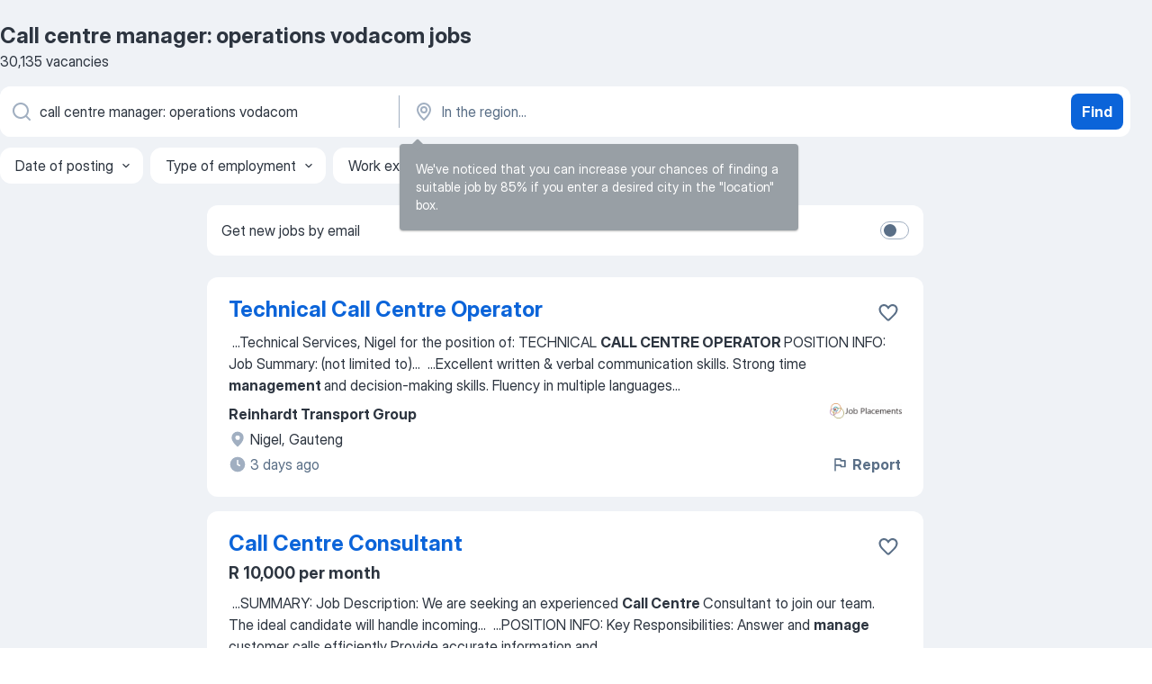

--- FILE ---
content_type: text/html
request_url: https://za.jooble.org/jobs-call-centre-manager%3A-operations-vodacom
body_size: 82765
content:
<!DOCTYPE html><html lang="en" xmlns="http://www.w3.org/1999/xhtml"><head><meta charset="utf-8"><link data-chunk="app" rel="stylesheet" href="/assets/app.307299d057164b28238d.css"><link data-chunk="SERP" rel="stylesheet" href="/assets/SERP.010f8e934238fa1c39c1.css"><meta name="viewport" content="width=device-width,initial-scale=1.0,maximum-scale=5" /><meta property="og:site_name" content="Jooble" /><meta property="og:locale" content="en" /><meta property="og:type" content="website" /><meta name="msvalidate.01" content="4E93DB804C5CCCD5B3AFF7486D4B2757" /><meta name="format-detection" content="telephone=no"><link rel="preconnect" href="https://www.googletagmanager.com" /><link rel="preconnect" href="https://www.google-analytics.com" /><link rel="dns-prefetch" href="https://www.google.com" /><link rel="dns-prefetch" href="https://apis.google.com" /><link rel="dns-prefetch" href="https://connect.facebook.net" /><link rel="dns-prefetch" href="https://www.facebook.com" /><link href="https://data-za.jooble.org/assets/fonts/inter-display.css" rel="stylesheet"><link href="https://data-za.jooble.org/assets/fonts/segoe.css" rel="stylesheet"><link rel="apple-touch-icon" href="/assets/images/favicon/ua/apple-touch-icon.png?v=4" /><link rel="apple-touch-icon" sizes="57x57" href="/assets/images/favicon/ua/apple-touch-icon-57x57.png?v=4" /><link rel="apple-touch-icon" sizes="60x60" href="/assets/images/favicon/ua/apple-touch-icon-60x60.png?v=4" /><link rel="apple-touch-icon" sizes="72x72" href="/assets/images/favicon/ua/apple-touch-icon-72x72.png?v=4" /><link rel="apple-touch-icon" sizes="76x76" href="/assets/images/favicon/ua/apple-touch-icon-76x76.png?v=4" /><link rel="apple-touch-icon" sizes="114x114" href="/assets/images/favicon/ua/apple-touch-icon-114x114.png?v=4" /><link rel="apple-touch-icon" sizes="120x120" href="/assets/images/favicon/ua/apple-touch-icon-120x120.png?v=4" /><link rel="apple-touch-icon" sizes="144x144" href="/assets/images/favicon/ua/apple-touch-icon-144x144.png?v=4" /><link rel="apple-touch-icon" sizes="152x152" href="/assets/images/favicon/ua/apple-touch-icon-152x152.png?v=4" /><link rel="apple-touch-icon" sizes="180x180" href="/assets/images/favicon/ua/apple-touch-icon-180x180.png?v=4" /><link rel="icon" type="image/png" sizes="16x16" href="/assets/images/favicon/ua/favicon-16x16.png?v=4"><link rel="icon" type="image/png" sizes="32x32" href="/assets/images/favicon/ua/favicon-32x32.png?v=4"><link rel="icon" type="image/png" sizes="48x48" href="/assets/images/favicon/ua/android-chrome-48x48.png?v=4"><link rel="icon" type="image/png" sizes="96x96" href="/assets/images/favicon/ua/android-chrome-96x96.png?v=4"><link rel="icon" type="image/png" sizes="144x144" href="/assets/images/favicon/ua/android-chrome-144x144.png?v=4"><link rel="icon" type="image/png" sizes="192x192" href="/assets/images/favicon/ua/android-chrome-192x192.png?v=4"><link rel="icon" type="image/png" sizes="194x194" href="/assets/images/favicon/ua/favicon-194x194.png?v=4"><link rel="icon" type="image/png" sizes="256x256" href="/assets/images/favicon/ua/android-chrome-256x256.png?v=4"><link rel="icon" type="image/png" sizes="384x384" href="/assets/images/favicon/ua/android-chrome-384x384.png?v=4"><link rel="icon" type="image/png" sizes="512x512" href="/assets/images/favicon/ua/android-chrome-512x512.png?v=4"><link rel="shortcut icon" type="image/x-icon" href="/assets/images/favicon/ua/favicon-ua.ico?v=4"><link rel="icon" href="/assets/images/favicon/ua/icon.svg?v=4" sizes="any" type="image/svg+xml"><meta name="msapplication-tooltip" content="Jooble"><meta name="msapplication-config" content="/browserconfig.xml"><meta name="msapplication-TileColor" content="#ffffff"><meta name="msapplication-TileImage" content="/assets/images/favicon/ua/mstile-144x144.png?v=4"><meta name="theme-color" content="#ffffff"><meta name="ir-site-verification-token" content="-1337664224"><script type="text/javascript" charset="utf-8">(function(g,o){g[o]=g[o]||function(){(g[o]['q']=g[o]['q']||[]).push(arguments)},g[o]['t']=1*new Date})(window,'_googCsa'); </script><script>!function(){if('PerformanceLongTaskTiming' in window) {var g=window.__tti={e:[]};g.o = new PerformanceObserver(function(l){g.e = g.e.concat(l.getEntries())});g.o.observe({entryTypes:['longtask']})}}();</script><script>!function(){var e,t,n,i,r={passive:!0,capture:!0},a=new Date,o=function(){i=[],t=-1,e=null,f(addEventListener)},c=function(i,r){e||(e=r,t=i,n=new Date,f(removeEventListener),u())},u=function(){if(t>=0&&t<n-a){var r={entryType:"first-input",name:e.type,target:e.target,cancelable:e.cancelable,startTime:e.timeStamp,processingStart:e.timeStamp+t};i.forEach((function(e){e(r)})),i=[]}},s=function(e){if(e.cancelable){var t=(e.timeStamp>1e12?new Date:performance.now())-e.timeStamp;"pointerdown"==e.type?function(e,t){var n=function(){c(e,t),a()},i=function(){a()},a=function(){removeEventListener("pointerup",n,r),removeEventListener("pointercancel",i,r)};addEventListener("pointerup",n,r),addEventListener("pointercancel",i,r)}(t,e):c(t,e)}},f=function(e){["mousedown","keydown","touchstart","pointerdown"].forEach((function(t){return e(t,s,r)}))},p="hidden"===document.visibilityState?0:1/0;addEventListener("visibilitychange",(function e(t){"hidden"===document.visibilityState&&(p=t.timeStamp,removeEventListener("visibilitychange",e,!0))}),!0);o(),self.webVitals={firstInputPolyfill:function(e){i.push(e),u()},resetFirstInputPolyfill:o,get firstHiddenTime(){return p}}}();</script><title data-rh="true">Urgent! Call centre manager: operations vodacom jobs - February 2026 - 30135 Call centre manager: operations vodacom vacancies - Jooble</title><link data-rh="true" rel="canonical" href="https://za.jooble.org/jobs-call-centre-manager%3A-operations-vodacom"/><link data-rh="true" hreflang="en-US" rel="alternate" href="https://za.jooble.org/jobs-call-centre-manager%3A-operations-vodacom"/><meta data-rh="true" name="keywords" content="Call centre manager: operations vodacom jobs, jobs"/><meta data-rh="true" name="description" content="Search and apply for the latest Call centre manager: operations vodacom jobs. Verified employers. Free, fast and easy way find a job of 40.000+ current vacancies in South Africa and abroad."/><meta data-rh="true" property="og:image" content="/assets/images/open_graph/og_image.png"/><meta data-rh="true" property="og:url" content="https://za.jooble.org/jobs-call-centre-manager%3A-operations-vodacom"/><meta data-rh="true" property="og:title" content="Urgent! Call centre manager: operations vodacom jobs - February 2026 - 30135 Call centre manager: operations vodacom vacancies - Jooble"/><meta data-rh="true" property="og:description" content="Search and apply for the latest Call centre manager: operations vodacom jobs. Verified employers. Free, fast and easy way find a job of 40.000+ current vacancies in South Africa and abroad."/><script data-rh="true" type="application/ld+json">{"@context":"https://schema.org","@type":"BreadcrumbList","itemListElement":[[{"@type":"ListItem","position":1,"item":{"@id":"https://za.jooble.org","name":"Jobs"}},{"@type":"ListItem","position":2,"item":{"name":"Call centre manager: operations vodacom"}}]]}</script><script data-rh="true" type="application/ld+json">{"@context":"https://schema.org","@type":"ItemList","numberOfItems":30135,"itemListElement":[[{"@type":"ListItem","position":1,"url":"https://za.jooble.org/jdp/-7187290055686035240"},{"@type":"ListItem","position":2,"url":"https://za.jooble.org/jdp/3179349079936988745"},{"@type":"ListItem","position":3,"url":"https://za.jooble.org/jdp/-5779308969914001110"},{"@type":"ListItem","position":4,"url":"https://za.jooble.org/jdp/-8046240619437457501"},{"@type":"ListItem","position":5,"url":"https://za.jooble.org/jdp/-2969465388739658758"},{"@type":"ListItem","position":6,"url":"https://za.jooble.org/jdp/8207712864617877196"},{"@type":"ListItem","position":7,"url":"https://za.jooble.org/jdp/5722532709161295845"},{"@type":"ListItem","position":8,"url":"https://za.jooble.org/jdp/-441747769893728786"},{"@type":"ListItem","position":9,"url":"https://za.jooble.org/jdp/7948957110998693701"},{"@type":"ListItem","position":10,"url":"https://za.jooble.org/jdp/-6316331927350362277"},{"@type":"ListItem","position":11,"url":"https://za.jooble.org/jdp/-3432125860324767783"},{"@type":"ListItem","position":12,"url":"https://za.jooble.org/jdp/5051590527275147674"},{"@type":"ListItem","position":13,"url":"https://za.jooble.org/jdp/-8064023624237754460"},{"@type":"ListItem","position":14,"url":"https://za.jooble.org/jdp/2061531420958336691"},{"@type":"ListItem","position":15,"url":"https://za.jooble.org/jdp/1852281709210197147"},{"@type":"ListItem","position":16,"url":"https://za.jooble.org/jdp/3287757046453313201"},{"@type":"ListItem","position":17,"url":"https://za.jooble.org/jdp/-809265739082343330"},{"@type":"ListItem","position":18,"url":"https://za.jooble.org/jdp/-3871854368267852415"},{"@type":"ListItem","position":19,"url":"https://za.jooble.org/jdp/-1637818859567332785"},{"@type":"ListItem","position":20,"url":"https://za.jooble.org/jdp/-2848066815886843253"},{"@type":"ListItem","position":21,"url":"https://za.jooble.org/jdp/-2958961787243076292"},{"@type":"ListItem","position":22,"url":"https://za.jooble.org/jdp/-8645230209673864718"},{"@type":"ListItem","position":23,"url":"https://za.jooble.org/jdp/9098668495515624679"},{"@type":"ListItem","position":24,"url":"https://za.jooble.org/jdp/1128920831133640960"},{"@type":"ListItem","position":25,"url":"https://za.jooble.org/jdp/-4080660078217615137"},{"@type":"ListItem","position":26,"url":"https://za.jooble.org/jdp/3300439074276241670"},{"@type":"ListItem","position":27,"url":"https://za.jooble.org/jdp/-18449472026475404"},{"@type":"ListItem","position":28,"url":"https://za.jooble.org/jdp/6233922033085579259"},{"@type":"ListItem","position":29,"url":"https://za.jooble.org/jdp/3712200532221008635"},{"@type":"ListItem","position":30,"url":"https://za.jooble.org/jdp/5268296548044701203"}]]}</script></head><body ondragstart="return false"><div id="app"><div class="zR2N9v"><div class="_1G2nM4"><div></div><div id="serpContainer" class="_0CG45k"><div class="+MdXgT"><header class="VavEB9"><div class="qD9dwK"><h1 class="_518B8Z">Call centre manager: operations vodacom jobs</h1><div company="p" class="cXVOTD">30,135 vacancies</div></div><div class=""><form class="CXE+FW" data-test-name="_searchForm"><div class="tXoMlu"><div class="kySr3o EIHqTW"><div class="H-KSNn"><div class="Y6LTZC RKazSn"><div class="_0vIToK"><svg class="BC4g2E abyhUO gexuVd kPZVKg"><use xlink:href="/assets/sprite.1JbWmJSfyASbt2JAkq9K.svg#icon-magnifier-usage"></use></svg><input id="input_:R55j8h:" class="_2cXMBT aHpE4r _5sX2B+" placeholder="I&#x27;m looking for jobs..." type="text" spellcheck="false" name="keyword" autoComplete="off" autoCapitalize="off" data-test-name="_searchFormKeywordInput" aria-label="What position are you looking for?" value="call centre manager: operations vodacom"/></div></div></div></div><div class="kySr3o _9+Weu7"><div class="H-KSNn"><div class="Y6LTZC RKazSn"><div class="_0vIToK"><svg class="BC4g2E abyhUO gexuVd kPZVKg"><use xlink:href="/assets/sprite.1JbWmJSfyASbt2JAkq9K.svg#icon-map_marker-usage"></use></svg><input id="tbRegion" class="_2cXMBT aHpE4r _5sX2B+" placeholder="In the region..." type="text" spellcheck="false" name="region" autoComplete="off" autoCapitalize="off" data-test-name="_searchFormRegionInput" aria-label="Indicate the city where you are looking for a job" value=""/></div></div></div></div></div><button type="submit" class="VMdYVt i6dNg1 oUsVL7 xVPKbj ZuTpxY">Find</button></form></div><div class="p7hDF8"><div class="apmZrt" data-test-name="_smartTagsFilter" role="region" aria-label="Filters"><button type="button" class="wYznI5"><span class="_1apRDx">Date of posting</span><svg class="KaSFrq DuJhnH GM7Sgs _398Jb4"><use xlink:href="/assets/sprite.1JbWmJSfyASbt2JAkq9K.svg#icon-chevron_down-usage"></use></svg></button><button type="button" class="wYznI5"><span class="_1apRDx">Type of employment</span><svg class="KaSFrq DuJhnH GM7Sgs _398Jb4"><use xlink:href="/assets/sprite.1JbWmJSfyASbt2JAkq9K.svg#icon-chevron_down-usage"></use></svg></button><button type="button" class="wYznI5"><span class="_1apRDx">Work experience</span><svg class="KaSFrq DuJhnH GM7Sgs _398Jb4"><use xlink:href="/assets/sprite.1JbWmJSfyASbt2JAkq9K.svg#icon-chevron_down-usage"></use></svg></button><button type="button" class="wYznI5"><span class="_1apRDx">Employment type</span><svg class="KaSFrq DuJhnH GM7Sgs _398Jb4"><use xlink:href="/assets/sprite.1JbWmJSfyASbt2JAkq9K.svg#icon-chevron_down-usage"></use></svg></button><button type="button" class="wYznI5"><span class="_1apRDx">Salary</span><svg class="KaSFrq DuJhnH GM7Sgs _398Jb4"><use xlink:href="/assets/sprite.1JbWmJSfyASbt2JAkq9K.svg#icon-chevron_down-usage"></use></svg></button></div></div></header><div class="y+s7YY"><div class="Amjssv"><main class="toVmC+" role="main"><div class="NeCPdn" id="topBarContainer"><div class="dKIuea"><div class="pfddcp xPgV1+"><div class="Z7rxKJ"><span class="ahUpuK">Get new jobs by email</span><div class="rV3P9b H6hBvI RDT4pD seXaaO"><input id="SubscriptionSwitcher" type="checkbox" tabindex="-1" aria-label="SubscriptionSwitcher"/><label for="SubscriptionSwitcher" tabindex="0" role="switch" aria-checked="false" data-focus-target="SubscriptionSwitcher"><span data-switch="pill" data-caption="false"><span data-switch="round"></span></span></label></div></div></div></div></div><div class="bXbgrv" id="serpContent"><div><div class="infinite-scroll-component__outerdiv"><div class="infinite-scroll-component ZbPfXY _serpContentBlock" style="height:auto;overflow:auto;-webkit-overflow-scrolling:touch"><div><ul class="kiBEcn"><li></li><li><div id="-7187290055686035240" data-test-name="_jobCard" class="+n4WEb rHG1ci"><div class="_9q4Aij"><h2 class="jA9gFS dUatPc"><a class="_8w9Ce2 tUC4Fj _6i4Nb0 wtCvxI job_card_link" target="_blank" href="https://za.jooble.org/jdp/-7187290055686035240">Technical Call Centre Operator</a></h2><div class="_5A-eEY"><div class="Bdpujj"><button type="button" class="ZapzXe _9WpygY XEfYdx JFkX+L vMdXr7 RNbuqd" data-test-name="jobFavoritesButton__-7187290055686035240" aria-label="Save the vacancy to favorites"><span class="H2e2t1 +gVFyQ"><svg class="KaSFrq JAzKjj _0ng4na"><use xlink:href="/assets/sprite.1JbWmJSfyASbt2JAkq9K.svg#icon-heart_outline-usage"></use></svg></span></button></div></div></div><div><div class="QZH8mt"><div class="GEyos4">&nbsp;...<span>Technical Services, Nigel for the position of: 
 TECHNICAL </span><b>CALL CENTRE OPERATOR </b><span>
  POSITION INFO: 
 Job Summary: (not limited to)</span>...&nbsp;&nbsp;...<span>Excellent written & verbal communication skills. 
 Strong time </span><b>management </b><span>and decision-making skills. 
 Fluency in multiple languages</span>...&nbsp;</div><div class="rvi8+s"></div></div><div class="L4BhzZ wrapper__new_tags_design bLrJMm"><div class="j+648w"><button type="button" class="ZapzXe _9WpygY JFkX+L vMdXr7 _9ofHq7" data-test-name="_reportJobButtonSerp"><span class="H2e2t1 w87w0E"><svg class="KaSFrq xY3sEm _0ng4na cS9jE1"><use xlink:href="/assets/sprite.1JbWmJSfyASbt2JAkq9K.svg#icon-flag-usage"></use></svg></span>Report</button><img src="/css/images/plogo/15721.gif" class="yUFQEM" aria-hidden="true" alt="dteCompanyLogo"/></div><div class="E6E0jY"><div class="pXyhD4 VeoRvG"><div class="heru4z"><p class="z6WlhX" data-test-name="_companyName">Reinhardt Transport Group</p></div></div><div class="blapLw gj1vO6 fhg31q nxYYVJ" tabindex="-1"><svg class="BC4g2E c6AqqO gexuVd kE3ssB DlQ0Ty icon_gray_soft mdorqd"><use xlink:href="/assets/sprite.1JbWmJSfyASbt2JAkq9K.svg#icon-map_marker_filled-usage"></use></svg><div class="caption NTRJBV">Nigel, Gauteng</div></div><div class="blapLw gj1vO6 fhg31q fGYTou"><svg class="BC4g2E c6AqqO gexuVd kE3ssB DlQ0Ty icon_gray_soft jjtReA"><use xlink:href="/assets/sprite.1JbWmJSfyASbt2JAkq9K.svg#icon-clock_filled-usage"></use></svg><div class="caption Vk-5Da">3 days ago</div></div></div></div></div></div></li><li><div id="3179349079936988745" data-test-name="_jobCard" class="+n4WEb rHG1ci"><div class="_9q4Aij"><h2 class="jA9gFS dUatPc"><a class="_8w9Ce2 tUC4Fj _6i4Nb0 wtCvxI job_card_link" target="_blank" href="https://za.jooble.org/jdp/3179349079936988745">Call Centre Consultant</a></h2><div class="_5A-eEY"><div class="Bdpujj"><button type="button" class="ZapzXe _9WpygY XEfYdx JFkX+L vMdXr7 RNbuqd" data-test-name="jobFavoritesButton__3179349079936988745" aria-label="Save the vacancy to favorites"><span class="H2e2t1 +gVFyQ"><svg class="KaSFrq JAzKjj _0ng4na"><use xlink:href="/assets/sprite.1JbWmJSfyASbt2JAkq9K.svg#icon-heart_outline-usage"></use></svg></span></button></div></div></div><div><div class="QZH8mt"><p class="b97WnG">R 10,000 per month</p><div class="GEyos4">&nbsp;...<span>SUMMARY: 
 Job Description: 
 We are seeking an experienced </span><b>Call Centre </b><span>Consultant to join our team. The ideal candidate will handle incoming</span>...&nbsp;&nbsp;...<span>POSITION INFO: 
 Key Responsibilities: 
 
 
 Answer and </span><b>manage </b><span>customer calls efficiently 
 Provide accurate information and</span>...&nbsp;</div><div class="rvi8+s"></div></div><div class="L4BhzZ wrapper__new_tags_design bLrJMm"><div class="j+648w"><button type="button" class="ZapzXe _9WpygY JFkX+L vMdXr7 _9ofHq7" data-test-name="_reportJobButtonSerp"><span class="H2e2t1 w87w0E"><svg class="KaSFrq xY3sEm _0ng4na cS9jE1"><use xlink:href="/assets/sprite.1JbWmJSfyASbt2JAkq9K.svg#icon-flag-usage"></use></svg></span>Report</button><img src="/css/images/plogo/15721.gif" class="yUFQEM" aria-hidden="true" alt="dteCompanyLogo"/></div><div class="E6E0jY"><div class="pXyhD4 VeoRvG"><div class="heru4z"><p class="z6WlhX" data-test-name="_companyName">West Coast Personnel</p></div></div><div class="blapLw gj1vO6 fhg31q nxYYVJ" tabindex="-1"><svg class="BC4g2E c6AqqO gexuVd kE3ssB DlQ0Ty icon_gray_soft mdorqd"><use xlink:href="/assets/sprite.1JbWmJSfyASbt2JAkq9K.svg#icon-map_marker_filled-usage"></use></svg><div class="caption NTRJBV">Table View, Western Cape</div></div><div class="blapLw gj1vO6 fhg31q fGYTou"><svg class="BC4g2E c6AqqO gexuVd kE3ssB DlQ0Ty icon_gray_soft jjtReA"><use xlink:href="/assets/sprite.1JbWmJSfyASbt2JAkq9K.svg#icon-clock_filled-usage"></use></svg><div class="caption Vk-5Da">16 days ago</div></div></div></div></div></div></li><li><div id="-5779308969914001110" data-test-name="_jobCard" class="+n4WEb rHG1ci"><div class="_9q4Aij"><h2 class="jA9gFS dUatPc"><a class="_8w9Ce2 tUC4Fj _6i4Nb0 wtCvxI job_card_link" target="_blank" href="https://za.jooble.org/jdp/-5779308969914001110">Call Centre Supervisor</a></h2><div class="_5A-eEY"><div class="Bdpujj"><button type="button" class="ZapzXe _9WpygY XEfYdx JFkX+L vMdXr7 RNbuqd" data-test-name="jobFavoritesButton__-5779308969914001110" aria-label="Save the vacancy to favorites"><span class="H2e2t1 +gVFyQ"><svg class="KaSFrq JAzKjj _0ng4na"><use xlink:href="/assets/sprite.1JbWmJSfyASbt2JAkq9K.svg#icon-heart_outline-usage"></use></svg></span></button></div></div></div><div><div class="QZH8mt"><div class="GEyos4">&nbsp;...<span>POSITION INFO: 
ENVIRONMENT:
A leading retailer is in search of a </span><b>Call Centre </b><span>Supervisor to organize and direct the day-to-day activities related to the </span><b>operation </b><span>of the Contact Centre. Responsible for </span><b>managing,</b><span> training, and guiding Contact Centre Agents in performing</span>...&nbsp;</div><div class="rvi8+s"></div></div><div class="L4BhzZ wrapper__new_tags_design bLrJMm"><div class="j+648w"><button type="button" class="ZapzXe _9WpygY JFkX+L vMdXr7 _9ofHq7" data-test-name="_reportJobButtonSerp"><span class="H2e2t1 w87w0E"><svg class="KaSFrq xY3sEm _0ng4na cS9jE1"><use xlink:href="/assets/sprite.1JbWmJSfyASbt2JAkq9K.svg#icon-flag-usage"></use></svg></span>Report</button><img src="/css/images/plogo/15721.gif" class="yUFQEM" aria-hidden="true" alt="dteCompanyLogo"/></div><div class="E6E0jY"><div class="pXyhD4 VeoRvG"><div class="heru4z"><p class="z6WlhX" data-test-name="_companyName">Datafin IT Recruitment</p></div></div><div class="blapLw gj1vO6 fhg31q nxYYVJ" tabindex="-1"><svg class="BC4g2E c6AqqO gexuVd kE3ssB DlQ0Ty icon_gray_soft mdorqd"><use xlink:href="/assets/sprite.1JbWmJSfyASbt2JAkq9K.svg#icon-map_marker_filled-usage"></use></svg><div class="caption NTRJBV">Johannesburg, Gauteng</div></div><div class="blapLw gj1vO6 fhg31q fGYTou"><svg class="BC4g2E c6AqqO gexuVd kE3ssB DlQ0Ty icon_gray_soft jjtReA"><use xlink:href="/assets/sprite.1JbWmJSfyASbt2JAkq9K.svg#icon-clock_filled-usage"></use></svg><div class="caption Vk-5Da">26 days ago</div></div></div></div></div></div></li><li><div id="-8046240619437457501" data-test-name="_jobCard" class="+n4WEb rHG1ci"><div class="_9q4Aij"><h2 class="jA9gFS dUatPc"><a class="_8w9Ce2 tUC4Fj _6i4Nb0 wtCvxI job_card_link" target="_blank" href="https://za.jooble.org/jdp/-8046240619437457501">Call Centre Team Leader</a></h2><div class="_5A-eEY"><div class="Bdpujj"><button type="button" class="ZapzXe _9WpygY XEfYdx JFkX+L vMdXr7 RNbuqd" data-test-name="jobFavoritesButton__-8046240619437457501" aria-label="Save the vacancy to favorites"><span class="H2e2t1 +gVFyQ"><svg class="KaSFrq JAzKjj _0ng4na"><use xlink:href="/assets/sprite.1JbWmJSfyASbt2JAkq9K.svg#icon-heart_outline-usage"></use></svg></span></button></div></div></div><div><div class="QZH8mt"><div class="GEyos4">&nbsp;...<span>leading commercial services provider is seeking an experienced and driven  Commercial Emergency </span><b>Call Centre </b><span>Team Leader  to </span><b>manage </b><span>and support a high-performing, 24/7 </span><b>operations </b><span>team. 
 This role is ideal for a candidate with a solid background in  trucking, fleet,</span>...&nbsp;</div><div class="rvi8+s"></div></div><div class="L4BhzZ wrapper__new_tags_design bLrJMm"><div class="j+648w"><button type="button" class="ZapzXe _9WpygY JFkX+L vMdXr7 _9ofHq7" data-test-name="_reportJobButtonSerp"><span class="H2e2t1 w87w0E"><svg class="KaSFrq xY3sEm _0ng4na cS9jE1"><use xlink:href="/assets/sprite.1JbWmJSfyASbt2JAkq9K.svg#icon-flag-usage"></use></svg></span>Report</button><img src="/css/images/plogo/15721.gif" class="yUFQEM" aria-hidden="true" alt="dteCompanyLogo"/></div><div class="E6E0jY"><div class="pXyhD4 VeoRvG"><div class="heru4z"><p class="z6WlhX" data-test-name="_companyName">Sydsen</p></div></div><div class="blapLw gj1vO6 fhg31q nxYYVJ" tabindex="-1"><svg class="BC4g2E c6AqqO gexuVd kE3ssB DlQ0Ty icon_gray_soft mdorqd"><use xlink:href="/assets/sprite.1JbWmJSfyASbt2JAkq9K.svg#icon-map_marker_filled-usage"></use></svg><div class="caption NTRJBV">Sandton, Gauteng</div></div><div class="blapLw gj1vO6 fhg31q fGYTou"><svg class="BC4g2E c6AqqO gexuVd kE3ssB DlQ0Ty icon_gray_soft jjtReA"><use xlink:href="/assets/sprite.1JbWmJSfyASbt2JAkq9K.svg#icon-clock_filled-usage"></use></svg><div class="caption Vk-5Da">9 days ago</div></div></div></div></div></div></li><li><div id="-2969465388739658758" data-test-name="_jobCard" class="+n4WEb rHG1ci"><div class="_9q4Aij"><h2 class="jA9gFS dUatPc"><a class="_8w9Ce2 tUC4Fj _6i4Nb0 wtCvxI job_card_link" target="_blank" href="https://za.jooble.org/jdp/-2969465388739658758">Customer service / Call centre (Logistics)</a></h2><div class="_5A-eEY"><div class="Bdpujj"><button type="button" class="ZapzXe _9WpygY XEfYdx JFkX+L vMdXr7 RNbuqd" data-test-name="jobFavoritesButton__-2969465388739658758" aria-label="Save the vacancy to favorites"><span class="H2e2t1 +gVFyQ"><svg class="KaSFrq JAzKjj _0ng4na"><use xlink:href="/assets/sprite.1JbWmJSfyASbt2JAkq9K.svg#icon-heart_outline-usage"></use></svg></span></button></div></div></div><div><div class="QZH8mt"><div class="GEyos4">&nbsp;...<span>orientated and target driven customer service / </span><b>call centre </b><span>staff with a great track record to join</span>...&nbsp;&nbsp;...<span>Liaise with warehouse, transport, and </span><b>operations </b><span>teams to resolve service issues. 
•</span>...&nbsp;&nbsp;...<span>solutions to meet customer needs.
Data </span><b>Management:</b><span> 
 Record customer interactions in CRM</span>...&nbsp;</div><div class="rvi8+s"></div></div><div class="L4BhzZ wrapper__new_tags_design bLrJMm"><div class="j+648w"><button type="button" class="ZapzXe _9WpygY JFkX+L vMdXr7 _9ofHq7" data-test-name="_reportJobButtonSerp"><span class="H2e2t1 w87w0E"><svg class="KaSFrq xY3sEm _0ng4na cS9jE1"><use xlink:href="/assets/sprite.1JbWmJSfyASbt2JAkq9K.svg#icon-flag-usage"></use></svg></span>Report</button><img src="/css/images/plogo/15721.gif" class="yUFQEM" aria-hidden="true" alt="dteCompanyLogo"/></div><div class="E6E0jY"><div class="pXyhD4 VeoRvG"><div class="heru4z"><p class="z6WlhX" data-test-name="_companyName">Isilumko Staffing (JHB)</p></div></div><div class="blapLw gj1vO6 fhg31q nxYYVJ" tabindex="-1"><svg class="BC4g2E c6AqqO gexuVd kE3ssB DlQ0Ty icon_gray_soft mdorqd"><use xlink:href="/assets/sprite.1JbWmJSfyASbt2JAkq9K.svg#icon-map_marker_filled-usage"></use></svg><div class="caption NTRJBV">Kempton Park, Gauteng</div></div><div class="blapLw gj1vO6 fhg31q fGYTou"><svg class="BC4g2E c6AqqO gexuVd kE3ssB DlQ0Ty icon_gray_soft jjtReA"><use xlink:href="/assets/sprite.1JbWmJSfyASbt2JAkq9K.svg#icon-clock_filled-usage"></use></svg><div class="caption Vk-5Da">7 days ago</div></div></div></div></div></div></li><li><div id="8207712864617877196" data-test-name="_jobCard" class="+n4WEb rHG1ci"><div class="_9q4Aij"><h2 class="jA9gFS dUatPc"><a class="_8w9Ce2 tUC4Fj _6i4Nb0 wtCvxI job_card_link" target="_blank" href="https://za.jooble.org/jdp/8207712864617877196">Call Centre Operator</a></h2><div class="_5A-eEY"><div class="Bdpujj"><button type="button" class="ZapzXe _9WpygY XEfYdx JFkX+L vMdXr7 RNbuqd" data-test-name="jobFavoritesButton__8207712864617877196" aria-label="Save the vacancy to favorites"><span class="H2e2t1 +gVFyQ"><svg class="KaSFrq JAzKjj _0ng4na"><use xlink:href="/assets/sprite.1JbWmJSfyASbt2JAkq9K.svg#icon-heart_outline-usage"></use></svg></span></button></div></div></div><div><div class="QZH8mt"><div class="GEyos4">&nbsp;...<span>Hire Resolve's client is seeking a  </span><b>Call Centre Operator </b><span> to join their team in Pretoria. The Call Centre Operator will be responsible for coordinating truck and trailer breakdowns, </span><b>managing </b><span>diesel authorizations, capturing load and journey data, monitoring route compliance</span>...&nbsp;</div><div class="rvi8+s"></div></div><div class="L4BhzZ wrapper__new_tags_design bLrJMm"><div class="j+648w"><button type="button" class="ZapzXe _9WpygY JFkX+L vMdXr7 _9ofHq7" data-test-name="_reportJobButtonSerp"><span class="H2e2t1 w87w0E"><svg class="KaSFrq xY3sEm _0ng4na cS9jE1"><use xlink:href="/assets/sprite.1JbWmJSfyASbt2JAkq9K.svg#icon-flag-usage"></use></svg></span>Report</button></div><div class="E6E0jY"><div class="pXyhD4 VeoRvG"><div class="heru4z"><p class="z6WlhX" data-test-name="_companyName">Hire Resolve</p></div></div><div class="blapLw gj1vO6 fhg31q nxYYVJ" tabindex="-1"><svg class="BC4g2E c6AqqO gexuVd kE3ssB DlQ0Ty icon_gray_soft mdorqd"><use xlink:href="/assets/sprite.1JbWmJSfyASbt2JAkq9K.svg#icon-map_marker_filled-usage"></use></svg><div class="caption NTRJBV">Pretoria, Gauteng</div></div><div class="blapLw gj1vO6 fhg31q fGYTou"><svg class="BC4g2E c6AqqO gexuVd kE3ssB DlQ0Ty icon_gray_soft jjtReA"><use xlink:href="/assets/sprite.1JbWmJSfyASbt2JAkq9K.svg#icon-clock_filled-usage"></use></svg><div class="caption Vk-5Da">1 day ago</div></div></div></div></div></div></li><li><div id="5722532709161295845" data-test-name="_jobCard" class="+n4WEb rHG1ci"><div class="_9q4Aij"><h2 class="jA9gFS dUatPc"><a class="_8w9Ce2 tUC4Fj _6i4Nb0 wtCvxI job_card_link" target="_blank" href="https://za.jooble.org/jdp/5722532709161295845">Business Analyst (Call/Contact Centre)- (CONTRACT)</a></h2><div class="_5A-eEY"><div class="Bdpujj"><button type="button" class="ZapzXe _9WpygY XEfYdx JFkX+L vMdXr7 RNbuqd" data-test-name="jobFavoritesButton__5722532709161295845" aria-label="Save the vacancy to favorites"><span class="H2e2t1 +gVFyQ"><svg class="KaSFrq JAzKjj _0ng4na"><use xlink:href="/assets/sprite.1JbWmJSfyASbt2JAkq9K.svg#icon-heart_outline-usage"></use></svg></span></button></div></div></div><div><div class="QZH8mt"><div class="GEyos4">&nbsp;...<span>databases 
 Soft Skills: Excellent communication (verbal, written, listening), interpersonal skills, planning, organization, time </span><b>management,</b><span> and the ability to work with diverse stakeholders. 
 Qualifications: A bachelor's degree in IT, Business Information Systems,</span>...&nbsp;</div><div class="rvi8+s"></div></div><div class="L4BhzZ wrapper__new_tags_design bLrJMm"><div class="j+648w"><button type="button" class="ZapzXe _9WpygY JFkX+L vMdXr7 _9ofHq7" data-test-name="_reportJobButtonSerp"><span class="H2e2t1 w87w0E"><svg class="KaSFrq xY3sEm _0ng4na cS9jE1"><use xlink:href="/assets/sprite.1JbWmJSfyASbt2JAkq9K.svg#icon-flag-usage"></use></svg></span>Report</button><img src="/css/images/plogo/15720.gif" class="yUFQEM" aria-hidden="true" alt="dteCompanyLogo"/></div><div class="E6E0jY"><div class="pXyhD4 VeoRvG"><div class="heru4z"><p class="z6WlhX" data-test-name="_companyName">PM Connection</p></div></div><div class="blapLw gj1vO6 fhg31q nxYYVJ" tabindex="-1"><svg class="BC4g2E c6AqqO gexuVd kE3ssB DlQ0Ty icon_gray_soft mdorqd"><use xlink:href="/assets/sprite.1JbWmJSfyASbt2JAkq9K.svg#icon-map_marker_filled-usage"></use></svg><div class="caption NTRJBV">Cape Town, Western Cape</div></div><div class="blapLw gj1vO6 fhg31q fGYTou"><svg class="BC4g2E c6AqqO gexuVd kE3ssB DlQ0Ty icon_gray_soft jjtReA"><use xlink:href="/assets/sprite.1JbWmJSfyASbt2JAkq9K.svg#icon-clock_filled-usage"></use></svg><div class="caption Vk-5Da">20 days ago</div></div></div></div></div></div></li><li><div class="li6YgU" style="--ew-button-color:#F7F6F2;--ew-button-background-color:#014EFE"></div></li><li></li><li><div id="-441747769893728786" data-test-name="_jobCard" class="+n4WEb rHG1ci"><div class="_9q4Aij"><h2 class="jA9gFS dUatPc"><a class="_8w9Ce2 tUC4Fj _6i4Nb0 wtCvxI job_card_link" target="_blank" href="https://za.jooble.org/jdp/-441747769893728786">Centre Manager</a></h2><div class="_5A-eEY"><div class="Bdpujj"><button type="button" class="ZapzXe _9WpygY XEfYdx JFkX+L vMdXr7 RNbuqd" data-test-name="jobFavoritesButton__-441747769893728786" aria-label="Save the vacancy to favorites"><span class="H2e2t1 +gVFyQ"><svg class="KaSFrq JAzKjj _0ng4na"><use xlink:href="/assets/sprite.1JbWmJSfyASbt2JAkq9K.svg#icon-heart_outline-usage"></use></svg></span></button></div></div></div><div><div class="QZH8mt"><div class="GEyos4">&nbsp;...<span>SUMMARY: 
Area: Bryanston, JHB 
 Working hours: Monday â Friday: 08:00 â 17:00
 The </span><b>Centre Manager </b><span>will be responsible for overseeing the day-to-day </span><b>operations </b><span>of commercial centres in Bryanston and Boksburg, JHB area. This role requires a dynamic and experienced</span>...&nbsp;</div><div class="rvi8+s"></div></div><div class="L4BhzZ wrapper__new_tags_design bLrJMm"><div class="j+648w"><button type="button" class="ZapzXe _9WpygY JFkX+L vMdXr7 _9ofHq7" data-test-name="_reportJobButtonSerp"><span class="H2e2t1 w87w0E"><svg class="KaSFrq xY3sEm _0ng4na cS9jE1"><use xlink:href="/assets/sprite.1JbWmJSfyASbt2JAkq9K.svg#icon-flag-usage"></use></svg></span>Report</button><img src="/css/images/plogo/15721.gif" class="yUFQEM" aria-hidden="true" alt="dteCompanyLogo"/></div><div class="E6E0jY"><div class="pXyhD4 VeoRvG"><div class="heru4z"><p class="z6WlhX" data-test-name="_companyName">HandPicked Recruitment</p></div></div><div class="blapLw gj1vO6 fhg31q nxYYVJ" tabindex="-1"><svg class="BC4g2E c6AqqO gexuVd kE3ssB DlQ0Ty icon_gray_soft mdorqd"><use xlink:href="/assets/sprite.1JbWmJSfyASbt2JAkq9K.svg#icon-map_marker_filled-usage"></use></svg><div class="caption NTRJBV">Johannesburg, Gauteng</div></div><div class="blapLw gj1vO6 fhg31q fGYTou"><svg class="BC4g2E c6AqqO gexuVd kE3ssB DlQ0Ty icon_gray_soft jjtReA"><use xlink:href="/assets/sprite.1JbWmJSfyASbt2JAkq9K.svg#icon-clock_filled-usage"></use></svg><div class="caption Vk-5Da">18 days ago</div></div></div></div></div></div></li><li><div id="7948957110998693701" data-test-name="_jobCard" class="+n4WEb rHG1ci"><div class="_9q4Aij"><h2 class="jA9gFS dUatPc"><a class="_8w9Ce2 tUC4Fj _6i4Nb0 wtCvxI job_card_link" target="_blank" href="https://za.jooble.org/jdp/7948957110998693701">Centre Manager Metropolitan Centre</a></h2><div class="_5A-eEY"><div class="Bdpujj"><button type="button" class="ZapzXe _9WpygY XEfYdx JFkX+L vMdXr7 RNbuqd" data-test-name="jobFavoritesButton__7948957110998693701" aria-label="Save the vacancy to favorites"><span class="H2e2t1 +gVFyQ"><svg class="KaSFrq JAzKjj _0ng4na"><use xlink:href="/assets/sprite.1JbWmJSfyASbt2JAkq9K.svg#icon-heart_outline-usage"></use></svg></span></button></div></div></div><div><div class="QZH8mt"><div class="GEyos4">&nbsp;...<span>SUMMARY: 
We are seeking an experienced and driven </span><b>Centre Manager </b><span>to oversee the day-to-day </span><b>operations </b><span>of a busy centre in Polokwane. The successful candidate</span>...&nbsp;&nbsp;...<span>Minimum of 5 to 8 years in a relevant field
Please </span><b>call </b><span>us on  for more information.
NB: Should you not hear</span>...&nbsp;</div><div class="rvi8+s"></div></div><div class="L4BhzZ wrapper__new_tags_design bLrJMm"><div class="j+648w"><button type="button" class="ZapzXe _9WpygY JFkX+L vMdXr7 _9ofHq7" data-test-name="_reportJobButtonSerp"><span class="H2e2t1 w87w0E"><svg class="KaSFrq xY3sEm _0ng4na cS9jE1"><use xlink:href="/assets/sprite.1JbWmJSfyASbt2JAkq9K.svg#icon-flag-usage"></use></svg></span>Report</button><img src="/css/images/plogo/15721.gif" class="yUFQEM" aria-hidden="true" alt="dteCompanyLogo"/></div><div class="E6E0jY"><div class="pXyhD4 VeoRvG"><div class="heru4z"><p class="z6WlhX" data-test-name="_companyName">The Hiring House</p></div></div><div class="blapLw gj1vO6 fhg31q nxYYVJ" tabindex="-1"><svg class="BC4g2E c6AqqO gexuVd kE3ssB DlQ0Ty icon_gray_soft mdorqd"><use xlink:href="/assets/sprite.1JbWmJSfyASbt2JAkq9K.svg#icon-map_marker_filled-usage"></use></svg><div class="caption NTRJBV">Polokwane, Limpopo</div></div><div class="blapLw gj1vO6 fhg31q fGYTou"><svg class="BC4g2E c6AqqO gexuVd kE3ssB DlQ0Ty icon_gray_soft jjtReA"><use xlink:href="/assets/sprite.1JbWmJSfyASbt2JAkq9K.svg#icon-clock_filled-usage"></use></svg><div class="caption Vk-5Da">17 days ago</div></div></div></div></div></div></li><li><div id="-6316331927350362277" data-test-name="_jobCard" class="+n4WEb rHG1ci"><div class="_9q4Aij"><h2 class="jA9gFS dUatPc"><a class="_8w9Ce2 tUC4Fj _6i4Nb0 wtCvxI job_card_link" target="_blank" href="https://za.jooble.org/jdp/-6316331927350362277">Call Centre Team Manager</a></h2><div class="_5A-eEY"><div class="Bdpujj"><button type="button" class="ZapzXe _9WpygY XEfYdx JFkX+L vMdXr7 RNbuqd" data-test-name="jobFavoritesButton__-6316331927350362277" aria-label="Save the vacancy to favorites"><span class="H2e2t1 +gVFyQ"><svg class="KaSFrq JAzKjj _0ng4na"><use xlink:href="/assets/sprite.1JbWmJSfyASbt2JAkq9K.svg#icon-heart_outline-usage"></use></svg></span></button></div></div></div><div><div class="QZH8mt"><div class="GEyos4">&nbsp;...<span>iconic international brand to lead, mentor and coach a team of </span><b>Call Centre </b><span>Agents to create 
 and deliver amazing customer experiences.</span>...&nbsp;&nbsp;...<span>contribute to creating a positive work environment. 

 Leading and </span><b>managing </b><span>a team of Call Centre Agents to achieve client SLA</span>...&nbsp;</div><div class="rvi8+s"></div></div><div class="L4BhzZ wrapper__new_tags_design bLrJMm"><div class="j+648w"><button type="button" class="ZapzXe _9WpygY JFkX+L vMdXr7 _9ofHq7" data-test-name="_reportJobButtonSerp"><span class="H2e2t1 w87w0E"><svg class="KaSFrq xY3sEm _0ng4na cS9jE1"><use xlink:href="/assets/sprite.1JbWmJSfyASbt2JAkq9K.svg#icon-flag-usage"></use></svg></span>Report</button></div><div class="E6E0jY"><div class="pXyhD4 VeoRvG"><div class="heru4z"><p class="z6WlhX" data-test-name="_companyName">CallForce</p></div></div><div class="blapLw gj1vO6 fhg31q nxYYVJ" tabindex="-1"><svg class="BC4g2E c6AqqO gexuVd kE3ssB DlQ0Ty icon_gray_soft mdorqd"><use xlink:href="/assets/sprite.1JbWmJSfyASbt2JAkq9K.svg#icon-map_marker_filled-usage"></use></svg><div class="caption NTRJBV">Cape Town, Western Cape</div></div><div class="blapLw gj1vO6 fhg31q fGYTou"><svg class="BC4g2E c6AqqO gexuVd kE3ssB DlQ0Ty icon_gray_soft jjtReA"><use xlink:href="/assets/sprite.1JbWmJSfyASbt2JAkq9K.svg#icon-clock_filled-usage"></use></svg><div class="caption Vk-5Da">1 day ago</div></div></div></div></div></div></li><li><div id="-3432125860324767783" data-test-name="_jobCard" class="+n4WEb rHG1ci"><div class="_9q4Aij"><h2 class="jA9gFS dUatPc"><a class="_8w9Ce2 tUC4Fj _6i4Nb0 wtCvxI job_card_link" target="_blank" href="https://za.jooble.org/jdp/-3432125860324767783">Senior Call Centre Sales Manager</a></h2><div class="_5A-eEY"><div class="Bdpujj"><button type="button" class="ZapzXe _9WpygY XEfYdx JFkX+L vMdXr7 RNbuqd" data-test-name="jobFavoritesButton__-3432125860324767783" aria-label="Save the vacancy to favorites"><span class="H2e2t1 +gVFyQ"><svg class="KaSFrq JAzKjj _0ng4na"><use xlink:href="/assets/sprite.1JbWmJSfyASbt2JAkq9K.svg#icon-heart_outline-usage"></use></svg></span></button></div></div></div><div><div class="QZH8mt"><div class="GEyos4">&nbsp;...<span>Snr </span><b>Call Centre </b><span>Sales </span><b>Manager </b><span>
 Provide leadership over multiple campaigns in a rapidly growing BPO </span><b>operation,</b><span> whilst achieving service levels in compliance with company directives. The successful candidate should be able to deliver exceptional results, providing differentiation</span>...&nbsp;</div><div class="rvi8+s"></div></div><div class="L4BhzZ wrapper__new_tags_design bLrJMm"><div class="j+648w"><button type="button" class="ZapzXe _9WpygY JFkX+L vMdXr7 _9ofHq7" data-test-name="_reportJobButtonSerp"><span class="H2e2t1 w87w0E"><svg class="KaSFrq xY3sEm _0ng4na cS9jE1"><use xlink:href="/assets/sprite.1JbWmJSfyASbt2JAkq9K.svg#icon-flag-usage"></use></svg></span>Report</button></div><div class="E6E0jY"><div class="pXyhD4 VeoRvG"><div class="heru4z"><p class="z6WlhX" data-test-name="_companyName">CallForce</p></div></div><div class="blapLw gj1vO6 fhg31q nxYYVJ" tabindex="-1"><svg class="BC4g2E c6AqqO gexuVd kE3ssB DlQ0Ty icon_gray_soft mdorqd"><use xlink:href="/assets/sprite.1JbWmJSfyASbt2JAkq9K.svg#icon-map_marker_filled-usage"></use></svg><div class="caption NTRJBV">Johannesburg, Gauteng</div></div><div class="blapLw gj1vO6 fhg31q fGYTou"><svg class="BC4g2E c6AqqO gexuVd kE3ssB DlQ0Ty icon_gray_soft jjtReA"><use xlink:href="/assets/sprite.1JbWmJSfyASbt2JAkq9K.svg#icon-clock_filled-usage"></use></svg><div class="caption Vk-5Da">1 day ago</div></div></div></div></div></div></li><li><div id="5051590527275147674" data-test-name="_jobCard" class="+n4WEb rHG1ci"><div class="_9q4Aij"><h2 class="jA9gFS dUatPc"><a class="_8w9Ce2 tUC4Fj _6i4Nb0 wtCvxI job_card_link" target="_blank" href="https://za.jooble.org/jdp/5051590527275147674">Operations Manager</a></h2><div class="_5A-eEY"><div class="Bdpujj"><button type="button" class="ZapzXe _9WpygY XEfYdx JFkX+L vMdXr7 RNbuqd" data-test-name="jobFavoritesButton__5051590527275147674" aria-label="Save the vacancy to favorites"><span class="H2e2t1 +gVFyQ"><svg class="KaSFrq JAzKjj _0ng4na"><use xlink:href="/assets/sprite.1JbWmJSfyASbt2JAkq9K.svg#icon-heart_outline-usage"></use></svg></span></button></div></div></div><div><div class="QZH8mt"><p class="b97WnG">R 63,600 per month</p><div class="GEyos4">&nbsp;...<span>SUMMARY: 
</span><b>Operations Manager </b><span>- Sales Floor
Bellville
FMCG, Retail, Contact </span><b>Centre </b><span>experience
R63600 pm. 
 POSITION INFO: 
 Operations Manager: Sales Floor 
 ABOUT</span>...&nbsp;&nbsp;...<span>equivalent with exposure to Supply chain,  logistics  , </span><b>call-</b><span>centre, or retail. 
# Minimum of 5-years'</span>...&nbsp;</div><div class="rvi8+s"></div></div><div class="L4BhzZ wrapper__new_tags_design bLrJMm"><div class="j+648w"><button type="button" class="ZapzXe _9WpygY JFkX+L vMdXr7 _9ofHq7" data-test-name="_reportJobButtonSerp"><span class="H2e2t1 w87w0E"><svg class="KaSFrq xY3sEm _0ng4na cS9jE1"><use xlink:href="/assets/sprite.1JbWmJSfyASbt2JAkq9K.svg#icon-flag-usage"></use></svg></span>Report</button><img src="/css/images/plogo/15720.gif" class="yUFQEM" aria-hidden="true" alt="dteCompanyLogo"/></div><div class="E6E0jY"><div class="pXyhD4 VeoRvG"><div class="heru4z"><p class="z6WlhX" data-test-name="_companyName">HR Genie</p></div></div><div class="blapLw gj1vO6 fhg31q nxYYVJ" tabindex="-1"><svg class="BC4g2E c6AqqO gexuVd kE3ssB DlQ0Ty icon_gray_soft mdorqd"><use xlink:href="/assets/sprite.1JbWmJSfyASbt2JAkq9K.svg#icon-map_marker_filled-usage"></use></svg><div class="caption NTRJBV">Bellville, Western Cape</div></div><div class="blapLw gj1vO6 fhg31q fGYTou"><svg class="BC4g2E c6AqqO gexuVd kE3ssB DlQ0Ty icon_gray_soft jjtReA"><use xlink:href="/assets/sprite.1JbWmJSfyASbt2JAkq9K.svg#icon-clock_filled-usage"></use></svg><div class="caption Vk-5Da">4 days ago</div></div></div></div></div></div></li><li><div id="-8064023624237754460" data-test-name="_jobCard" class="+n4WEb rHG1ci"><div class="_9q4Aij"><h2 class="jA9gFS dUatPc"><a class="_8w9Ce2 tUC4Fj _6i4Nb0 wtCvxI job_card_link" target="_blank" href="https://za.jooble.org/jdp/-8064023624237754460">Fitment Centre Operations and Sales Lead</a></h2><div class="_5A-eEY"><div class="Bdpujj"><button type="button" class="ZapzXe _9WpygY XEfYdx JFkX+L vMdXr7 RNbuqd" data-test-name="jobFavoritesButton__-8064023624237754460" aria-label="Save the vacancy to favorites"><span class="H2e2t1 +gVFyQ"><svg class="KaSFrq JAzKjj _0ng4na"><use xlink:href="/assets/sprite.1JbWmJSfyASbt2JAkq9K.svg#icon-heart_outline-usage"></use></svg></span></button></div></div></div><div><div class="QZH8mt"><div class="GEyos4">&nbsp;...<span>A well-established, reputable fitment </span><b>centre </b><span>based in Somerset West has a vacancy for</span>...&nbsp;&nbsp;...<span>motivated and results-driven Fitment Centre </span><b>Operations </b><span>and Sales Lead to oversee daily</span>...&nbsp;&nbsp;...<span>). 
 Strong leadership and operational </span><b>management </b><span>skills. 
 Excellent communication, negotiation</span>...&nbsp;</div><div class="rvi8+s"></div></div><div class="L4BhzZ wrapper__new_tags_design bLrJMm"><div class="j+648w"><button type="button" class="ZapzXe _9WpygY JFkX+L vMdXr7 _9ofHq7" data-test-name="_reportJobButtonSerp"><span class="H2e2t1 w87w0E"><svg class="KaSFrq xY3sEm _0ng4na cS9jE1"><use xlink:href="/assets/sprite.1JbWmJSfyASbt2JAkq9K.svg#icon-flag-usage"></use></svg></span>Report</button><img src="/css/images/plogo/15720.gif" class="yUFQEM" aria-hidden="true" alt="dteCompanyLogo"/></div><div class="E6E0jY"><div class="pXyhD4 VeoRvG"><div class="heru4z"><p class="z6WlhX" data-test-name="_companyName">Helderberg Personnel CC</p></div></div><div class="blapLw gj1vO6 fhg31q nxYYVJ" tabindex="-1"><svg class="BC4g2E c6AqqO gexuVd kE3ssB DlQ0Ty icon_gray_soft mdorqd"><use xlink:href="/assets/sprite.1JbWmJSfyASbt2JAkq9K.svg#icon-map_marker_filled-usage"></use></svg><div class="caption NTRJBV">Somerset West, Western Cape</div></div><div class="blapLw gj1vO6 fhg31q fGYTou"><svg class="BC4g2E c6AqqO gexuVd kE3ssB DlQ0Ty icon_gray_soft jjtReA"><use xlink:href="/assets/sprite.1JbWmJSfyASbt2JAkq9K.svg#icon-clock_filled-usage"></use></svg><div class="caption Vk-5Da">18 days ago</div></div></div></div></div></div></li><li><div id="2061531420958336691" data-test-name="_jobCard" class="+n4WEb rHG1ci"><div class="_9q4Aij"><h2 class="jA9gFS dUatPc"><a class="_8w9Ce2 tUC4Fj _6i4Nb0 wtCvxI job_card_link" target="_blank" href="https://za.jooble.org/jdp/2061531420958336691">Call Centre</a></h2><div class="_5A-eEY"><div class="Bdpujj"><button type="button" class="ZapzXe _9WpygY XEfYdx JFkX+L vMdXr7 RNbuqd" data-test-name="jobFavoritesButton__2061531420958336691" aria-label="Save the vacancy to favorites"><span class="H2e2t1 +gVFyQ"><svg class="KaSFrq JAzKjj _0ng4na"><use xlink:href="/assets/sprite.1JbWmJSfyASbt2JAkq9K.svg#icon-heart_outline-usage"></use></svg></span></button></div></div></div><div><div class="QZH8mt"><div class="GEyos4">&nbsp;...<span>and the strategic growth of client accounts. 

 MINIMUM REQUIREMENTS / QUALIFICATIONS AND/OR EXPERIENCE 
1. Matric 
2. Time </span><b>management </b><span>& multitasking 
3. Familiarity with cold outreach 
4. Fluent English communication 
5. Industry exposure: Security, Logistics,</span>...&nbsp;</div><div class="rvi8+s"></div></div><div class="L4BhzZ wrapper__new_tags_design bLrJMm"><div class="j+648w"><button type="button" class="ZapzXe _9WpygY JFkX+L vMdXr7 _9ofHq7" data-test-name="_reportJobButtonSerp"><span class="H2e2t1 w87w0E"><svg class="KaSFrq xY3sEm _0ng4na cS9jE1"><use xlink:href="/assets/sprite.1JbWmJSfyASbt2JAkq9K.svg#icon-flag-usage"></use></svg></span>Report</button></div><div class="E6E0jY"><div class="pXyhD4 VeoRvG"><div class="heru4z"><p class="z6WlhX" data-test-name="_companyName">Cre8work!</p></div></div><div class="blapLw gj1vO6 fhg31q nxYYVJ" tabindex="-1"><svg class="BC4g2E c6AqqO gexuVd kE3ssB DlQ0Ty icon_gray_soft mdorqd"><use xlink:href="/assets/sprite.1JbWmJSfyASbt2JAkq9K.svg#icon-map_marker_filled-usage"></use></svg><div class="caption NTRJBV">Johannesburg, Gauteng</div></div><div class="blapLw gj1vO6 fhg31q fGYTou"><svg class="BC4g2E c6AqqO gexuVd kE3ssB DlQ0Ty icon_gray_soft jjtReA"><use xlink:href="/assets/sprite.1JbWmJSfyASbt2JAkq9K.svg#icon-clock_filled-usage"></use></svg><div class="caption Vk-5Da">14 hours ago</div></div></div></div></div></div></li><li><div id="1852281709210197147" data-test-name="_jobCard" class="+n4WEb rHG1ci"><div class="_9q4Aij"><h2 class="jA9gFS dUatPc"><a class="_8w9Ce2 tUC4Fj _6i4Nb0 wtCvxI job_card_link" target="_blank" href="https://za.jooble.org/jdp/1852281709210197147">Call Centre Manager</a></h2><div class="_5A-eEY"><div class="Bdpujj"><button type="button" class="ZapzXe _9WpygY XEfYdx JFkX+L vMdXr7 RNbuqd" data-test-name="jobFavoritesButton__1852281709210197147" aria-label="Save the vacancy to favorites"><span class="H2e2t1 +gVFyQ"><svg class="KaSFrq JAzKjj _0ng4na"><use xlink:href="/assets/sprite.1JbWmJSfyASbt2JAkq9K.svg#icon-heart_outline-usage"></use></svg></span></button></div></div></div><div><div class="QZH8mt"><div class="GEyos4">&nbsp;...<span>for an energetic and experienced Contact </span><b>Centre Manager </b><span>to join our Services teams. 
 Please</span>...&nbsp;&nbsp;...<span>that only applicants who have been in a </span><b>Call </b><span>Centre Manager position within a BPO,</span>...&nbsp;&nbsp;...<span>responsible for managing and directing the </span><b>operations </b><span>within the contact centre. 
 The</span>...&nbsp;</div><div class="rvi8+s"></div></div><div class="L4BhzZ wrapper__new_tags_design bLrJMm"><div class="j+648w"><button type="button" class="ZapzXe _9WpygY JFkX+L vMdXr7 _9ofHq7" data-test-name="_reportJobButtonSerp"><span class="H2e2t1 w87w0E"><svg class="KaSFrq xY3sEm _0ng4na cS9jE1"><use xlink:href="/assets/sprite.1JbWmJSfyASbt2JAkq9K.svg#icon-flag-usage"></use></svg></span>Report</button></div><div class="E6E0jY"><div class="pXyhD4 VeoRvG"><div class="heru4z"><p class="z6WlhX" data-test-name="_companyName">Ignition Group</p></div></div><div class="blapLw gj1vO6 fhg31q nxYYVJ" tabindex="-1"><svg class="BC4g2E c6AqqO gexuVd kE3ssB DlQ0Ty icon_gray_soft mdorqd"><use xlink:href="/assets/sprite.1JbWmJSfyASbt2JAkq9K.svg#icon-map_marker_filled-usage"></use></svg><div class="caption NTRJBV">Umhlanga, KwaZulu-Natal</div></div><div class="blapLw gj1vO6 fhg31q fGYTou"><svg class="BC4g2E c6AqqO gexuVd kE3ssB DlQ0Ty icon_gray_soft jjtReA"><use xlink:href="/assets/sprite.1JbWmJSfyASbt2JAkq9K.svg#icon-clock_filled-usage"></use></svg><div class="caption Vk-5Da">3 days ago</div></div></div></div></div></div></li><li><div id="3287757046453313201" data-test-name="_jobCard" class="+n4WEb rHG1ci"><div class="_9q4Aij"><h2 class="jA9gFS dUatPc"><a class="_8w9Ce2 tUC4Fj _6i4Nb0 wtCvxI job_card_link" target="_blank" href="https://za.jooble.org/jdp/3287757046453313201">Call Centre Supervisor</a></h2><div class="_5A-eEY"><div class="Bdpujj"><button type="button" class="ZapzXe _9WpygY XEfYdx JFkX+L vMdXr7 RNbuqd" data-test-name="jobFavoritesButton__3287757046453313201" aria-label="Save the vacancy to favorites"><span class="H2e2t1 +gVFyQ"><svg class="KaSFrq JAzKjj _0ng4na"><use xlink:href="/assets/sprite.1JbWmJSfyASbt2JAkq9K.svg#icon-heart_outline-usage"></use></svg></span></button></div></div></div><div><div class="QZH8mt"><div class="GEyos4">&nbsp;...<span>We are looking to employ a </span><b>Call Centre </b><span>Supervisor to </span><b>manage </b><span>a market research call centre in Randburg. This person will be responsible for the day to day managing of the agents with regards to rostering, disciplines, productivity etc. 
 Grade 12 (minimum)
 Call centre</span>...&nbsp;</div><div class="rvi8+s"></div></div><div class="L4BhzZ wrapper__new_tags_design bLrJMm"><div class="j+648w"><button type="button" class="ZapzXe _9WpygY JFkX+L vMdXr7 _9ofHq7" data-test-name="_reportJobButtonSerp"><span class="H2e2t1 w87w0E"><svg class="KaSFrq xY3sEm _0ng4na cS9jE1"><use xlink:href="/assets/sprite.1JbWmJSfyASbt2JAkq9K.svg#icon-flag-usage"></use></svg></span>Report</button></div><div class="E6E0jY"><div class="pXyhD4 VeoRvG"><div class="heru4z"><p class="z6WlhX" data-test-name="_companyName">Tailormade Solution</p></div></div><div class="blapLw gj1vO6 fhg31q nxYYVJ" tabindex="-1"><svg class="BC4g2E c6AqqO gexuVd kE3ssB DlQ0Ty icon_gray_soft mdorqd"><use xlink:href="/assets/sprite.1JbWmJSfyASbt2JAkq9K.svg#icon-map_marker_filled-usage"></use></svg><div class="caption NTRJBV">Johannesburg, Gauteng</div></div><div class="blapLw gj1vO6 fhg31q fGYTou"><svg class="BC4g2E c6AqqO gexuVd kE3ssB DlQ0Ty icon_gray_soft jjtReA"><use xlink:href="/assets/sprite.1JbWmJSfyASbt2JAkq9K.svg#icon-clock_filled-usage"></use></svg><div class="caption Vk-5Da">1 day ago</div></div></div></div></div></div></li><li><div id="-809265739082343330" data-test-name="_jobCard" class="+n4WEb rHG1ci"><div class="_9q4Aij"><h2 class="jA9gFS dUatPc"><a class="_8w9Ce2 tUC4Fj _6i4Nb0 wtCvxI job_card_link" target="_blank" href="https://za.jooble.org/jdp/-809265739082343330">Predictive Dialer Analyst - (Banking/Financial services call centre) - 6 month contract</a></h2><div class="_5A-eEY"><div class="Bdpujj"><button type="button" class="ZapzXe _9WpygY XEfYdx JFkX+L vMdXr7 RNbuqd" data-test-name="jobFavoritesButton__-809265739082343330" aria-label="Save the vacancy to favorites"><span class="H2e2t1 +gVFyQ"><svg class="KaSFrq JAzKjj _0ng4na"><use xlink:href="/assets/sprite.1JbWmJSfyASbt2JAkq9K.svg#icon-heart_outline-usage"></use></svg></span></button></div></div></div><div><div class="QZH8mt"><div class="GEyos4">&nbsp;...<span>ensure all issues are communicated to IT & </span><b>management </b><span>immediately. 
 Manage dialer</span>...&nbsp;&nbsp;...<span>performance reporting delivered to the </span><b>operations </b><span>teams 
 Providing analysis proactive and</span>...&nbsp;&nbsp;...<span>Minimum of 3 years of experience in a </span><b>call centre </b><span>environment, with at least 1 year in a</span>...&nbsp;</div><div class="rvi8+s"></div></div><div class="L4BhzZ wrapper__new_tags_design bLrJMm"><div class="j+648w"><button type="button" class="ZapzXe _9WpygY JFkX+L vMdXr7 _9ofHq7" data-test-name="_reportJobButtonSerp"><span class="H2e2t1 w87w0E"><svg class="KaSFrq xY3sEm _0ng4na cS9jE1"><use xlink:href="/assets/sprite.1JbWmJSfyASbt2JAkq9K.svg#icon-flag-usage"></use></svg></span>Report</button><img src="/css/images/plogo/15721.gif" class="yUFQEM" aria-hidden="true" alt="dteCompanyLogo"/></div><div class="E6E0jY"><div class="pXyhD4 VeoRvG"><div class="heru4z"><p class="z6WlhX" data-test-name="_companyName">Isilumko Staffing (JHB)</p></div></div><div class="blapLw gj1vO6 fhg31q nxYYVJ" tabindex="-1"><svg class="BC4g2E c6AqqO gexuVd kE3ssB DlQ0Ty icon_gray_soft mdorqd"><use xlink:href="/assets/sprite.1JbWmJSfyASbt2JAkq9K.svg#icon-map_marker_filled-usage"></use></svg><div class="caption NTRJBV">Johannesburg, Gauteng</div></div><div class="blapLw gj1vO6 fhg31q fGYTou"><svg class="BC4g2E c6AqqO gexuVd kE3ssB DlQ0Ty icon_gray_soft jjtReA"><use xlink:href="/assets/sprite.1JbWmJSfyASbt2JAkq9K.svg#icon-clock_filled-usage"></use></svg><div class="caption Vk-5Da">2 days ago</div></div></div></div></div></div></li><li><div id="-3871854368267852415" data-test-name="_jobCard" class="+n4WEb rHG1ci"><div class="_9q4Aij"><h2 class="jA9gFS dUatPc"><a class="_8w9Ce2 tUC4Fj _6i4Nb0 wtCvxI job_card_link" target="_blank" href="https://za.jooble.org/jdp/-3871854368267852415">Traffic Management Operator</a></h2><div class="_5A-eEY"><div class="Bdpujj"><button type="button" class="ZapzXe _9WpygY XEfYdx JFkX+L vMdXr7 RNbuqd" data-test-name="jobFavoritesButton__-3871854368267852415" aria-label="Save the vacancy to favorites"><span class="H2e2t1 +gVFyQ"><svg class="KaSFrq JAzKjj _0ng4na"><use xlink:href="/assets/sprite.1JbWmJSfyASbt2JAkq9K.svg#icon-heart_outline-usage"></use></svg></span></button></div></div></div><div><div class="QZH8mt"><div class="GEyos4">&nbsp;...<span>Â 
 Location: 191 Hugo Street, Richmond Estate, GoodwoodÂ 
 Reports to:  </span><b>Operations Manager </b><span>
  POSITION INFO: 
 Qualifications and Skills 
 
~ Grade 12 Certificate. 
~3 years </span><b>call-centre </b><span>experience 
~ Conversant in at least 2 languages, of which one must be English</span>...&nbsp;</div><div class="rvi8+s"></div></div><div class="L4BhzZ wrapper__new_tags_design bLrJMm"><div class="j+648w"><button type="button" class="ZapzXe _9WpygY JFkX+L vMdXr7 _9ofHq7" data-test-name="_reportJobButtonSerp"><span class="H2e2t1 w87w0E"><svg class="KaSFrq xY3sEm _0ng4na cS9jE1"><use xlink:href="/assets/sprite.1JbWmJSfyASbt2JAkq9K.svg#icon-flag-usage"></use></svg></span>Report</button><img src="/css/images/plogo/15721.gif" class="yUFQEM" aria-hidden="true" alt="dteCompanyLogo"/></div><div class="E6E0jY"><div class="pXyhD4 VeoRvG"><div class="heru4z"><p class="z6WlhX" data-test-name="_companyName">Tolcon Group (Pty) Ltd</p></div></div><div class="blapLw gj1vO6 fhg31q nxYYVJ" tabindex="-1"><svg class="BC4g2E c6AqqO gexuVd kE3ssB DlQ0Ty icon_gray_soft mdorqd"><use xlink:href="/assets/sprite.1JbWmJSfyASbt2JAkq9K.svg#icon-map_marker_filled-usage"></use></svg><div class="caption NTRJBV">Goodwood, Western Cape</div></div><div class="blapLw gj1vO6 fhg31q fGYTou"><svg class="BC4g2E c6AqqO gexuVd kE3ssB DlQ0Ty icon_gray_soft jjtReA"><use xlink:href="/assets/sprite.1JbWmJSfyASbt2JAkq9K.svg#icon-clock_filled-usage"></use></svg><div class="caption Vk-5Da">9 days ago</div></div></div></div></div></div></li><li><div id="-1637818859567332785" data-test-name="_jobCard" class="+n4WEb rHG1ci"><div class="_9q4Aij"><h2 class="jA9gFS dUatPc"><a class="_8w9Ce2 tUC4Fj _6i4Nb0 wtCvxI job_card_link" target="_blank" href="https://za.jooble.org/jdp/-1637818859567332785">Call Centre Agent</a></h2><div class="_5A-eEY"><div class="Bdpujj"><button type="button" class="ZapzXe _9WpygY XEfYdx JFkX+L vMdXr7 RNbuqd" data-test-name="jobFavoritesButton__-1637818859567332785" aria-label="Save the vacancy to favorites"><span class="H2e2t1 +gVFyQ"><svg class="KaSFrq JAzKjj _0ng4na"><use xlink:href="/assets/sprite.1JbWmJSfyASbt2JAkq9K.svg#icon-heart_outline-usage"></use></svg></span></button></div></div></div><div><div class="QZH8mt"><div class="GEyos4">&nbsp;...<span>What You’ll Do 
 Answer incoming </span><b>calls </b><span>and respond to customer queries in a professional manner 
 Make outbound calls to follow up</span>...&nbsp;&nbsp;...<span>What We’re Looking For 
 Experience  :  Minimum 6–12 months call </span><b>centre </b><span>experience (sales, customer service, or collections) preferred</span>...&nbsp;</div><div class="rvi8+s"></div></div><div class="L4BhzZ wrapper__new_tags_design bLrJMm"><div class="j+648w"><button type="button" class="ZapzXe _9WpygY JFkX+L vMdXr7 _9ofHq7" data-test-name="_reportJobButtonSerp"><span class="H2e2t1 w87w0E"><svg class="KaSFrq xY3sEm _0ng4na cS9jE1"><use xlink:href="/assets/sprite.1JbWmJSfyASbt2JAkq9K.svg#icon-flag-usage"></use></svg></span>Report</button></div><div class="E6E0jY"><div class="pXyhD4 VeoRvG"><div class="heru4z"><p class="z6WlhX" data-test-name="_companyName">Selectone</p></div></div><div class="blapLw gj1vO6 fhg31q nxYYVJ" tabindex="-1"><svg class="BC4g2E c6AqqO gexuVd kE3ssB DlQ0Ty icon_gray_soft mdorqd"><use xlink:href="/assets/sprite.1JbWmJSfyASbt2JAkq9K.svg#icon-map_marker_filled-usage"></use></svg><div class="caption NTRJBV">Gauteng</div></div><div class="blapLw gj1vO6 fhg31q fGYTou"><svg class="BC4g2E c6AqqO gexuVd kE3ssB DlQ0Ty icon_gray_soft jjtReA"><use xlink:href="/assets/sprite.1JbWmJSfyASbt2JAkq9K.svg#icon-clock_filled-usage"></use></svg><div class="caption Vk-5Da">14 hours ago</div></div></div></div></div></div></li><li><div id="-2848066815886843253" data-test-name="_jobCard" class="+n4WEb rHG1ci"><div class="_9q4Aij"><h2 class="jA9gFS dUatPc"><a class="_8w9Ce2 tUC4Fj _6i4Nb0 wtCvxI job_card_link" target="_blank" href="https://za.jooble.org/jdp/-2848066815886843253">Call Centre Agent</a></h2><div class="_5A-eEY"><div class="Bdpujj"><button type="button" class="ZapzXe _9WpygY XEfYdx JFkX+L vMdXr7 RNbuqd" data-test-name="jobFavoritesButton__-2848066815886843253" aria-label="Save the vacancy to favorites"><span class="H2e2t1 +gVFyQ"><svg class="KaSFrq JAzKjj _0ng4na"><use xlink:href="/assets/sprite.1JbWmJSfyASbt2JAkq9K.svg#icon-heart_outline-usage"></use></svg></span></button></div></div></div><div><div class="QZH8mt"><div class="GEyos4">&nbsp;...<span>URGENT: </span><b>Call Centre </b><span>Agents 
 Our client in the BPO (international) Call Centre are looking for strong customer service candidates for their US campaign.  Must reside in Cape Town 
 Will be based in Town 
 Must have a clear criminal record and clear ITC (No Debt)
 Must</span>...&nbsp;</div><div class="rvi8+s"></div></div><div class="L4BhzZ wrapper__new_tags_design bLrJMm"><div class="j+648w"><button type="button" class="ZapzXe _9WpygY JFkX+L vMdXr7 _9ofHq7" data-test-name="_reportJobButtonSerp"><span class="H2e2t1 w87w0E"><svg class="KaSFrq xY3sEm _0ng4na cS9jE1"><use xlink:href="/assets/sprite.1JbWmJSfyASbt2JAkq9K.svg#icon-flag-usage"></use></svg></span>Report</button></div><div class="E6E0jY"><div class="pXyhD4 VeoRvG"><div class="heru4z"><p class="z6WlhX" data-test-name="_companyName">Isilumko Staffing</p></div></div><div class="blapLw gj1vO6 fhg31q nxYYVJ" tabindex="-1"><svg class="BC4g2E c6AqqO gexuVd kE3ssB DlQ0Ty icon_gray_soft mdorqd"><use xlink:href="/assets/sprite.1JbWmJSfyASbt2JAkq9K.svg#icon-map_marker_filled-usage"></use></svg><div class="caption NTRJBV">Cape Town, Western Cape</div></div><div class="blapLw gj1vO6 fhg31q fGYTou"><svg class="BC4g2E c6AqqO gexuVd kE3ssB DlQ0Ty icon_gray_soft jjtReA"><use xlink:href="/assets/sprite.1JbWmJSfyASbt2JAkq9K.svg#icon-clock_filled-usage"></use></svg><div class="caption Vk-5Da">1 day ago</div></div></div></div></div></div></li><li><div id="-2958961787243076292" data-test-name="_jobCard" class="+n4WEb rHG1ci"><div class="_9q4Aij"><h2 class="jA9gFS dUatPc"><a class="_8w9Ce2 tUC4Fj _6i4Nb0 wtCvxI job_card_link" target="_blank" href="https://za.jooble.org/jdp/-2958961787243076292">QA Agent Call Centre</a></h2><div class="_5A-eEY"><div class="Bdpujj"><button type="button" class="ZapzXe _9WpygY XEfYdx JFkX+L vMdXr7 RNbuqd" data-test-name="jobFavoritesButton__-2958961787243076292" aria-label="Save the vacancy to favorites"><span class="H2e2t1 +gVFyQ"><svg class="KaSFrq JAzKjj _0ng4na"><use xlink:href="/assets/sprite.1JbWmJSfyASbt2JAkq9K.svg#icon-heart_outline-usage"></use></svg></span></button></div></div></div><div><div class="QZH8mt"><div class="GEyos4">&nbsp;...<span>Monitor Customer Interactions:  Evaluate </span><b>calls,</b><span> chats, and emails to ensure customer</span>...&nbsp;&nbsp;...<span>and progress metrics. Present findings to </span><b>management </b><span>as required. 
 Training Support:  Assist</span>...&nbsp;&nbsp;...<span>. 
 Collaboration:  Collaborate with </span><b>Operations,</b><span> Training, and HR departments to align quality</span>...&nbsp;</div><div class="rvi8+s"></div></div><div class="L4BhzZ wrapper__new_tags_design bLrJMm"><div class="j+648w"><button type="button" class="ZapzXe _9WpygY JFkX+L vMdXr7 _9ofHq7" data-test-name="_reportJobButtonSerp"><span class="H2e2t1 w87w0E"><svg class="KaSFrq xY3sEm _0ng4na cS9jE1"><use xlink:href="/assets/sprite.1JbWmJSfyASbt2JAkq9K.svg#icon-flag-usage"></use></svg></span>Report</button></div><div class="E6E0jY"><div class="pXyhD4 VeoRvG"><div class="heru4z"><p class="z6WlhX" data-test-name="_companyName">CallForce</p></div></div><div class="blapLw gj1vO6 fhg31q nxYYVJ" tabindex="-1"><svg class="BC4g2E c6AqqO gexuVd kE3ssB DlQ0Ty icon_gray_soft mdorqd"><use xlink:href="/assets/sprite.1JbWmJSfyASbt2JAkq9K.svg#icon-map_marker_filled-usage"></use></svg><div class="caption NTRJBV">Cape Town, Western Cape</div></div><div class="blapLw gj1vO6 fhg31q fGYTou"><svg class="BC4g2E c6AqqO gexuVd kE3ssB DlQ0Ty icon_gray_soft jjtReA"><use xlink:href="/assets/sprite.1JbWmJSfyASbt2JAkq9K.svg#icon-clock_filled-usage"></use></svg><div class="caption Vk-5Da">1 day ago</div></div></div></div></div></div></li><li><div id="-8645230209673864718" data-test-name="_jobCard" class="+n4WEb rHG1ci"><div class="_9q4Aij"><h2 class="jA9gFS dUatPc"><a class="_8w9Ce2 tUC4Fj _6i4Nb0 wtCvxI job_card_link" target="_blank" href="https://za.jooble.org/jdp/-8645230209673864718">Call Centre Administrator - Langebaan</a></h2><div class="_5A-eEY"><div class="Bdpujj"><button type="button" class="ZapzXe _9WpygY XEfYdx JFkX+L vMdXr7 RNbuqd" data-test-name="jobFavoritesButton__-8645230209673864718" aria-label="Save the vacancy to favorites"><span class="H2e2t1 +gVFyQ"><svg class="KaSFrq JAzKjj _0ng4na"><use xlink:href="/assets/sprite.1JbWmJSfyASbt2JAkq9K.svg#icon-heart_outline-usage"></use></svg></span></button></div></div></div><div><div class="QZH8mt"><div class="GEyos4">&nbsp;...<span>Responsibilities: 
 Handle </span><b>calls </b><span>and customer interactions with</span>...&nbsp;&nbsp;...<span>professionalism and empathy. 
 </span><b>Manage </b><span>and update CRM systems</span>...&nbsp;&nbsp;...<span>administrative support to the UK </span><b>operations </b><span>team. 
 Multitask effectively</span>...&nbsp;&nbsp;...<span>experience in a call </span><b>centre </b><span>or administrative environment</span>...&nbsp;</div><div class="rvi8+s"></div></div><div class="L4BhzZ wrapper__new_tags_design bLrJMm"><div class="j+648w"><button type="button" class="ZapzXe _9WpygY JFkX+L vMdXr7 _9ofHq7" data-test-name="_reportJobButtonSerp"><span class="H2e2t1 w87w0E"><svg class="KaSFrq xY3sEm _0ng4na cS9jE1"><use xlink:href="/assets/sprite.1JbWmJSfyASbt2JAkq9K.svg#icon-flag-usage"></use></svg></span>Report</button></div><div class="E6E0jY"><div class="pXyhD4 VeoRvG"><div class="heru4z"><p class="z6WlhX" data-test-name="_companyName">West Coast Personnel</p></div></div><div class="blapLw gj1vO6 fhg31q nxYYVJ" tabindex="-1"><svg class="BC4g2E c6AqqO gexuVd kE3ssB DlQ0Ty icon_gray_soft mdorqd"><use xlink:href="/assets/sprite.1JbWmJSfyASbt2JAkq9K.svg#icon-map_marker_filled-usage"></use></svg><div class="caption NTRJBV">Langebaan, Western Cape</div></div><div class="blapLw gj1vO6 fhg31q fGYTou"><svg class="BC4g2E c6AqqO gexuVd kE3ssB DlQ0Ty icon_gray_soft jjtReA"><use xlink:href="/assets/sprite.1JbWmJSfyASbt2JAkq9K.svg#icon-clock_filled-usage"></use></svg><div class="caption Vk-5Da">14 hours ago</div></div></div></div></div></div></li><li><div id="9098668495515624679" data-test-name="_jobCard" class="+n4WEb rHG1ci"><div class="_9q4Aij"><h2 class="jA9gFS dUatPc"><a class="_8w9Ce2 tUC4Fj _6i4Nb0 wtCvxI job_card_link" target="_blank" href="https://za.jooble.org/jdp/9098668495515624679">CALL CENTRE AGENT</a></h2><div class="_5A-eEY"><div class="Bdpujj"><button type="button" class="ZapzXe _9WpygY XEfYdx JFkX+L vMdXr7 RNbuqd" data-test-name="jobFavoritesButton__9098668495515624679" aria-label="Save the vacancy to favorites"><span class="H2e2t1 +gVFyQ"><svg class="KaSFrq JAzKjj _0ng4na"><use xlink:href="/assets/sprite.1JbWmJSfyASbt2JAkq9K.svg#icon-heart_outline-usage"></use></svg></span></button></div></div></div><div><div class="QZH8mt"><div class="GEyos4">&nbsp;...<span>Answering distress </span><b>calls </b><span>from drivers experiencing vehicle breakdowns. 
 Gathering essential details: location, vehicle type, symptoms of the issue, etc. 
 Assessing the urgency and safety of the situation (e.g., stranded on a highway). 
 Dispatching breakdown technicians</span>...&nbsp;</div><div class="rvi8+s"></div></div><div class="L4BhzZ wrapper__new_tags_design bLrJMm"><div class="j+648w"><button type="button" class="ZapzXe _9WpygY JFkX+L vMdXr7 _9ofHq7" data-test-name="_reportJobButtonSerp"><span class="H2e2t1 w87w0E"><svg class="KaSFrq xY3sEm _0ng4na cS9jE1"><use xlink:href="/assets/sprite.1JbWmJSfyASbt2JAkq9K.svg#icon-flag-usage"></use></svg></span>Report</button></div><div class="E6E0jY"><div class="pXyhD4 VeoRvG"><div class="heru4z"><p class="z6WlhX" data-test-name="_companyName">Route Management</p></div></div><div class="blapLw gj1vO6 fhg31q nxYYVJ" tabindex="-1"><svg class="BC4g2E c6AqqO gexuVd kE3ssB DlQ0Ty icon_gray_soft mdorqd"><use xlink:href="/assets/sprite.1JbWmJSfyASbt2JAkq9K.svg#icon-map_marker_filled-usage"></use></svg><div class="caption NTRJBV">Bloemfontein, Free State</div></div><div class="blapLw gj1vO6 fhg31q fGYTou"><svg class="BC4g2E c6AqqO gexuVd kE3ssB DlQ0Ty icon_gray_soft jjtReA"><use xlink:href="/assets/sprite.1JbWmJSfyASbt2JAkq9K.svg#icon-clock_filled-usage"></use></svg><div class="caption Vk-5Da">14 hours ago</div></div></div></div></div></div></li><li><div id="1128920831133640960" data-test-name="_jobCard" class="+n4WEb rHG1ci"><div class="_9q4Aij"><h2 class="jA9gFS dUatPc"><a class="_8w9Ce2 tUC4Fj _6i4Nb0 wtCvxI job_card_link" target="_blank" href="https://za.jooble.org/jdp/1128920831133640960">Call Centre / Branch Manager</a></h2><div class="_5A-eEY"><div class="Bdpujj"><button type="button" class="ZapzXe _9WpygY XEfYdx JFkX+L vMdXr7 RNbuqd" data-test-name="jobFavoritesButton__1128920831133640960" aria-label="Save the vacancy to favorites"><span class="H2e2t1 +gVFyQ"><svg class="KaSFrq JAzKjj _0ng4na"><use xlink:href="/assets/sprite.1JbWmJSfyASbt2JAkq9K.svg#icon-heart_outline-usage"></use></svg></span></button></div></div></div><div><div class="QZH8mt"><div class="GEyos4">&nbsp;...<span>placements cross functional, cross industry and up to senior </span><b>management </b><span>level.Purpose of the Role: 


	The purpose of this position is to oversee and optimise the day-to-day </span><b>operations </b><span>of a busy </span><b>call centre </b><span>environment, managing approximately 40 call centre agents</span>...&nbsp;</div><div class="rvi8+s"></div></div><div class="L4BhzZ wrapper__new_tags_design bLrJMm"><div class="j+648w"><button type="button" class="ZapzXe _9WpygY JFkX+L vMdXr7 _9ofHq7" data-test-name="_reportJobButtonSerp"><span class="H2e2t1 w87w0E"><svg class="KaSFrq xY3sEm _0ng4na cS9jE1"><use xlink:href="/assets/sprite.1JbWmJSfyASbt2JAkq9K.svg#icon-flag-usage"></use></svg></span>Report</button></div><div class="E6E0jY"><div class="pXyhD4 VeoRvG"><div class="heru4z"><p class="z6WlhX" data-test-name="_companyName">Helderberg Personnel</p></div></div><div class="blapLw gj1vO6 fhg31q nxYYVJ" tabindex="-1"><svg class="BC4g2E c6AqqO gexuVd kE3ssB DlQ0Ty icon_gray_soft mdorqd"><use xlink:href="/assets/sprite.1JbWmJSfyASbt2JAkq9K.svg#icon-map_marker_filled-usage"></use></svg><div class="caption NTRJBV">Western Cape</div></div><div class="blapLw gj1vO6 fhg31q fGYTou"><svg class="BC4g2E c6AqqO gexuVd kE3ssB DlQ0Ty icon_gray_soft jjtReA"><use xlink:href="/assets/sprite.1JbWmJSfyASbt2JAkq9K.svg#icon-clock_filled-usage"></use></svg><div class="caption Vk-5Da">22 days ago</div></div></div></div></div></div></li><li><div id="-4080660078217615137" data-test-name="_jobCard" class="+n4WEb rHG1ci"><div class="_9q4Aij"><h2 class="jA9gFS dUatPc"><a class="_8w9Ce2 tUC4Fj _6i4Nb0 wtCvxI job_card_link" target="_blank" href="https://za.jooble.org/jdp/-4080660078217615137">Call Centre Agent</a></h2><div class="_5A-eEY"><div class="Bdpujj"><button type="button" class="ZapzXe _9WpygY XEfYdx JFkX+L vMdXr7 RNbuqd" data-test-name="jobFavoritesButton__-4080660078217615137" aria-label="Save the vacancy to favorites"><span class="H2e2t1 +gVFyQ"><svg class="KaSFrq JAzKjj _0ng4na"><use xlink:href="/assets/sprite.1JbWmJSfyASbt2JAkq9K.svg#icon-heart_outline-usage"></use></svg></span></button></div></div></div><div><div class="QZH8mt"><div class="GEyos4">&nbsp;...<span>About the Role 
 You'll be working as part of a dynamic incident response team, handling: 
 Home emergency </span><b>calls </b><span> requiring instant remedy and coordination 
 Property damage claims  that may escalate to full insurance claims 
 Customer support  throughout the initial</span>...&nbsp;</div><div class="rvi8+s"></div></div><div class="L4BhzZ wrapper__new_tags_design bLrJMm"><div class="j+648w"><button type="button" class="ZapzXe _9WpygY JFkX+L vMdXr7 _9ofHq7" data-test-name="_reportJobButtonSerp"><span class="H2e2t1 w87w0E"><svg class="KaSFrq xY3sEm _0ng4na cS9jE1"><use xlink:href="/assets/sprite.1JbWmJSfyASbt2JAkq9K.svg#icon-flag-usage"></use></svg></span>Report</button></div><div class="E6E0jY"><div class="pXyhD4 VeoRvG"><div class="heru4z"><p class="z6WlhX" data-test-name="_companyName">Manpower Group</p></div></div><div class="blapLw gj1vO6 fhg31q nxYYVJ" tabindex="-1"><svg class="BC4g2E c6AqqO gexuVd kE3ssB DlQ0Ty icon_gray_soft mdorqd"><use xlink:href="/assets/sprite.1JbWmJSfyASbt2JAkq9K.svg#icon-map_marker_filled-usage"></use></svg><div class="caption NTRJBV">Western Cape</div></div><div class="blapLw gj1vO6 fhg31q fGYTou"><svg class="BC4g2E c6AqqO gexuVd kE3ssB DlQ0Ty icon_gray_soft jjtReA"><use xlink:href="/assets/sprite.1JbWmJSfyASbt2JAkq9K.svg#icon-clock_filled-usage"></use></svg><div class="caption Vk-5Da">14 hours ago</div></div></div></div></div></div></li><li><div id="3300439074276241670" data-test-name="_jobCard" class="+n4WEb rHG1ci"><div class="_9q4Aij"><h2 class="jA9gFS dUatPc"><a class="_8w9Ce2 tUC4Fj _6i4Nb0 wtCvxI job_card_link" target="_blank" href="https://za.jooble.org/jdp/3300439074276241670">QA Analyst (Call Centre)</a></h2><div class="_5A-eEY"><div class="Bdpujj"><button type="button" class="ZapzXe _9WpygY XEfYdx JFkX+L vMdXr7 RNbuqd" data-test-name="jobFavoritesButton__3300439074276241670" aria-label="Save the vacancy to favorites"><span class="H2e2t1 +gVFyQ"><svg class="KaSFrq JAzKjj _0ng4na"><use xlink:href="/assets/sprite.1JbWmJSfyASbt2JAkq9K.svg#icon-heart_outline-usage"></use></svg></span></button></div></div></div><div><div class="QZH8mt"><div class="GEyos4">&nbsp;...<span>the quality of the performance of our </span><b>call centre.</b><span> The QA will monitor inbound and outbound</span>...&nbsp;&nbsp;...<span>and analytical skills 
~ Solid time </span><b>management </b><span>skills 
~ Must be able to effectively</span>...&nbsp;&nbsp;...<span>Ability to multitask and successfully </span><b>operate </b><span>in a fast paced, team environment 
~ Must</span>...&nbsp;</div><div class="rvi8+s"></div></div><div class="L4BhzZ wrapper__new_tags_design bLrJMm"><div class="j+648w"><button type="button" class="ZapzXe _9WpygY JFkX+L vMdXr7 _9ofHq7" data-test-name="_reportJobButtonSerp"><span class="H2e2t1 w87w0E"><svg class="KaSFrq xY3sEm _0ng4na cS9jE1"><use xlink:href="/assets/sprite.1JbWmJSfyASbt2JAkq9K.svg#icon-flag-usage"></use></svg></span>Report</button></div><div class="E6E0jY"><div class="pXyhD4 VeoRvG"><div class="heru4z"><p class="z6WlhX" data-test-name="_companyName">CallForce</p></div></div><div class="blapLw gj1vO6 fhg31q nxYYVJ" tabindex="-1"><svg class="BC4g2E c6AqqO gexuVd kE3ssB DlQ0Ty icon_gray_soft mdorqd"><use xlink:href="/assets/sprite.1JbWmJSfyASbt2JAkq9K.svg#icon-map_marker_filled-usage"></use></svg><div class="caption NTRJBV">Durban, KwaZulu-Natal</div></div><div class="blapLw gj1vO6 fhg31q fGYTou"><svg class="BC4g2E c6AqqO gexuVd kE3ssB DlQ0Ty icon_gray_soft jjtReA"><use xlink:href="/assets/sprite.1JbWmJSfyASbt2JAkq9K.svg#icon-clock_filled-usage"></use></svg><div class="caption Vk-5Da">1 day ago</div></div></div></div></div></div></li><li><div id="-18449472026475404" data-test-name="_jobCard" class="+n4WEb rHG1ci"><div class="_9q4Aij"><h2 class="jA9gFS dUatPc"><a class="_8w9Ce2 tUC4Fj _6i4Nb0 wtCvxI job_card_link" target="_blank" href="https://za.jooble.org/jdp/-18449472026475404">Call Centre Team Leader</a></h2><div class="_5A-eEY"><div class="Bdpujj"><button type="button" class="ZapzXe _9WpygY XEfYdx JFkX+L vMdXr7 RNbuqd" data-test-name="jobFavoritesButton__-18449472026475404" aria-label="Save the vacancy to favorites"><span class="H2e2t1 +gVFyQ"><svg class="KaSFrq JAzKjj _0ng4na"><use xlink:href="/assets/sprite.1JbWmJSfyASbt2JAkq9K.svg#icon-heart_outline-usage"></use></svg></span></button></div></div></div><div><div class="QZH8mt"><div class="GEyos4"><b>Call Centre </b><span>Team Leader (Media and Printing)
 Location: Pretoria 
 Our client in the Media and Printing industry has an opening for</span>...&nbsp;&nbsp;...<span>excellent customer services. 
 Duties and responsibilities: 
• </span><b>Management </b><span>of a 4- seat call centre, setting of goals, staff training</span>...&nbsp;</div><div class="rvi8+s"></div></div><div class="L4BhzZ wrapper__new_tags_design bLrJMm"><div class="j+648w"><button type="button" class="ZapzXe _9WpygY JFkX+L vMdXr7 _9ofHq7" data-test-name="_reportJobButtonSerp"><span class="H2e2t1 w87w0E"><svg class="KaSFrq xY3sEm _0ng4na cS9jE1"><use xlink:href="/assets/sprite.1JbWmJSfyASbt2JAkq9K.svg#icon-flag-usage"></use></svg></span>Report</button></div><div class="E6E0jY"><div class="pXyhD4 VeoRvG"><div class="heru4z"><p class="z6WlhX" data-test-name="_companyName">AtripleA recruitment &amp; temps</p></div></div><div class="blapLw gj1vO6 fhg31q nxYYVJ" tabindex="-1"><svg class="BC4g2E c6AqqO gexuVd kE3ssB DlQ0Ty icon_gray_soft mdorqd"><use xlink:href="/assets/sprite.1JbWmJSfyASbt2JAkq9K.svg#icon-map_marker_filled-usage"></use></svg><div class="caption NTRJBV">Pretoria, Gauteng</div></div><div class="blapLw gj1vO6 fhg31q fGYTou"><svg class="BC4g2E c6AqqO gexuVd kE3ssB DlQ0Ty icon_gray_soft jjtReA"><use xlink:href="/assets/sprite.1JbWmJSfyASbt2JAkq9K.svg#icon-clock_filled-usage"></use></svg><div class="caption Vk-5Da">14 hours ago</div></div></div></div></div></div></li><li><div id="6233922033085579259" data-test-name="_jobCard" class="+n4WEb rHG1ci"><div class="_9q4Aij"><h2 class="jA9gFS dUatPc"><a class="_8w9Ce2 tUC4Fj _6i4Nb0 wtCvxI job_card_link" target="_blank" href="https://za.jooble.org/jdp/6233922033085579259">Operations Manager</a></h2><div class="_5A-eEY"><div class="Bdpujj"><button type="button" class="ZapzXe _9WpygY XEfYdx JFkX+L vMdXr7 RNbuqd" data-test-name="jobFavoritesButton__6233922033085579259" aria-label="Save the vacancy to favorites"><span class="H2e2t1 +gVFyQ"><svg class="KaSFrq JAzKjj _0ng4na"><use xlink:href="/assets/sprite.1JbWmJSfyASbt2JAkq9K.svg#icon-heart_outline-usage"></use></svg></span></button></div></div></div><div><div class="QZH8mt"><div class="GEyos4">&nbsp;...<span>SUMMARY: 
Ensures efficient and effective night </span><b>operations </b><span>at the Distribution </span><b>Centre </b><span>
 POSITION INFO: 
 Responsibilities – Operational Oversight 
 </span><b>Manage </b><span>all warehouse operations during night shift, including receiving, replenishment, picking, and staging 
 Ensure</span>...&nbsp;</div><div class="rvi8+s"></div></div><div class="L4BhzZ wrapper__new_tags_design bLrJMm"><div class="j+648w"><button type="button" class="ZapzXe _9WpygY JFkX+L vMdXr7 _9ofHq7" data-test-name="_reportJobButtonSerp"><span class="H2e2t1 w87w0E"><svg class="KaSFrq xY3sEm _0ng4na cS9jE1"><use xlink:href="/assets/sprite.1JbWmJSfyASbt2JAkq9K.svg#icon-flag-usage"></use></svg></span>Report</button><img src="/css/images/plogo/15720.gif" class="yUFQEM" aria-hidden="true" alt="dteCompanyLogo"/></div><div class="E6E0jY"><div class="pXyhD4 VeoRvG"><div class="heru4z"><p class="z6WlhX" data-test-name="_companyName">Boardroom Appointments</p></div></div><div class="blapLw gj1vO6 fhg31q nxYYVJ" tabindex="-1"><svg class="BC4g2E c6AqqO gexuVd kE3ssB DlQ0Ty icon_gray_soft mdorqd"><use xlink:href="/assets/sprite.1JbWmJSfyASbt2JAkq9K.svg#icon-map_marker_filled-usage"></use></svg><div class="caption NTRJBV">Cape Town, Western Cape</div></div><div class="blapLw gj1vO6 fhg31q fGYTou"><svg class="BC4g2E c6AqqO gexuVd kE3ssB DlQ0Ty icon_gray_soft jjtReA"><use xlink:href="/assets/sprite.1JbWmJSfyASbt2JAkq9K.svg#icon-clock_filled-usage"></use></svg><div class="caption Vk-5Da">12 days ago</div></div></div></div></div></div></li><li><div id="3712200532221008635" data-test-name="_jobCard" class="+n4WEb rHG1ci"><div class="_9q4Aij"><h2 class="jA9gFS dUatPc"><a class="_8w9Ce2 tUC4Fj _6i4Nb0 wtCvxI job_card_link" target="_blank" href="https://za.jooble.org/jdp/3712200532221008635">Call centre agents</a></h2><div class="_5A-eEY"><div class="Bdpujj"><button type="button" class="ZapzXe _9WpygY XEfYdx JFkX+L vMdXr7 RNbuqd" data-test-name="jobFavoritesButton__3712200532221008635" aria-label="Save the vacancy to favorites"><span class="H2e2t1 +gVFyQ"><svg class="KaSFrq JAzKjj _0ng4na"><use xlink:href="/assets/sprite.1JbWmJSfyASbt2JAkq9K.svg#icon-heart_outline-usage"></use></svg></span></button></div></div></div><div><div class="QZH8mt"><div class="GEyos4">&nbsp;...<b>Call Centre </b><span>Agents (6-Month Contract with Possible Extension)
?  Location:  Johannesburg 
 My client is looking for  Call Centre Agents</span>...&nbsp;&nbsp;...<span>. 
 Responsibilities: 
 Answering & Routing Calls:  </span><b>Manage </b><span>incoming calls by greeting students and parents, and directing</span>...&nbsp;</div><div class="rvi8+s"></div></div><div class="L4BhzZ wrapper__new_tags_design bLrJMm"><div class="j+648w"><button type="button" class="ZapzXe _9WpygY JFkX+L vMdXr7 _9ofHq7" data-test-name="_reportJobButtonSerp"><span class="H2e2t1 w87w0E"><svg class="KaSFrq xY3sEm _0ng4na cS9jE1"><use xlink:href="/assets/sprite.1JbWmJSfyASbt2JAkq9K.svg#icon-flag-usage"></use></svg></span>Report</button></div><div class="E6E0jY"><div class="pXyhD4 VeoRvG"><div class="heru4z"><p class="z6WlhX" data-test-name="_companyName">Pro Tem</p></div></div><div class="blapLw gj1vO6 fhg31q nxYYVJ" tabindex="-1"><svg class="BC4g2E c6AqqO gexuVd kE3ssB DlQ0Ty icon_gray_soft mdorqd"><use xlink:href="/assets/sprite.1JbWmJSfyASbt2JAkq9K.svg#icon-map_marker_filled-usage"></use></svg><div class="caption NTRJBV">Johannesburg, Gauteng</div></div><div class="blapLw gj1vO6 fhg31q fGYTou"><svg class="BC4g2E c6AqqO gexuVd kE3ssB DlQ0Ty icon_gray_soft jjtReA"><use xlink:href="/assets/sprite.1JbWmJSfyASbt2JAkq9K.svg#icon-clock_filled-usage"></use></svg><div class="caption Vk-5Da">1 day ago</div></div></div></div></div></div></li><li><div id="5268296548044701203" data-test-name="_jobCard" class="+n4WEb rHG1ci"><div class="_9q4Aij"><h2 class="jA9gFS dUatPc"><a class="_8w9Ce2 tUC4Fj _6i4Nb0 wtCvxI job_card_link" target="_blank" href="https://za.jooble.org/jdp/5268296548044701203">Call centre agent</a></h2><div class="_5A-eEY"><div class="Bdpujj"><button type="button" class="ZapzXe _9WpygY XEfYdx JFkX+L vMdXr7 RNbuqd" data-test-name="jobFavoritesButton__5268296548044701203" aria-label="Save the vacancy to favorites"><span class="H2e2t1 +gVFyQ"><svg class="KaSFrq JAzKjj _0ng4na"><use xlink:href="/assets/sprite.1JbWmJSfyASbt2JAkq9K.svg#icon-heart_outline-usage"></use></svg></span></button></div></div></div><div><div class="QZH8mt"><div class="GEyos4"><span>BB Hatfield </span><b>Call Centre </b><span>Job OpportunityBB Hatfield, part of the BB Motor Group in South Africa</span>...&nbsp;&nbsp;...<span>22 Jan Shoba Street, Hatfield, Pretoria.</span><b>Operating </b><span>HoursMondayFriday: 07:3017:30Saturday: 0</span>...&nbsp;&nbsp;...<span>handoversAs the Sales Administrator, I </span><b>manage </b><span>the finance application processing,</span>...&nbsp;</div><div class="rvi8+s"></div></div><div class="L4BhzZ wrapper__new_tags_design bLrJMm"><div class="j+648w"><button type="button" class="ZapzXe _9WpygY JFkX+L vMdXr7 _9ofHq7" data-test-name="_reportJobButtonSerp"><span class="H2e2t1 w87w0E"><svg class="KaSFrq xY3sEm _0ng4na cS9jE1"><use xlink:href="/assets/sprite.1JbWmJSfyASbt2JAkq9K.svg#icon-flag-usage"></use></svg></span>Report</button></div><div class="E6E0jY"><div class="pXyhD4 VeoRvG"><div class="heru4z"><p class="z6WlhX" data-test-name="_companyName">BB Motorgroup</p></div></div><div class="blapLw gj1vO6 fhg31q nxYYVJ" tabindex="-1"><svg class="BC4g2E c6AqqO gexuVd kE3ssB DlQ0Ty icon_gray_soft mdorqd"><use xlink:href="/assets/sprite.1JbWmJSfyASbt2JAkq9K.svg#icon-map_marker_filled-usage"></use></svg><div class="caption NTRJBV">Gauteng</div></div><div class="blapLw gj1vO6 fhg31q fGYTou"><svg class="BC4g2E c6AqqO gexuVd kE3ssB DlQ0Ty icon_gray_soft jjtReA"><use xlink:href="/assets/sprite.1JbWmJSfyASbt2JAkq9K.svg#icon-clock_filled-usage"></use></svg><div class="caption Vk-5Da">12 days ago</div></div></div></div></div></div></li></ul></div></div></div></div><div class="qWa-mP"><ul class="IuEQFz"><li class="weGQ-7"><a href="https://za.jooble.org" class="zrKtGv button_simple button_size_M button_size_M_simple b-nCka f+3hKW "><svg class="BC4g2E c6AqqO GaJkmy Q8nh2j PWglxN"><use xlink:href="/assets/sprite.1JbWmJSfyASbt2JAkq9K.svg#icon-chevron_down-usage"></use></svg><span class="ASRh9- caption_simple">Jobs</span></a></li><li class="weGQ-7"><a class="zrKtGv button_simple button_size_M button_size_M_simple b-nCka f+3hKW F+Aw68"><span class="ASRh9- caption_simple">Call centre manager: operations vodacom</span></a></li></ul><nav class="nb5cgS"><button type="button" class="LiPg6c yfjgmv">Popular requests<!-- --> <svg class="BC4g2E c6AqqO QjROls F6xL61"><use xlink:href="/assets/sprite.1JbWmJSfyASbt2JAkq9K.svg#icon-chevron_down-usage"></use></svg></button><div class="sEQtgf yfjgmv"><div class="_3gzL2E"><p class="-fP9eP OfQwt4">Similar Jobs<!-- --> </p><ul class="e9jkGq"><li class="i4VnEi"><a class="_4JVzOi" href="https://za.jooble.org/jobs-archives-and-records-management">archives and records management</a></li><li class="i4VnEi"><a class="_4JVzOi" href="https://za.jooble.org/jobs-grade-11-call-centre">grade 11 call centre</a></li><li class="i4VnEi"><a class="_4JVzOi" href="https://za.jooble.org/jobs-macadamia-farm-manager">macadamia farm manager</a></li><li class="i4VnEi"><a class="_4JVzOi" href="https://za.jooble.org/jobs-telehandler-operator">telehandler operator</a></li><li class="i4VnEi"><a class="_4JVzOi" href="https://za.jooble.org/jobs-embroidery-operator">embroidery operator</a></li><li class="i4VnEi"><a class="_4JVzOi" href="https://za.jooble.org/jobs-mining-security-manager">mining security manager</a></li><li class="i4VnEi"><a class="_4JVzOi" href="https://za.jooble.org/jobs-business-management-no-experience">business management no experience</a></li><li class="i4VnEi"><a class="_4JVzOi" href="https://za.jooble.org/jobs-resort-management-couple">resort management couple</a></li><li class="i4VnEi"><a class="_4JVzOi" href="https://za.jooble.org/jobs-call-center-agents-required">call center agents required</a></li><li class="i4VnEi"><a class="_4JVzOi" href="https://za.jooble.org/jobs-crane-operator">crane operator</a></li></ul></div><div class="_3gzL2E"><p class="-fP9eP OfQwt4">Other Jobs<!-- --> </p><ul class="e9jkGq"><li class="i4VnEi"><a class="_4JVzOi" href="https://za.jooble.org/jobs-no-experience-needed">no experience needed</a></li><li class="i4VnEi"><a class="_4JVzOi" href="https://za.jooble.org/jobs-general-worker">general worker</a></li><li class="i4VnEi"><a class="_4JVzOi" href="https://za.jooble.org/jobs-security-guard">security guard</a></li><li class="i4VnEi"><a class="_4JVzOi" href="https://za.jooble.org/jobs-code-14-driver">code 14 driver</a></li><li class="i4VnEi"><a class="_4JVzOi" href="https://za.jooble.org/jobs-security-officer">security officer</a></li><li class="i4VnEi"><a class="_4JVzOi" href="https://za.jooble.org/jobs-driver-code-10">driver code 10</a></li><li class="i4VnEi"><a class="_4JVzOi" href="https://za.jooble.org/jobs-cleaner">cleaner</a></li><li class="i4VnEi"><a class="_4JVzOi" href="https://za.jooble.org/jobs-domestic-worker">domestic worker</a></li><li class="i4VnEi"><a class="_4JVzOi" href="https://za.jooble.org/jobs-general-work">general work</a></li><li class="i4VnEi"><a class="_4JVzOi" href="https://za.jooble.org/jobs-driver">driver</a></li></ul></div><div class="_3gzL2E"><p class="-fP9eP OfQwt4">Find a job<!-- --> </p><ul class="e9jkGq"><li class="i4VnEi"><a class="_4JVzOi" href="https://za.jooble.org/queries">Popular jobs</a></li><li class="i4VnEi"><a class="_4JVzOi" href="https://za.jooble.org/top-regions">Job search by location</a></li></ul></div></div></nav></div></div></main></div></div></div></div><footer class="grNLAa hGCJ+h"><div class="_93Na0e"><div class="_648FO1"><svg class="BC4g2E abyhUO gexuVd"><use xlink:href="/assets/sprite.1JbWmJSfyASbt2JAkq9K.svg#icon-jooble_text_black_logo-usage"></use></svg></div><div class="tb4LPc"><div class="WBjkaK"><p class="-DEO-m USbicF">About Jooble</p><ul class="e6WDED"><li class="M77+Ew"><a class="yLMOym" href="https://za.jooble.org/info/about">About Jooble</a></li><li class="M77+Ew"><a class="yLMOym" href="https://help.jooble.org/en/support/home" target="_blank">Help Center</a></li><li class="M77+Ew"><a class="yLMOym" href="https://jooble.org/hiring" target="_blank">Careers</a></li></ul></div><div class="WBjkaK"><p class="-DEO-m USbicF">Partnership</p><ul class="e6WDED"><li class="M77+Ew"><span class="yLMOym">For ATS</span></li><li class="M77+Ew"><a class="yLMOym" href="https://za.jooble.org/partner/ppc">Share Jobs</a></li></ul></div><div class="WBjkaK"><p class="-DEO-m USbicF">Additional</p><ul class="e6WDED"><li class="M77+Ew"><a class="yLMOym" href="https://za.jooble.org/queries">Popular Searches</a></li><li class="M77+Ew"><a class="yLMOym" href="https://za.jooble.org">Jobs in South Africa</a></li><li class="M77+Ew"><a class="yLMOym" href="https://za.jooble.org/info/terms">Terms of Service</a></li><li class="M77+Ew"><a class="yLMOym" href="https://za.jooble.org/info/privacy" target="_blank">Privacy Policy</a></li><div class="WBjkaK"></div><li class="M77+Ew"><a class="yLMOym" href="/job-description/">Job Description</a></li><li class="M77+Ew"><a class="yLMOym" href="https://fitly.work">Fitly</a></li></ul></div></div><div class="A7L+wF"><div><button aria-label="facebook" type="button" class="zrKtGv hP5eZr button_size_M _50WIqx WZt+6S _3FqP2- YWoRyP"><svg class="BC4g2E c6AqqO GaJkmy Q8nh2j PWglxN"><use xlink:href="/assets/sprite.1JbWmJSfyASbt2JAkq9K.svg#icon-facebook-usage"></use></svg></button></div><div><button aria-label="instagram" type="button" class="zrKtGv hP5eZr button_size_M _50WIqx WZt+6S _3FqP2- YWoRyP"><svg class="BC4g2E c6AqqO GaJkmy Q8nh2j PWglxN"><use xlink:href="/assets/sprite.1JbWmJSfyASbt2JAkq9K.svg#icon-instagram-usage"></use></svg></button></div><div><button aria-label="twitter" type="button" class="zrKtGv hP5eZr button_size_M _50WIqx WZt+6S _3FqP2- YWoRyP"><svg class="BC4g2E c6AqqO GaJkmy Q8nh2j PWglxN"><use xlink:href="/assets/sprite.1JbWmJSfyASbt2JAkq9K.svg#icon-twitter-usage"></use></svg></button></div><div><button aria-label="linkedin" type="button" class="zrKtGv hP5eZr button_size_M _50WIqx WZt+6S _3FqP2- YWoRyP"><svg class="BC4g2E c6AqqO GaJkmy Q8nh2j PWglxN"><use xlink:href="/assets/sprite.1JbWmJSfyASbt2JAkq9K.svg#icon-linkedin-usage"></use></svg></button></div></div><p class="HsRUcq">© <!-- -->2007<!-- -->-<!-- -->2026<!-- --> <a href="/" aria-label="Jooble">Jooble</a></p></div></footer></div><div class="c1KUpa Qgedi+" role="dialog" aria-label="Sidebar" aria-modal="false"><div class="Ux3epL" style="transform:translateX(105%);max-width:288px"><div class="_5QiviQ"><section class="LUpQWD"><button aria-label="Close the sidebar" type="button" class="_1LCFDZ _8XAyO5 ta-KVW d+1Vjj efjaFr"><svg class="BC4g2E c6AqqO GaJkmy KSrxyK"><use xlink:href="/assets/sprite.1JbWmJSfyASbt2JAkq9K.svg#icon-cross-usage"></use></svg></button><div class="tmk-A6"><a class="RPYxWE" data-test-name="_logo" aria-label="go to main page" href="/"><svg class="KaSFrq cRIBcr DccpLx" data-test-name="_logoMobile" aria-hidden="true"><use xlink:href="/assets/sprite.1JbWmJSfyASbt2JAkq9K.svg#icon-jooble_text_logo-usage"></use></svg></a><div class="gaAT+b XIShTL PuKu9L"><div class="_60jNvR">Sign up to access all features of our service</div><button type="button" class="VMdYVt i6dNg1 sGZShr xVPKbj gasMcI" data-test-name="_hamburgerCreateProfile">Sign up</button><button type="button" class="_1nnOqA F3IBiR _7Ekvuv f1l9v5 gasMcI" data-test-name="_hamburgerLogin">Log in</button></div><div class="bGukLa"></div><ul class="z7pNQS"><li><div data-test-name="hamburger_SERP" class="_1LCFDZ _8XAyO5 YFPypm gOcdd7 he4-zr"><span class=""><div class="q4-WVU"><svg class="KaSFrq JAzKjj axho1Y a5T8ra"><use xlink:href="/assets/sprite.1JbWmJSfyASbt2JAkq9K.svg#icon-magnifier-usage"></use></svg>Job search</div></span></div></li><li><div data-test-name="hamburger_FAVORITES" class="_1LCFDZ _8XAyO5 YFPypm gOcdd7 he4-zr"><span class=""><div class="q4-WVU"><svg class="KaSFrq JAzKjj axho1Y a5T8ra"><use xlink:href="/assets/sprite.1JbWmJSfyASbt2JAkq9K.svg#icon-heart_outline-usage"></use></svg>Favorites</div></span></div></li><li><div data-test-name="hamburger_CREATE_CV" class="_1LCFDZ _8XAyO5 YFPypm gOcdd7 he4-zr"><span class=""><div class="q4-WVU"><svg class="KaSFrq JAzKjj axho1Y a5T8ra"><use xlink:href="/assets/sprite.1JbWmJSfyASbt2JAkq9K.svg#icon-file-usage"></use></svg>Create a CV<div class="zabvXg">New</div></div></span></div></li><li><div data-test-name="hamburger_SUBSCRIPTIONS" class="_1LCFDZ _8XAyO5 YFPypm gOcdd7 he4-zr"><span class=""><div class="q4-WVU"><svg class="KaSFrq JAzKjj axho1Y a5T8ra"><use xlink:href="/assets/sprite.1JbWmJSfyASbt2JAkq9K.svg#icon-mail-usage"></use></svg>Subscriptions</div></span></div></li></ul></div></section></div></div><div style="opacity:0" class="ZiBUB0"></div></div><noscript><img height="1" width="1" style="display:none" src="https://www.facebook.com/tr?id=105024613572435&amp;ev=PageView&amp;noscript=1" alt=""/></noscript><div class="_9UR5gG"></div><div class="dcbeFB"></div><div class="HxkP1a"></div></div></div><script charset="UTF-8">window.__INITIAL_STATE__ = {"app":{"country":"ZA","declensions":{},"designTestStyles":"","favoritesCounter":0,"isFirebasePushEnabled":false,"isMobileDevice":false,"isOfficeUser":false,"isOneTapDisabled":false,"oneClickFilters":[],"origin":"https:\u002F\u002Fza.jooble.org","totalSubscribersAmount":120304,"workTitles":{"en":"jobs"},"language":"en","htmlLang":"en","locales":{"en":{"crazyPopup.confirmEmailDescription":"Click on the link in the email we have just sent at {email}.","crazyPopup.receiveJobAlert":"Receive the latest job alert","crazyPopup.confirmEmailTitle":"Confirm your email","cvBuilder.previewTitle":"Preview","cvBuilder.experienceEndYear":"End year","cvBuilder.suggestReady":"Your CV hint is ready","cvBuilder.summarySaveButton":"Save and download","cvBuilder.addLanguageBtn":"Add another language","cvBuilder.addSkill":"Add another skill","cvBuilder.educationLevel":"Level of education","cvBuilder.workExpDesc":"Describe what did you do, your daily tasks and mention results you helped deliver.","cvBuilder.prompts.rephraseExperience.systemContent":"You are a {jobTitle}","cvBuilder.pickTemplate":"Pick a unique template to stand out","cvBuilder.educationSubtitle":"We recommend to fill in your highest degree or qualification","cvBuilder.experienceStartYear":"Start year","cvBuilder.stepper.skills":"Skills","cvBuilder.getDraft":"Get a draft","cvBuilder.certificatesInput":"Certification\u002Flicence name","cvBuilder.suggestHint":"\u003Cb\u003ENeed a hint?\u003C\u002Fb\u003E Get a draft to start with or add your text and use tools below to improve it.","cvBuilder.addCertificateBtn":"Add another certificate","cvBuilder.prompts.generateExperience.systemContent":"You are a recruitment expert and you are fixing the CV","cvBuilder.firstName":"First name","cvBuilder.prompts.generateSkills.userContent":"Based on job titles, previous experience and education write list of 10 2-3 words skills that person should add to his CV. Write results in {language}. Write only list of skills without addition text and punctuation as javascript array in valid json string format. Array example: [\"Skill 1\",\"Skills 2\",\"Skill 3\"] . \n\n{skillsData}","cvBuilder.fixSpelling":"Fix spelling","cvBuilder.retrySuggest":"Retry","cvBuilder.replaceSuggest":"Replace","cvBuilder.cvNameMastery":"\"Mastery\"","cvBuilder.educationSchool":"School name","cvBuilder.stepper.about":"About","cvBuilder.stepper.education":"Education","cvBuilder.fillExperience":"Fill experience to unlock CV hints","cvBuilder.languageAdvanced":"Advanced","cvBuilder.skillsSubtitle":"List your 3-5 skills that an employer can appreciate","cvBuilder.changeTemplate":"Change template","cvBuilder.languageLevel":"Proficiency","cvBuilder.certificatesExample":"Example: Driving licence","cvBuilder.certificatesDescription":"Description","cvBuilder.languageInput":"Language","cvBuilder.prompts.generateSkills.systemContent":"You are a recruitment expert and you are fixing the CV","cvBuilder.cvNameIdentity":"\"Identity\"","cvBuilder.contacts":"Contacts","cvBuilder.jobTitle":"Job title","cvBuilder.languageFluent":"Fluent","cvBuilder.selectedCv":"Selected","cvBuilder.prompts.rephraseSummary.systemContent":"You are a recruitment expert and you are fixing the CV","cvBuilder.addProficiency":"Add proficiency","cvBuilder.showFullAgreementButton":"Show all information","cvBuilder.prompts.rephraseSummary.userContent":"Rewrite this text from first person. Write the result in {language} without additional descriptions. Text should be not more than 300 symbols and without. \\n\\n{text}","cvBuilder.cvTemplateAboutMe":"About me","cvBuilder.skillN":"Skill {n}","cvBuilder.stepper.experience":"Experience","cvBuilder.language":"Language of CV: {Language}","cvBuilder.languagesTitle":"Languages","cvBuilder.lastName":"Last name","cvBuilder.stillWorking":"I currently work here","cvBuilder.prompts.generateSummary.userContent":"Based on job title, previous experience, education and skills write short summary 300 symbols max that person should add to his CV. Write results in {language}. Write only text with 300 symbols maximum. \\n\\n{summaryData}","cvBuilder.skillsHint":"Skills hint for {jobTitles}","cvBuilder.addSuggest":"Add to CV","cvBuilder.educationField":"Field of study","cvBuilder.suggestLoading":"Working on it...","cvBuilder.agreement":"By clicking “Save and download” I consent to the collection, processing and use of my personal data, including my CV and contact details, for the following purposes: 1. Presentation of my candidacy to potential employers or recruiting agencies; 2. Contacting me for the purpose of offering jobs that may be of interest to me; 3. Transfer of my data to third parties, such as employers or recruitment agencies, to consider my candidacy for relevant positions.","cvBuilder.certificatesTitle":"Certificates","cvBuilder.prompts.rephraseExperience.userContent":"Rewrite this text from first person. Write the result in {language} without additional descriptions. Text should be not more than 300 symbols and without {text}","cvBuilder.languageIntermediate":"Intermediate","cvBuilder.educationSchoolEndYear":"End year (or expected end)","cvBuilder.languageNoRating":"- No rating -","cvBuilder.prompts.generateExperience.userContent":"For a CV file for an experience block write one short experience description template for {jobTitle}.Write 2-5 sentences as items. Write the result in {language}. Do not write title for this block of text","cvBuilder.personalInfo.subtitle":"Ensure your potential employer can contact you","cvBuilder.certificatesNotExp":"Doesn’t expire","cvBuilder.educationSchoolStartYear":"Start year","cvBuilder.prompts.generateSummary.systemContent":"You are a recruitment expert and you are fixing the CV","cvBuilder.languageBegginer":"Beginner","cvBuilder.certificatesExpYear":"Expiration year","cvBuilder.summaryTitle":"Summary","cvBuilder.certificatesIssueYear":"Issue year","cvBuilder.prompts.fixSpelling.systemContent":"You are a recruitment specialist in creation a CV","cvBuilder.country":"Country","cvBuilder.backButton":"Back","cvBuilder.clearSuggest":"Clear","cvBuilder.present":"Present","cvBuilder.languageNative":"Native","cvBuilder.prompts.fixSpelling.userContent":"Just correct spelling and grammar mistakes in this text and write the result in {language} without additional descriptions. \\n\\n{text}","cvBuilder.skills":"Skills","cvBuilderPromotion.cvBanner.createCvIn5MinDesk":"Create professional CV for free in 5 minutes","cvBuilderPromotion.cvBanner.beReadyApplyDesk":"Be ready to apply in 5 minutes. Make professional CV","cvBuilderPromotion.cvBanner.createCvButton":"Create CV","cvBuilderPromotion.labelNew":"New","cvBuilderPromotion.cvBanner.createProfessionalCvForFree":"Create professional CV for free in 2 minutes","cvBuilderPromotion.cvBanner.createCvForFree":"CV for free in 2 minutes","cvBuilderPromotion.sidebar.createCvTab":"Create a CV","consent.cvImprovementTips":"CV improvement tips","consent.searchSuggestions":"Search suggestions","consent.sendCVImprovementTips":"Send me tips to improve my CV","consent.sendCVImprovementTipsError":"Check the box to save and download your CV","consent.letFindMyCV":"Let employers find my CV","consent.cvJobMatches":"CV-based job matches","consent.dataProcessingFull":"By proceeding, I consent to the saving, processing, and use of my personal data, including my resume and contact details, for the following purposes: \u003Cul\u003E \u003Cli\u003EImproving Jooble search algorithms by using anonymized data.\u003C\u002Fli\u003E \u003Cli\u003EPresenting my candidacy to potential employers or recruitment agencies.\u003C\u002Fli\u003E \u003Cli\u003EContact me about job opportunities that may interest me.\u003C\u002Fli\u003E \u003C\u002Ful\u003E Your uploaded CV will be stored for 3 years or you can remove it in your Account Settings.","consent.recommendJobsByCV":"Recommend me jobs that match my CV","consent.showMoreButton":"Show more","consent.recommendJobsByCVError":"Check the box to save and download your CV","consent.addMyCVToDatabase":"Add my CV to Jooble’s database so employers can find and contact me","hyperForceSubscription.totalSerpJobs":"See all {jobsAmount} jobs","hyperForceSubscription.accountForYou":"We'll create an account for you to manage job alerts. Your data will be processed according to our {privacyPolicyLink} and {termsOfServiceLink}.","hyperForceSubscription.similarJobsSubtitleWithLocationHyperForce":"Subscribe for {query}, {location} job alert to unlock this job.","hyperForceSubscription.similarJobsList":"Jobs available now","hyperForceSubscription.similarJobsSubtitleWithoutLocationHyperForce":"Subscribe for {query} job alert to unlock this job.","hyperForceSubscription.agreePrivacyPolicy":"Privacy Policy","hyperForceSubscription.emailsAccountConfirmationPrivacyPolicy":"Terms of service","hyperForceSubscription.successfullySubscribed":"You have successfully subscribed!","hyperForceSubscription.applyWithoutSubscription":"Apply without subscription","hyperForceSubscription.jdGoAndApply":"go to the source site and apply for the job","hyperForceSubscription.subscriptionTitle":"Subscribe to apply","jdpSimilarJobs.title":"Similar jobs that could be interesting for you","jdpSimilarJobs.subtitleWithoutLocation":"Based on the {query} vacancy","jdpSimilarJobs.requiredEmailError":"Type your email","jdpSimilarJobs.placeholder":"example@mail.com","jdpSimilarJobs.modalTitle":"Do you want to receive more vacancies?","jdpSimilarJobs.subtitleWithLocation":"Based on the {query} in {location} vacancy","jdpSimilarJobs.modalSubtitle":"Subscribe and receive similar vacancies to \u003Cstrong\u003E{vacancy}\u003C\u002Fstrong\u003E. Be the first to apply!","jdpSimilarJobs.subscribeButton":"Subscribe","jdpSimilarJobs.invalidEmailError":"Please enter a valid email address","jdpSimilarJobs.showMoreJobs":"Show similar jobs","mobileAppHamburger.neverMissJobsInApp":"Never miss new jobs in the app","preciseLocation.hideMap":"Hide map","preciseLocation.lookAtMap":"Look at map","preciseLocation.errorLoadMap":"Sorry for the inconvenience, an error has occurred.\r\nAsk once in a few minutes.","reportJob.otherProblemError":"Additional details are mandatory for this type of report","reportJob.contactSupportLink":"contact customer support","reportJob.incorrect":"It contains incorrect information","reportJob.froud":"It looks like a fraud or scam","reportJob.other":"Other problem","reportJob.reportThisJob":"Report this job","reportJob.yourFeedbackHelpUs":"Your feedback helps us keep Jooble reliable and trustworthy.","reportJob.optional":" (optional)","reportJob.submit":"Send","reportJob.otherProblemDetails":"Please, add some details about the problem","reportJob.weReceivedYourReport":"We received your report","reportJob.outdated":"It's expired or closed by employer","reportJob.contactSupportText":"We won’t be directly messaging you about it. If you need any further assistance, please","reportJob.report":"Report","reportJob.offensive":"It's offensive or discriminatory","geolocation.allowAccessForSearchByYourGeoLocation":"To see jobs near you, enable access to location in your browser","geolocation.allowAccessToYourGeoLocation":"Allow Jooble to receive your location data","settings.employersWillNotSeeYourNewPhone":"Employers you have already applied for, \u003Cb\u003Ewill not see\u003C\u002Fb\u003E your new phone number","formGenerator.fieldLimitError":"Your response must be no more than {count} symbols","myAccChange":"Change","recommendSubsToast.subsNotInterestedTitle":"Job recommendations updated","searchFilters.salary.higherThan":"Higher than {currency}{amount}","uspOtherReason":"Other reason","hamburger.subscribe":"Subscribe","adverts.wherePostVacancy":"Where to post a vacancy","subscribeModalSerp.devider":"or","userMenu.settings":"Account Settings","subscriptionWidget.tooltip.text":"Subscribe and receive new vacancies!","jobLabels.applyWithoutResume":"Application without a CV","subscriptions.howOftenDoYouWantReceiveNewVacancies":"How often would you like to receive new vacancies?","auth.forgotYourPassword":"Forgot your password?","common.backward":"back","createResumeTips.itTakes5Minutes":"It is easy and only take five minutes","applies.menuTitle":"Applications","common.authCodeVerificationInvalidError":"Please, enter the valid code","personalJobPosting.emailPlaceholder":"Your email","applyProcess.orOneOfOptions":"or one of the options","favorites.title":"Favorites","hamburger.confirmEmailForNewVacancies":"Confirm your email so we can send you new vacancies and application statuses","applyProcess.send":"Send","cvBuilder.educationLevel.specialist":"Specialist","common.somethingWentWrong":"Something went wrong. Please, try again later","companySerp.searchForm.searchCaption":"Find Jobs","auth.haveAccount":"Already have Jooble account?","jdp.respond":"Apply","subscriptions.jobRecommendationToggle":"Receive recommendations","noResultSubscribeArea.youCanUnsubscribeAtAnyTime":"You can cancel your Job Alerts anytime.","jdp.viewJobInPDF":"Apply","common.chooseFromTheList":"Choose from the list","cvBuilder.position":"Position","jdp.saveVacancy":"Save","applyProcess.consentTextWithPrivacy":"You are submitting your CV and application form to {companyName}. Potential employers or recruitment intermediaries may contact you directly using the contact information provided in your CV and application form. Please review {companyName}'s \u003Ca href={privacyPolicyUrl} target='_blank' rel='noopener noreferrer'\u003E\u003Cb\u003EPrivacy Policy\u003C\u002Fb\u003E\u003C\u002Fa\u003E.","subscriptions.cityName":"City name","subscriptions.jobRecommendedBody":"We suggest jobs using your search history and onsite interactions","auth.invalidEmailOrPhoneError":"Wrong email address or phone number","common.editPhoneNumber":"Edit phone number","header.searchFormLabel.region":"Indicate the city where you are looking for a job","cvBuilder.educationRecommendation":"We recommend you to indicate education. This increases chances of finding a suitable job.","searchFilters.jobType.title":"Type of employment","userMenu.logout":"Sign Out","alertView.anotherResult":"Look for other search results","subscriptions.updateLettersTitle":"Useful updates","jobPosting.itsFree":"It is free!","serp.subscription.receiveNewJobsViaEmail":"Get new jobs by email","noResult.unfortunatelyNoJobsFoundInRegion":"Location \"{region}\" is not found.","serp.searchForm.youRecentlySearched":"Your recent searches","dynamicPage.recommendedVacancies":"Jobs recommended for you","searchFilters.filters":"Filters","fakeJdp.moveToSite":"Go to {source}","userMenu.confirm":"Confirm","alertView.searchForm.region":"Location","auth.openEmail":"Go to Inbox","fakeJdp.showMore":"Show more","common.stJobs":"Jobs","auth.incorrectPasswordError":"Wrong password","jdp.swipeHintDesc":"Swipe left or right to switch between vacancies","auth.confirmEmail":"Confirm your email to finish profile creating. Email sent to \u003Cspan\u003E{EMAIL}\u003C\u002Fspan\u003E","cvBuilder.educationLevel.average":"Secondary education","uspFoundWithJooble":"Found a job using Jooble","serp.expiredJobTitle":"The job position is no longer available","botUnavailableJobs.unavailableContent":"Sorry the job is unavailable. Please check our similar jobs!","auth.enter":"Log in","home.region":"Location","cvBuilder.specialty":"Speciality","home.findJobThatSuitsYourSkills":"Find a job that matches your skills.","hamburger.employerCaption":"Post vacancies for free, pay only for clicks","jdpr.accountDeclaration":"We will create an account with this email address to store all your information in one place. You will be able to manage your email subscriptions, create and edit your resume, review your application history, and connect with employers. Your data will be processed according to our \u003Ca href={policyUrl} target='_blank'\u003E Privacy Policy\u003C\u002Fa\u003E and \u003Ca href={termsUrl} target='_blank' \u003E Terms of Service\u003C\u002Fa\u003E.","subscriptionConfirmModal.activate":"Activate subscription","auth.letterForPasswordRecovery":"We will send an email with a link to reset your password to \u003Cspan\u003E{EMAIL}\u003C\u002Fspan\u003E","applyProcess.vacancyTitleAndCompanyName":"The {title} vacancy at {companyName}","settings.willBeSentToNewEmail":"Notifications will be sent to the new email address","jdp.tailorYourResume":"Tailor your resume","applyProcess.deleteCv":"Remore your resume","jobPosting.didntFindASuitableVacancy":"Haven’t found a relevant job?","regionInputPlaceholder":"Enter city, region or postcode","auth.mailVerificationError":"We couldn't subscribe you. Please check the spelling or try a different email.","noResult.recommendationTip#4":"Please, make sure that location is written properly.","auth.forgotPassword":"Forgot password?","jobPosting.invalidEmailError":"Email entered incorrectly","applyProcess.emptyFieldError":" Please fill in the field","cvBuilder.cityYouLiveIn":"City you live in","auth.passwordRecovery":"Password recovery","subscriptionWidget.title":"Email me jobs like this","jobPosting.youCanUnsubscribeAnyTime":"You can cancel your Job Alerts anytime.","hamburger.language":"language","tabBar.chats":"Chats","applyProcess.forActiveSubscribeClickInEmail":"To activate your subscription please follow the link from email{br}\u003Ca\u003Eopen email\u003C\u002Fa\u003E","auth.fromEasyApply.title":"What email address can the employer reach you at?","subscriptions.restoreYourSubscriptionsForReceiveNewVacancies":"Renew your subscriptions to receive new vacancies via email","subscriptions.city":"City","alertView.sidebar.manageSubscribe":"Job Alerts Settings","subscribeWithRegionModal.cityPlaceholder":"Location","auth.sendLetter":"Restore My Password","common.phoneNumberAlreadyTaken":"This phone number is already used in another profile","subscriptions.updateLettersBody":"Rare salary statistics, career tips, surveys, and Jooble updates","companySerp.searchForm.clear":"Clear","tabBar.search":"Search","noResult.unfortunatelyNoJobsWereFoundUponRequest":"Unfortunately, no matches found by the keyword \"{query}\".","common.hourly":"Hourly","applyProcess.createResumeWithBuilder":"Create your CV in 5 minutes","common.editText":"Edit","uspFoundWithoutJooble":"Found a job in a different way","auth.createProfile":"Create an account ","serp.subscriptionModal":"Job Subscription Screen","subscriptionWidget.placeholder":"example@mail.com","jdp.backToJobList":"Back to the list of vacancies","cvBuilder.levelOfEducationPlaceholder":"Choose education degree","formGenerator.fileSizeError":"Select file less than {count} Mb","serp.jobsAmount":"{count, plural, one {# vacancy} few {# vacancies} many {# vacancies} other {# vacancies}}","googleOneTapConfirmationModal.privacyPolicy":"Privacy Policy","recommendSubsToast.subsAddedTitle":"New subscription added","cvBuilder.stepperText":"Step {current} from {from}","cvBuilder.educationalInstitution":"Educational institution","subscribeWithRegionModal.cityFieldLabel":"Example: {city}","searchFilters.reset":"Discard","serp.expiredJobCaption":"Unfortunately, this job is no longer available. You can check similar jobs or go back to search for other jobs.","cvBuilder.educationLevel.juniorSpecialist":"JuniorSpecialist","auth.codeVerificationCountdown":"Send a message again in","common.yearly":"Yearly","cvBuilder.graduationYearPlaceholder":"Choose year of graduation","googleOneTapConfirmationModal.termsOfService":"Terms of service","searchFilters.date.in3Days":"Last 3 days","applyProcess.customApplyConsentGoldenBees":"By applying, you agree that your application will be forwarded to the Golden Bees company which transfers it to the recruiter. Please see the \u003Ca href={customApplyConsentUrl} target='_blank' rel='noopener noreferrer'\u003E\u003Cb\u003EGolden Bees Terms of Service\u003C\u002Fb\u003E\u003C\u002Fa\u003E. After receiving the application the recruiter (or the company that posted the job advertisement) may contact you directly using the contacts specified in the application","common.showPassword":"Show password","stopRussiaLinkText":"Stop World War III!","applyProcess.uploadFileEmptyError":"This file is empty.","userMenu.emailIsNotVerified":"Email is not confirmed","voiceInput.voiceInput":"Voice input","crazyPopup.announcement":"Over {amount} candidates have already subscribed to Jooble's Job Alerts to get new relevant jobs.","header.goHome":"go to main page","common.scrollUp":"Go to the top of the page","hamburger.inOtherCountries":"Jooble in Other Countries","job.new":"new","subscribeWithRegionModal.subscribeToVacancy":"New jobs subscription \u003Cspan\u003E\"{vacancy}\"\u003C\u002Fspan\u003E","alertView.searchForm.youRecentlySearched":"Your recent searches","jdp.nonLocalUserText":"This position requires local presence. Please view similar jobs below.","settings.confirmEmail":"Confirm the email address","common.save":"Save","cvBuilder.phonePlaceholder":"+27 123 45 67","feedback.complaint.caption":"If you think this job posting is no longer active, please contact us","header.searchForm.region":"In the region...","createYourPassword.form.submit":"Save","favorites.vacancyWasDeleted":"The vacancy has been removed","common.loginSMSProviderBroken":"Sorry, sign-in with phone number is not available at the moment. Please try again later","tabBar.favorites":"Favorites","subscriptionModal.requiredEmailError":"Type your email","common.today":"today","crazyPopup.emailPlaceholder":"Your email","serp.subscriptionToast":"Subscription is activated","applyProcess.createPasswordToApplyProgress":" Create the password to track your applications","userMenu.completeProfile":"Сomplete profile","favorites.emptyText":"Save appealing vacancies for later consideration","subscriptionModal.title":"Send me similar jobs","applyProcess.lengthPasswordError":"Password must contain 5 or more characters.","cvBuilder.stillStudyingNow":"Still a student","cvBuilder.skillsAndAbilitiesPlaceholder":"For example: I am able to speak properly, fast learner and perform work on time.","googleOneTapConfirmationModal.title":"Get new jobs by email","applyProcess.companiesCanSeeContacts":"I consent to transfer my CV to verified Jooble partners to receive job offers from other employers","crazyPopup.confirmYourSubscribe":"Activate your Job Alert","feedback.complaint.button":"Send","applyProcess.enter":"Sign in","profile.sendEmailOnNewVacancies":"We will send you an email to the {email} address whenever new vacancies appear","header.supportUkraine":"Support Ukraine","cvBuilder.educationLevel.incompleteHigher":"Incomplete higher education","jdp.toNextVacancy":"Go to the next vacancy","common.codeFromMessage":"Message code","searchFilters.jobType.2":"Temporary","searchFilters.applyFilter":"Apply filter","common.thisFieldIsRequired":"This field is required","settings.changingPassword":"Password change","header.notebook":"Favorites","applyProcess.notNecessary":"Optional","stopRussiaBannerText":"Support Ukraine during the russian invasion","errorPage.EasyApplyWentWrong.SignUp":"Sign up for our new job postings","formGenerator.dateMaxError":"Enter the date before {date}","settings.profileAndSubscriptionsWillBe":"Your profile and subscriptions will be","subscriptions.positionNaming":"Job title","createYourPassword.form.password.placeholder":"Password","jdp.recommendationsList.showMore":"Show all vacancies","jdp.save":"Save","common.moreDetailsAction":"More info","auth.subscribe":"Subscribe to new vacancies","error.invalidEmailError":"Email entered incorrectly","common.subscribeToSimilarVacanciesModalAriaLabel":"Subscribe to get similar job postings","applyProcess.no":"No","feedback.complaint.email.placeholder":"example@mail.com","applyProcess.requiredFileError":"No file selected","subscribeWithRegionModal.unfortunatelyJoobleDidNotFindSuchACity":"Jooble could not find such location. Please perform a search again and make sure the city is spelled correctly.","applyProcess.enterYourEmail":"Enter your email","jdp.jobTypeForUkrainians":"Also for Ukrainians","awaySubscribe.likeTheVacancy":"Do you like this vacancy?","settings.addEmail":"Add email address","job.verifiedPhoneAndEmail":"Verified phone and email","auth.createAccount":"Create one","alertView.searchForm.clear":"Clear","hamburger.registerCaption":"The employers will see you in our database and will be able to offer you a position themselves","noResult.recommendationTip#2":"Try using other or similar keywords.","subscriptions.restoreSubscriptions":"Renew the subscriptions","subscriptionConfirmModal.activateLater":"Activate later","settings.createPassword":"Create password","settings.canUseItToEnterViaEmail":"You can use it to log in with email","common.showMore":"Show more","searchFilters.salary.any":"Any","error.requiredEmailError":"Type your email","subscriptions.comment":"Comment \u003Cspan\u003E(optional)\u003C\u002Fspan\u003E","jdp.sendContacts":"Send contacts","jdp.nonLocalUserENText":"This position requires local presence. Please view similar jobs below.","jdpr.recommendationTitle":"Job recommendations","applyProcess.description":"The {title} vacancy at {companyName}","common.done":"Done","formGenerator.fileTypeError":"File format is not supported, try {type}","jdpr.jobInsightsTitle":"Useful updates","cvBuilder.educationLevel.bachelor":"Bachelor","subscriptions.confirmEmailToGetNewVacancies":"Please, confirm your email address to receive new vacancies. We have sent a confirmation letter to {email}","serp.searchForm.clear":"Clear","jobPosting.ok":"OK","googleSubscriptionConfirmModal.continue":"Continue","hamburger.createProfile":"Create an account ","feedback.complaint.email.required":"This field is required","noResult.recommendationTip#6":"Try looking for {query} jobs without search filters  (about {count} vacancies found).","settings.yourProfileHasBeenHidden":"Your profile is currently hidden from employers","subscriptionModal.invalidEmailError":"Please enter a valid email address","stopRussiaTitle":"Putin - Hitler of the 21st century","formStatuses.vacancyClosed":"The vacancy was closed","userMenu.help":"Help","applyProcess.phonePlaceholder":"Phone","favorites.saveVacancyToFavorites":"Save the vacancy to favorites","errorPage.title404":"Error 404","errorPage.EasyApplyWentWrong.Subscribe":"Subscribe","subscriptionModal.subscribe":"Subscribe","applyProcess.youAlreadyHaveResumeOnJooble":"You already have a resume on Jooble","createYourPassword.form.password.label":"Please create a password to access Job Alert Page","header.searchForm.youRecentlySearched":"Your recent searches","subscriptionWidget.requiredEmailError":"Type your email","jdpr.accountDeclarationOnGoogleOneTap":"Your account lets you manage emails subscriptions, create and edit your resume, review application history, and connect with employers. Your data will be processed according to our \u003Ca href={termsUrl} target='_blank' \u003E Terms of Service\u003C\u002Fa\u003E and \u003Ca href={policyUrl} target='_blank'\u003E Privacy Policy\u003C\u002Fa\u003E.","hamburger.sideMenu":"Sidebar","searchForm.vacancySearch":"Job search","auth.requiredEmailError":"Please, enter your email","alertView.untilNewOnesAppearSeeAllVacancies":"Until new ones appear, we recommend {keyword}","crazyPopup.subscribe":"Subscribe","serp.searchForm.region":"Location","searchFilters.date.title":"Date of posting","serp.filtersSalaryFrom":"from","settings.hideProfile":"Hide the profile","cvBuilder.describeWhatYourDailyDid":"Describe what did you do and your daily tasks. This is an important section for employers.","auth.createProfileByPhone":"Create an account with phone number","common.yesterday":"yesterday","subscriptions.restore":"Restore","footer.fitlyAISmartJobSearch":"Fitly - AI Smart Job Search","personalJobPosting.invalidEmailError":"Please enter a valid email address","feedback.complaint.message.invalid":"Please enter a valid email address","hamburger.myCvs":"My Resumes","cvBuilder.whatSpecialtyYouReceive":"What specialization you obtained?","subscribeModalSerp.dontMissTheNextOne":"Don't miss new jobs","noResult.recommendationTip#3":"Try entering more general request.","jobPosting.subscribeToTheNewsLetterAndReceiveVacanciesAccordingToYourRequest":"Subscribe and receive new vacancies according to your queries from more than {amount} job sites.","favorites.savedToFavorites":"Saved to favorites","home.homeLogoAlt":"Job search over the {country} - Jooble","common.toMain":"Go to home page","serpFiltersAddRegion":"Add region","hamburger.companiesList":"List of companies","settings.youCanHideYourProfile":"You can hide your profile from employers and get back to it later instead","createResumeTips.youCanDownload":"You can download the finished CV","auth.entranceByPhone":"Sign in with phone number","jdp.jobTypeInternship":"Internship","searchFilters.other":"Other","auth.entranceByEmail":"Sign in with email","searchFilters.experience.1":"No experience","applyProcess.phoneOrEmailPlaceholder":"Phone number or email","stopRussiaText":"\u003Ch1\u003E\u003Cspan\u003EPutin - Hitler of the 21st century\u003C\u002Fspan\u003E\u003C\u002Fh1\u003E\r\n    \u003Cp\u003E\u003C\u002Fp\u003E\r\n    \u003Cp\u003E\r\n    When Germany forcibly annexed Austria in March 1938, many nations hoped that this would end. But then they start with the Czech Republic, Klaipeda region, and even after the attack on Poland, European politicians were looking for a diplomatic solution. Everyone knows how it ended.\r\n    \u003C\u002Fp\u003E\r\n    \u003Cp\u003E\r\n    Today, right in the center of Europe, there is a repetition of the events which we saw in the Second World War, for which all mankind is ashamed. Russia attacked Ukraine. At 5 am, residents throughout the country woke up from rocket attacks on military and civilian targets. They heard a howl of military sirens while trying to find the nearest bomb shelters. It’s unbelievable, but it’s happening right now, in a European country, almost 100 years after World War II.\r\n    \u003C\u002Fp\u003E\r\n    \u003Cp\u003E\r\n    If all of us don’t stop Russia, rockets could fall near your house tomorrow. Dictators won’t stop at nothing in their desire for power. Please go to the streets in your cities and demand real actions from your politicians. We do not need your sympathy, we need your help to stop the war, which may come to your home tomorrow.\r\n    \u003C\u002Fp\u003E\r\n    \u003Cp\u003E\r\n    Putin - Hitler of the 21st century\r\n    \u003C\u002Fp\u003E\r\n    Media:\r\n\t\u003Cbr\u003E\r\n\t\u003Cul\u003E\r\n\t\u003Cli\u003E\r\n    \u003Ca href=\"https:\u002F\u002Fwww.bbc.com\u002Fnews\u002Fworld-europe-60509493\"\u003EBBC Ukraine editor: There is no safe place any more\u003C\u002Fa\u003E\r\n\t\u003C\u002Fli\u003E\r\n\t\u003Cli\u003E\r\n    \u003Ca href=\"https:\u002F\u002Ft.me\u002Fukrainenowenglish\"\u003EUkraine NOW\u003C\u002Fa\u003E - The main verified source of official information about the current news in Ukraine.\r\n\t\u003C\u002Fli\u003E\r\n\t\u003C\u002Ful\u003E\r\n    \r\n    ","subscriptions.subscribe":"Subscribe","jdp.jobPostedDate":"Vacancy posted {date}","auth.userWithThisEmailAlreadyExists":"User with this email already exists","crazyPopup.forThisClickOnTheLinkInTheLetter":"To confirm your account, click on the link in the email we have just sent at {email}","jobPosting.requiredEmailError":"Enter your Email","subscriptionModal.emailPlaceholder":"example@mail.com","navigation.authSignUpButton":"Sign up","jdp.sendCv":"Send resume","errorPage.serverError":"Sorry, an error occurred. Try again in a few minutes.","serp.subscription.youWillReceiveLetterFromJoobleWithNewVacancies":"You will get an email at {email} when new {query} jobs appear on Jooble","jdp.toPrevVacancy":"Go to the previous vacancy","jobLabels.remoteJobLabel":"Remote job","alertView.searchForm.searchCaption":"Find Jobs","fakeJdp.showLess":"Show less","settings.telephone":"Phone number","auth.continue":"Continue","applyProcess.joobleSentContacts":"Jooble has sent your contacts to the job:","hamburger.helpCenter":"Help Center","common.monthsForm":"January;February;March;April;May;June;July;August;September;October;November;December","cvBuilder.emailPlaceholder":"example@mail.com","voiceInput.supplement":"Add more","applyProcess.subscribeForNewAlerts":"Subscribe to the new vacancies newsletter","job.toBeOneOfTheFirstToRespond":"Be one of the first to apply","subscriptions.updateLettersToggle":"Receive updates","noResultSubscribeArea.subscribe":"Activate","crazyPopup.no":"No","subscriptions.position":"Position","cvBuilder.send":"Save","common.enterNewEmail":"Please, enter a new email","applyProcess.applyBackToVacancyDesk":"Back to the job description","crazyPopup.lookingForAJob":"Time for a new Job?","companySerp.pleaseIndicateCompanyName":"Please, choose the company name.","applies.footer":"We keep the history of your applies for 6 months. Older ones will be deleted","applyProcess.threeReasonsToCreateResume":"Three reasons to create CV","searchForm.cleanSearch":"Clear","favorites.goToSearch":"Go to search","noResult.recommendedJobsForYou":"Recommended vacancies for you","noResult.allOverCountry":"the whole country","auth.skip":"Skip","applyProcess.errorModalTitle":"It seems that an error occurred","subscriptions.tellUsWhyYouDecidedStopAll":"You help us to become better. Tell us why you decided to cancel all subscriptions?","home.popularJobsCategories":"Popular job categories {countryNameInD}","jdp.vacancyFrom":"Vacancy \u003Cb\u003E{current}\u003C\u002Fb\u003E from {total}","common.chooseOneOfTheOptions":"Choose one of the options","header.helpUsStopWar":"Help us stop the war","common.menu":"Menu","jdpr.jobInsightsDesc":"Rare salary statistics, career tips, surveys, and Jooble updates","auth.loginByEmail":"Log in with email","noResult.jobs":"Vacancies: {amount}","noVacanciesFound":"Unfortunately, the search did not match any jobs.","searchFilters.date.duringWeek":"Last 7 days","searchFilters.date.forAllTime":"All time","common.enterPhoneNumber":"Enter phone number","cvBuilder.email":"Email","searchFilters.jobType.3":"Part-time","searchFilters.location.withinMiles":"Within {radius} mi","userMenu.mySubscriptions":"My Job Alerts","settings.changePassword":"Change Password","serp.filters":"Filters","common.hidePassword":"Hide password","searchForm.accordingToStatisticsFillingInTheCityFieldIncreasesTheChancesOfFindingASuitableVacancyOn":"We've noticed that you can increase your chances of finding a suitable job by \u003Cspan class=\"bold\"\u003E85%\u003C\u002Fspan\u003E if you  enter a desired city in the \"location\" box.","header.neverMissNewJobs":"Never miss new jobs with Jooble mobile app","subscriptions.thxForYourReview":"Thanks for your feedback","crazyPopup.requiredEmailError":"Type your email","applyProcess.phoneOrEmailError":" Please enter your email or phone number","formGenerator.maxError":"Enter number less than {count}","applyProcess.tip#2":"Great! The more responses you made, the more opportunities you have. Continue to search for suitable vacancies.","cvBuilder.previousPlaceOfWork":"Previous place of work","subscriptions.subscriptionsStopped":"Subscriptions stopped","applyProcess.forApplyWithYourResumeLogInToYourAccount":"To send resume for a vacancy \u003Cstrong\u003E«{keyword}»\u003C\u002Fstrong\u003E log in to your account","cvBuilder.noWorkExperience":"Without work experience","cvBuilder.personalInfo":"Personal information","subscribeText":"Activate","auth.eaForEmployerText":"For Employer","subscriptions.receiveVacancies":"Receive new vacancies","googleOneTapConfirmationModal.termsOfServiceAndPrivacyPolicy":"If you subscribe the Job Alerts, you agree to the {termsOfServiceLink} and {privacyPolicyLink}. You may cancel your Job Alerts subscription at any time.","tabBar.job-alerts":"Job alerts","applyProcess.subscriptionSuccessfullyActivate":"Subscription successfully added!","cvBuilder.company":"Company","jdp.seeContacts":"Contacts","common.requiredPhoneError":"Provide your phone number","subscribeModalSerp.successfullySubscribed":"You have successfully subscribed!","settings.enterYourPhone":"Enter your phone number","auth.signInWithGoogle":"Sign in with Google","searchFilters.salary.title":"Salary","applyProcess.sended":"Sent!","auth.createProfileWithGoogle":"Create an account with Google","hamburger.subscriptions":"Subscriptions","googleSubscriptionConfirmModal.description":"You have subscribed to a personal newsletter and will receive the latest vacancies by e-mail. The login information is in the confirmation email.","subscriptions.vacanciesWhantToRecive":"What vacancies would you like to receive?","cvBuilder.educationLevel.master":"Master","serp.remoteJobFilter.showOnlyRemoteJob":"Show only remote job","searchFilters.jobType.1":"Full-time","jdp.company.employerHiresOnJooble":"There are hires on Jooble","auth.greeting":"Welcome to Jooble!","favorites.vacanciesHistoryInfo":"We keep a history of your favorite vacancies for six months. Older and closed vacancies will be deleted","feedback.complaint.success.title":"Your message was sent successfully","header.searchForm.clear":"Clear","hamburger.findJob":"Find job","formGenerator.required":"Complete this field, it is important for the employer","jdp.contactEmployer":"Contact your employer","applyProcess.fullNameError":"Please, enter your name and surname. At least 2 words","recommendSubsToast.subsCanceledTitle":"Job recommendation emails canceled","subscriptions.invalidRegionError":"Jooble could not find such location. Please perform a search again and make sure the city is spelled correctly.","common.close":"Close","smOnceWeek":"once a week","feedback.complaint.message.required":"This field is required","voiceInput.error":"Voice identification error. Please repeat","subscribeModalSerp.skipForNow":"Skip for now","subscriptions.sendFeedback":"Send","home.moreCities":"more locations","common.gdprPopupText":"We use cookies to improve your browsing experience on our site, show personalized content and targeted ads, analyze site traffic.","applyProcess.subscribe":"Subscribe","subscriptions.youDontHaveAnySubscriptions":"You do not have any subscriptions yet","common.inputText":"Enter text","stopRussiaBannerButton":"Make a donation","auth.phoneConfirmation":"Phone number verification","favorites.jobsAmount":"{count, plural, one {# saved vacancy} few {# saved vacancies} many {# saved vacancies} other {# saved vacancies}}","applyProcess.errorModalButtonText":"Back to vacancy","subscriptions.emailForLetters":"Email address for job alerts","applies.title":"My applications","searchFilters.location.kilometers":"{radius} km","cvBuilder.invalidPhoneError":"Invalid phone format","crazyPopup.getInTouchToKnowAboutNewVacancies.st542":"Be the first to see new jobs","searchFilters.experience.title":"Work experience","auth.invalidEmailError":"Email entered incorrectly","applyProcess.backToJobList":"Back to the list of vacancies","subscriptionConfirmModal.title":"Your subscription has been created. Activate?","searchFilters.jobType.4":"Internship","auth.followLinkInLetter":"Follow the link from the email","cvBuilder.enterYourDetails":"Enter your information","cvBuilder.notIndicated":"Not indicated","subscribeModalSerp.getHired":"Our subscribers get hired","applyProcess.chooseOneOfYourResumes":"Choose one of your resumes","jdpr.accountDeclarationShowMore":"Show more","cvBuilder.phone":"Phone number","subscriptionModal.descriptionWithJobsAmount":"More than {jobsCount} new jobs posted in the last week.","skipText":"Skip","hamburger.favorites":"Favorite","auth.minimumPasswordSymbols":"5 symbols minimum","auth.createPassword":" Create the password to track your applications","serp.jobAlerts":"Job Alerts","common.yesItsCorrect":"Yes, show jobs","jdp.employerPrefersCallsFromCandidates":" Employer prefers to accept applications by phone","subscribeWithRegionModal.accordingToStatisticsFillingInTheCityFieldIncreasesTheChancesOfFindingASuitableVacancyOn":"We've noticed that you can increase your chances of finding a suitable job by \u003Cspan class=\"bold\"\u003E85%\u003C\u002Fspan\u003E if you  enter a desired city in the \"location\" box.","applyProcess.reducedApplyFormComplience":"By replying, you accept \u003Ca href={termsUrl} target='_blank' \u003E the terms of use\u003C\u002Fa\u003Eand agree to \u003Ca href={policyUrl} target='_blank' \u003E the privacy policy\u003C\u002Fa\u003E.","subscribeModalSerp.timesFaster":"{count}x faster","cvBuilder.nextStepText":"Next Step","subscribeWithRegionModal.pleaseFillInCityFieldForMailing":"Please, type in the \"Location\" field, to receive more relevant positions","searchFilters.jobType.0":"Any","cvBuilder.useItToAppyOnJooble":"Use it to apply on Jooble or download a PDF version in “My resumes”.","fakeJdp.moveTo":"Go to","alertView.searchForm.keyword":"Keywords","applyProcess.requiredEmailError":"Type your email","navigation.socialTitle":"Follow our socials","searchFilters.jobType.5":"Also for Ukrainians","cvBuilder.createResume":"Create resume","formGenerator.attachFile":"Attach a file","common.daily":"Daily","applyProcess.errorModalMessage":"We are already fixing the problem. As soon as everything works, your response will be sent to the employer.","cvBuilder.skillsAndAbilities":"Skills and abilities","cvBuilder.experience":"Work experience","crazyPopup.getInTouchToKnowAboutNewVacancies":"Email me jobs like this","hamburger.country":"Country","applyProcess.or":"or","cvBuilder.graduationYear":"Year of graduation","applyProcess.invalidEmailError":"Email entered incorrectly","jdp.similarVacancies":"Similar Vacancies:","voiceInput.placeholder":"Speak...","applyProcess.alreadyHaveAccount":"I already have Jooble account","subscribeModalSerp.continueApply":"Continue","error.serverError":"Sorry, an error occurred. Try again in a few minutes.","auth.googleAuthError":"Unfortunately,  sign-up via Google is temporarily not working. Please use common sign-up via e-mail.","recommendSubsToast.subsNotInterestedBodyCommon":"You will no longer receive this job recommendation","tabBar.salary":"Salaries","cvBuilder.fullName":"Full name","applies.amount":"{count, plural, one {# application} few {# applications} many {# applications} other {# applications}}","settings.wantToDeleteProfileQuestion":"Delete the profile?","crazyPopup.confirmEmail":"Confirm e-mail","alertView.unfortunatelyAllNewVacanciesOnRequestHaveLostTheirRelevance":"Unfortunately all new vacancies on request {keyword} have lost their relevance.","auth.entrance":"Login","formGenerator.attachMoreFiles":"Attach more files","noResult.newsletterManagement":"Job Alerts Settings","header.searchForm.searchCaption":"Find","applyProcess.uploadFileTypeError":"Invalid File Type: {types}","settings.youProfileHasBeenDeleted":"The profile has been deleted","settings.deleteProfile":"Delete","home.moreQueries":"more popular searches","cvBuilder.sendCvToEmail":"We will send your resume to your email","applyProcess.thisFieldIsRequired":"This field is required","settings.oldPassword":"Current Password","createYourPassword.greeting":"Hello","serp.minimumSalaryPlaceholder":"Minimum salary","settings.profileAndSubscriptionsWillBeDeletedPermanently":"Your profile and subscriptions will be \u003Cspan\u003Epermanently deleted\u003C\u002Fspan\u003E.","subscriptions.jobRecommendationTitle":"Job recommendations","settings.weSentAnEmailForResetYourPassword":"We have sent an email with a link to reset your password to {email}","jobLabels.newVacancy":"New vacancy","common.months":"January;February;March;April;May;June;July;August;September;October;November;December","recommendSubsToast.subsAddedBody":"You will receive \u003Cb\u003E{keyword} jobs in {region}\u003C\u002Fb\u003E as a part of your subscriptions","searchFilters.experience.0":"Any experience","subscriptionWidget.description":"Subscribe and receive new vacancies according to your queries from more than {amount} job sites.","feedback.complaint.header":"Contact Customer Support","subscribeModalSerp.seeJobDetails":"See job details and apply on the company’s website","auth.registration":"Registration","subscriptionModal.regionPlaceholder":"location","applyProcess.fio":"Full name","subscriptions.stopAllSubscriptions":"Stop all subscriptions","jdpr.confirmButton":"Confirm selection","cvBuilder.yourPreviousPosition":"Your previous job position","auth.enterPasswordError":"Please enter your password","common.phoneValidationError":" Invalid phone number format ","jdp.jobTypePartTime":"Part-time","subscriptionConfirmModal.descriptionWithEmailProvider":"After subscription activation, you will receive job offers to your email address. To activate, please follow the link in the email we just sent you.","settings.enterNewPhone":"Please, enter a new phone number","jdp.brandedBannerFrom":"of","feedback.complaint.message.label":"Your message","companySerp.searchForm.keyword":"company","feedback.complaint.success.caption":"Your message has been successfully sent. Thank you for helping to make Jooble better.","cvBuilder.noEducation":"No academic degree","crazyPopup.youCanUnsubscribeAtAnyTime":"You can unsubscribe anytime.","auth.signInAccount":"Sign in","subscribeModalSerp.continueWithGoogle":"Continue  with Google","feedback.complaint.message.placeholder":"Enter text","smOnceTwoDay":"once every 2 days","formGenerator.fieldMinLengthError":"Your response must be at least {count} symbols.","jdp.swipeVacaincies":"Swipe between job ads","applyProcess.weSentYourContacts":"We have sent your contact details to the vacancy","subscriptions.subscribeToReceiveNewVacancies":"Subscribe to receive new vacancies via email","searchFilters.date.last24Hours":"Last 24 hours","serp.searchForm.keyword":"Keywords","cvBuilder.responsibilitiesAndAchievements":"Responsibilities and achievements","subscriptionConfirmModal.descriptionWithoutEmailProvider":"To confirm your account, click on the link in the email we have just sent at {email}","auth.myPage":"My Account","jdp.jobTypeTemporary":"Temporary","auth.notRememberPassword":"Forgot password","header.openApp":"Open app","subscribeWithRegionModal.askLater":"Ask again later","applyProcess.emailPlaceholder":"E-mail","cvBuilder.chooseYearOfIssue":"Choose year of graduation","applyProcess.emptyPasswordError":"Please enter your password","applyProcess.shortServerErrorMessage":"Sorry, an error occurred","auth.or":"or","crazyPopup.invalidEmailError":"Please enter a valid email address","header.searchForm.mobile":"Jooble-search box","footer.popularSearches":"Popular requests","common.getCodeAgain":"Get the code again","jdpr.manageAccount":"You can manage or unsubscribe at any time in your account","alertView.showAllVacancies":"all related jobs","crazyPopup.emailPlaceholder.st542":"Please enter your email address","createYourPassword.form.password.minLength.error":"Password must contain 5 or more characters.","common.understandably":"Ok, got it","subscriptions.weCanSendNewJobsLessOften":"We can send new vacancies less frequently instead, so you don’t miss the suitable one!","subscriptions.jobRecommendationBody":"Additional emails with jobs popular among professionals like you","contacts.seo.title":"Contacts","common.getCodeAgainIn":"Get code again","errorPage.EasyApplyWentWrong.BackToJobOffers":"Back to job offers","auth.password":"Password","applies.goToTheSearch":"Go to search","jdp.call":"Call","subscribeModalSerp.getSimilarJobs":"Get similar jobs to \u003Cb\u003E{keyword}\u003C\u002Fb\u003E, \u003Cb\u003E{location}\u003C\u002Fb\u003E and apply before others do","jdp.jobTypeFullTime":"Full-time","applyProcess.cvUploadFile":"Upload Resume","searchFilters.location.miles":"{radius} mi","auth.weSentYouEmailToResetPassword":"We will send a link to reset the password to your email address.","settings.newPassword":"New Password","common.weekly":"Weekly","auth.saveJobNotificationBeforeCreateAccount":"Create your account or login to save the vacancy.","cvBuilder.companyName":"Company name","settings.addPhone":"Add phone number","language.en":"English","subscriptionWidget.submit":"Subscribe","auth.createProfileByEmail":"Create an account with email","auth.passwordLengthError":"The password should contain at least 5 characters","applyProcess.subscribeForAlerts":"Subscribe to newsletter","jdp.moveTo":"Go to","cvBuilder.emptyFullnameError":"Please enter your full name","cvBuilder.education":"Education","cvBuilder.levelOfEducation":"Education degree","auth.reSendCode":"Send a message once again","applyProcess.codeVerificationCaption":"We sent you an SMS with {code} code to your number: \u003Cb\u003E{phone}\u003C\u002Fb\u003E so that the employer may contact with you","seoRegionTexts.hubShowFull":"Show more","cvBuilder.anotherPlaceOfEducation":"Add another education","subscriptions.setUpSubscription":"Configure the subscription","crazyPopup.spamHint":"If you do not receive the confirmation message a few minutes after creating the job alert, please check your Spam and Bulk folders. If the Job Alert is in your spam folder, select the confirmation message and click on \"This is not a Spam\" OR add manually Jooble EMAIL to your contacts, which will allow future messages from Jooble to get through your inbox.","jdpr.selectAndContinueButton":"Select all and Continue","applyProcess.validFileFormat":"File format","hamburger.login":"Login","formGenerator.dateMinError":"Enter the date after {date}","cvBuilder.city":"City of residence","jdpr.recommendationDesc":"We suggest jobs using your search history and onsite interactions","cvBuilder.responsibilitiesPlaceholder":"What were your responsibilities in this position?","applyProcess.createResume":"Create CV","jdpr.dataProcessedText":"Your data will be processed according to our \u003Ca href={policyUrl} target='_blank'\u003E Privacy Policy\u003C\u002Fa\u003E and \u003Ca href={termsUrl} target='_blank' \u003E Terms of Service\u003C\u002Fa\u003E.","adverts.postVacanciesOnTheSitesOfOurPartners":"Post your vacancies on our partner sites and get them on Jooble","personalJobPosting.title":"Personal vacancies subscription","personalJobPosting.subscribeAndReceiveNewVacanciesUponRequest":"Sign up and get new vacancies for {keyword} from more than {totalCrawledSite} job sites.","noResult.recommendationTip#1":"Please, make sure that search request is entered without mistakes.","settings.email":"Email address","auth.createPasswordTitle":"Create Your Password","subscribeWithGoogle":"Subscribe with Google","smOnceThreeDay":"once every 3 days","subscriptions.howOftenDoWeSendSubscriptions":"How often should we send the alerts to you?","hamburger.closeSideMenu":"Close the sidebar","auth.codeFromMessages":"Code from the message","navigation.authTitle":"Sign up to access all features of our service","jdp.jdpSaveToFavorites":"Save to favorites","cvBuilder.addAnotherJob":"Add another place of work","applyProcess.weSendSubscribeEmailActivateIt":"We sent you verification e-mail on{email}.To activate your subscription please follow the link from email","home.whatKindOfJobDoYouWantWork":"What position are you looking for?","errorPage.EasyApplyWentWrong.WentWrongText":"Oops! Something went wrong","searchFilters.location.2":"Remote job","feedback.complaint.email.label":"Your email","auth.greetingName":"Welcome, {name}","applyProcess.attachResume":"Attach CV","jdp.company.employerManyHiresOnJooble":"Many hires on Jooble","common.no":"No","recommendSubsToast.subsCanceledBody":"You will no longer receive new vacancies with  job recommendations","personalJobPosting.requiredEmailError":"Type your email","feedback.complaint.success.button":"Go to the vacancy","applyProcess.minimumPasswordSymbols":"5 symbols minimum","noResult.receiveNewJobsViaEmail":"Get new jobs by email","subscriptions.subscriptionEdit":"Configure subscriptions","applyProcess.saveCv":"Save and download","hamburger.socials":"Jooble on social networks","searchFilters.salary.onlyWithSalary":"Only with a salary","createYourPassword.title":"Create Your Password","subscriptions.stoppedAllSubscriptions":"Subscriptions are canceled","subscribeModalSerp.getFreshJobs":"Get fresh jobs list for \u003Cb\u003E{keyword}\u003C\u002Fb\u003E, \u003Cb\u003E{location}\u003C\u002Fb\u003E and apply before others do","subscribeByGoogle":"Continue with Google","applyProcess.createPassword":" Create a password for your resume ","jdp.recommendationsList.similarVacancies":"Similar vacancies that may interest you","applyProcess.tip#4":"The response from the company should come within a few days. Do not stop, apply to other vacancies! ","subscriptions.addSubscription":"Add subscription","createResumeTips.companyValuesCandidatesResume":"Companies value candidate CV","subscriptions.nowYouWillReceiveEmailsOnceAWeek":"You will now receive your emails once a week","subscribeWithRegionModal.save":"Save changes","applyProcess.title":"We've sent your CV!","createYourPassword.form.password.required.error":"Please, enter the password","header.searchFormLabel.keyword":"What position are you looking for?","auth.thereIsNoUserWithThisEmailAddress":"There is no user with this email address","applyProcess.youRespondedEarlier":"You have previously responded","regionInputAriaLabel":"Enter city, postcode or region for job search","jdpr.createAccountText":"We'll create an account for you to manage job alerts. Your data will be processed according to our \u003Ca href={policyUrl} target='_blank'\u003E Privacy Policy\u003C\u002Fa\u003E and \u003Ca href={termsUrl} target='_blank' \u003E Terms of Service\u003C\u002Fa\u003E.","subscribeWithRegionModal.requiredCityError":"Enter your city","subscriptions.youHelpUsBecomeBetter":"You help us to become better","applyProcess.further":"Forward","subscriptionWidget.invalidEmailError":"Please enter a valid email address","smOnceDay":"once a day","userMenu.myProfile":"My profile","common.monthly":"Monthly","footer.fitly":"Fitly","common.removeSubscription":"Delete subscription","tabBar.profile":"Profile","header.support":"Support","cvBuilder.nameOfTheInstitution":"Institution Name","yourEmail":"E-mail address:","serp.searchForm.searchCaption":"Find Jobs","jdp.jobTypeDefault":"Any","settings.enterYourEmail":"Please, enter your email address","alertView.mySubscriptions":"My Job Alerts","personalJobPosting.subscribe":"Activate","header.profile":"Profile","cvBuilder.invalidEmailError":"InvalidEmail","auth.save":"Save","subscribeModalSerp.leaveYourEmail":"Leave your email to get similar opportunities","applyProcess.tip#1":"Continue to apply to other vacancies. Companies usually respond within a week.","applies.emptyDescription":"Here will be collected all the vacancies for which you applied","hamburger.logout":"Sign Out","errorPage.text404":"Requested page could not be found","serp.infoBlock.title":"{count} jobs found for {position}, {location}","serp.loadMore":"Load more","applyProcess.uploadFileSizeError":"The size of the file should not exceed {size} MB","googleOneTapConfirmationModal.submit":"Receive new vacancies","serp.infoBlock.button":"View all vacancies","hamburger.myProfile":"My profile","personalJobPosting.youCanUnsubscribeAtAnyTime":"You can cancel your Job Alerts anytime.","mySubscriptions":"My subscriptions","auth.noAccount":"No Jooble account?","subscriptions.doYouWantStopAllSubscriptions":"Do you want to stop all subscriptions?","hamburger.settings":"Settings","searchFilters.location.title":"Employment type","jobPosting.subscribeToTheVacanciesNewsletterAndYouWillReceiveAMessageAsSoonAsNewVacanciesAppear":"Subscribe to Jooble Job Alert and receive notifications as soon as new job openings appear.","applyProcess.sendMyResumeToCompany":"By applying, you agree that your resume will be sent to the company \"{companyName}\".","applies.emptyTitle":"You haven't applied for any jobs yet","companySerp.searchForm.region":"Location","auth.createNewPasswordMessage":"To get an access to your profile create new password.","searchFilters.location.4":"Exact location","errorPage.EasyApplyWentWrong.WeWillFixIt":"While we are fixing it, explore other jobs that might interest you","common.pleaseTryAgain":"Something went wrong. Please try again","searchFilters.apply":"OK","jdp.moveToSite":"Go to {source}","auth.loginByPhone":"Log in with phone number","cvBuilder.createdNewCv":"You've created a new CV!","applyProcess.resume":"Resume","resetFilters":"Reset filters","settings.confirmEmailToReceiveVacancies":"Confirm the email address to receive new vacancies","home.moreThanSitesAmountVacanciesFromSitesAmountAvailableForYou":"More than {vacanciesAmount} vacancies across {sitesAmount} websites are available to you. Find your new job today.","serp.searchResults":"Search Results","applyProcess.consentTextWithPrivacyAndTerm":"You are submitting your CV and application form to {companyName}. Potential employers or recruitment intermediaries may contact you directly using the contact information provided in your CV and application form. Please review {companyName}'s \u003Ca href={termsOfUseUrl} target='_blank' rel='noopener noreferrer'\u003E\u003Cb\u003ETerms of Use\u003C\u002Fb\u003E\u003C\u002Fa\u003E and \u003Ca href={privacyPolicyUrl} target='_blank' rel='noopener noreferrer'\u003E\u003Cb\u003EPrivacy Policy\u003C\u002Fb\u003E\u003C\u002Fa\u003E.","seoRegionTexts.hubHide":"hide","jobLabels.premium":"Premium","home.yourNewJobVacanciesThroughoutYourCountry":"\u003Cspan\u003EYour new job,\u003C\u002Fspan\u003E vacancies all over {country}","jdpr.consentsBlockTitle":"Which email notifications would you like to receive?","noResultSubscribeArea.subscribeToVacancyForThisRequest":"Activate your Job Alert for this position to be the first to receive new jobs to your email","cvBuilder.positionHeld":"Current position","subscriptions.jobSubscriptions":"Job Subscriptions","nearMe":"Near me","common.acceptationAction":"Accept","noResult.recommendationForSearch":"Search recommendations:","noResult.recommendationTip#5":"Try looking for {keyword} jobs within {allOverCountry} (about {count} vacancies found).","formGenerator.minError":"Enter number more than {count}","cvBuilder.specifyYourWorkExperience":"Indicate your work experience","searchFilters.location.1":"Near me","googleSubscriptionConfirmModal.title":"Your subscription has been created!","searchFilters.location.withinKilometers":"Within {radius} km","errorPage.toMain":"go to main page","subscriptionModal.techError":"Something went wrong. Please, try again later","jdp.pdfTitle":"Detailed job description is available in PDF","searchFilters.experience.2":"Internship","favorites.emptyTitle":"You have no saved vacancies yet","awaySubscribeyourEmail.subscribeOnSimilarVacancies":" Subscribe to similar vacancies","companySerp.searchForm.youRecentlySearched":"Your recent searches","subscriptions.receiveOnceAWeek":"Receive once a week","header.searchForm.keyword":"I'm looking for jobs...","searchFilters.location.0":"Any","subscriptionModal.subscribeByGoogle":"Subscribe via Google","crazyPopup.yesImLooking":"Yes","recommendSubsToast.subsNotInterestedBody":"You will no longer receive  job recommendations for \u003Cb\u003E{keyword} in {region}\u003C\u002Fb\u003E","applyProcess.tip#3":"Great! You’re on the right way. The more responses were send, the better the chances of successful job search."}},"serpTests":{},"seoTests":[],"currentDate":"02\u002F01\u002F2026 00:44:50","isMobileVersion":false,"config":{"maxFileSize":3145728,"allowedFileExtensions":".txt, .doc, .docx, .rtf, .pdf, .odt, .jpg, .jpeg, .png","googleClientId":"1072888013949-2ef6i07bqio0ltg5pgom5e2ivjt9nofe.apps.googleusercontent.com","captchaPublicKey":"6LfZT7AUAAAAAC22ZiGC9GILryMPZrZ_4WyyTZ49","captchaV2PublicKey":"6Lfl7AYTAAAAAFeIGbCUQ1asDQdMdR57wXmW6wUI","useV2CaptchaForPhoneVerification":null,"phoneLength":null,"googleAdsAccounts":["AW-16955520769","AW-927768959"],"gaOptions":{"isGaEnabled":false,"urchinId":"UA-26247195-32","sessionCookieLabel":"2136239712777432353","gtmCode":"GTM-NBZ2BM7","isRingostatEnabled":false,"ads":{"dimensionNumber":7,"version":null}},"ga4Options":{"isGaEnabled":true,"urchinId":"G-G87RCNL3PR","sessionCookieLabel":"2136239712777432353","gtmCode":"GTM-NBZ2BM7","isRingostatEnabled":false,"ads":{"dimensionNumber":7,"version":null}},"facebookOptions":{"isEnabled":true,"pixelId":"105024613572435"},"bingOptions":{"isEnabled":false,"uetId":"","isEnhancedConversionEnabled":false},"redditOptions":{"isEnabled":false,"pixelId":""},"rtbHouseOptions":{"isEnabled":false,"tagId":"II1SjD7egMIu1WyDBNb5"},"googleTagManagerDteOptions":{"isEnabled":false,"gtmCode":null},"isPhoneAuthAllowed":false,"smsResendTimeout":30,"smsCodeLength":4,"toastDurationMs":7000,"impressionSettings":{"time":5000,"interval":1000,"dateDiff":46052},"hasApplyWithoutCV":false,"jdpOnScreenInterval":4,"jdpOnScreenPoints":5,"enableGoodEmployerWidget":false,"enableApplyFieldsStatistics":false,"crazyPopupColor":0,"isCrazyPopupForUa":false,"languages":{"en":0},"disableCondensedDescriptionOnJDP":false,"serp":{"jobsCountPerPage":1},"profile":{"enabled":false,"isApplyWithProfile":false,"isApplyWithProfileForAwayJobs":false,"viberBotLink":null,"telegramBotLink":null},"recommendationsPage":{"enabled":false},"mainLandingPage":{"isSupportPhoneNumberShown":false,"supportPhoneNumber":""},"cvReview":{"isEnabled":false,"serpEnabled":false,"jdpEnabled":false,"applyProcessEnabled":false,"allowedFileExtensions":".txt, .doc, .docx, .rtf, .pdf, .odt, .jpg, .jpeg, .png","maxFileSizeBytes":3145728,"minFileSizeBytes":500,"serviceName":"","serviceUrl":""},"isPremiumTagsDisabled":false,"enableScrollButtonFilter":false,"shouldShowGdprLikeBanner":false,"enableCreateProfileBanner":false,"enableNotificationCenter":false,"queriesInsertPosition":3,"enableRegistrationFromFirstStepCrazyPopup":false,"country":{"names":{"0":"South Africa"},"namesR":{"0":"South Africa"},"namesD":{"0":"South Africa"},"namesInD":{"0":"South Africa"},"prefix":"the","geoLiteId":"","timeZoneHoursOffset":2,"nameSynonyms":[],"overrideNow":null},"enableApplyStatuses":false,"workAbroadBannerInjectIndex":4,"confirmProfessionBannerInjectIndex":4,"socialBlock":{"facebook":{"enabled":false,"url":null},"instagram":{"enabled":false,"url":null},"youtube":{"enabled":false,"url":null},"twitter":{"enabled":false,"url":null},"linkedin":{"enabled":false,"url":null}},"enableEmployerDescription":true,"isOneClickApplyEnabled":false,"isChatEnabled":false,"chatMessagePillsIds":[],"chatReinitAfterApplyInMs":3000,"isContactRemarketingEnabled":false,"isProfileRemarketingEnabled":false,"isDteJobClickRemarketingEnabled":false,"isPhoneReplaceMockEnabled":false,"enableEnterpriseButton":false,"showPrivacyPolicyAndTermsUse":false,"isSalaryPageEnabled":false,"isContactsPageEnabled":false,"isCompanySearchPageEnabled":false,"isPremiumProfileFeatureEnabled":false,"premiumProfileStripeUrl":null,"isContactsPageExtended":false,"isPhoneCountrySelectEnabled":false,"isRenderJsForCrawlerDisabled":true,"isRecommendationAlertsEnabled":false,"mobileApp":{"bannerLink":"https:\u002F\u002Fjooble.onelink.me\u002FCUK2\u002Fulp93fgp","improvedBannerLink":"https:\u002F\u002Fjooble.onelink.me\u002FCUK2\u002F5syogdrl","shouldShowImprovedBanner":false,"shouldShowHamburgerAppLinks":true,"iosHamburgerStoreLink":"https:\u002F\u002Fjooble.onelink.me\u002FCUK2\u002Fcdqezxyt","androidHamburgerStoreLink":"https:\u002F\u002Fjooble.onelink.me\u002FCUK2\u002Fcdqezxyt","mobileHamburgerAppLink":"https:\u002F\u002Fjooble.onelink.me\u002FCUK2\u002Fcdqezxyt"},"cookieMaxLifetimeDays":365,"cookieManagement":{"isEnabled":true,"serviceScriptUrl":"\u002F\u002Fcdn.cookie-script.com\u002Fs\u002Fb894e31bf9a3106ac3f4ac1fa086f30c.js","isEnabledConsentMode":true,"isBigBannerDisabled":false},"crazyPopupSettings":{"isCrazyPopupNewUiEnabled":true},"isEmailVerificationDisabled":false,"shouldSubscribeUsersAuthorizedOverGoogleOneTap":false,"enableSaveSerpStatistic":false,"isSalaryEstimationEnabled":false,"isReportJobAvailable":true,"isAlertViewSubscriptionsOnTop":true,"isRedesignEnabled":true,"forbiddenEmailProviders":["mail.ru","yandex.ru","inbox.ru","list.ru","yandex.ua","yandex.by","ya.ru","rambler.ru","rambler.ua","rambler.by","tut.by","mail.tut.by"],"isRecruitersLinkEnabled":false,"cvBuilder":{"enabled":true,"createCvNavbarButtonEnabled":true,"createCvBannerEnabled":false,"isChangeCvTemplateEnabled":true,"isAISuggestionsEnabled":true,"cvBannerPositionIndex":4,"isCvBuilderPromoBannerEnabled":false},"onboarding":{"maxProfessionsPillsToShow":20,"maxJobTypesPillsToShow":6},"useTitleAndRegionInJdpUrl":false,"dataDomain":"https:\u002F\u002Fdata-za.jooble.org","shouldRenderTopSeoCategoryPages":false,"isTouchOptimized":false,"isStructuredJdpEnabled":false,"shouldShowSubscribePopupBeforeAway":false,"useOldLogo":false,"zigPoll":{"enabled":false,"accountId":"6728fe423932a496c1d31051"},"domainsWhiteList":["wp.pl","interia.pl","onet.pl","o2.pl","op.pl","orange.fr","vp.pl","poczta.wp.pl","poczta.onet.pl","tlen.pl","poczta.fm","alice.it","interia.eu","wanadoo.fr","protonmail.com","sfr.fr","azet.sk","centrum.cz","centrum.sk"],"isOpenJdpInNewTab":true,"tagToEmojiNameMap":{"remote":"emoji_globe"},"tagToAppearanceMap":{"premium":"violete","context_main":"green","context_exact":"violete","context_similar":"blue","context_extension":"orange"},"headerMobileAppLink":"https:\u002F\u002Fjooble.onelink.me\u002FCUK2\u002Fi4otu6ym","isShowPhoneInput":true,"statusCodeWhiteList":[1002,1003,1004],"webVitalsLogOptions":{"CLS":{"enabled":false,"threshold":0},"INP":{"enabled":false,"threshold":200},"LCP":{"enabled":false,"threshold":0}},"areCvConsentsEnabled":true,"isEasyWidgetsEnabled":true,"categoryToEmojiNameMap":{"type_tag":"globe","type_scope":"user","type_service":"estate","type_function":"emoji_trophy","type_industry":"laptop","type_brandName":"emoji_briefcase","type_placement":"map_marker","type_softSkill":"graduation","type_conditionBonus":"payments","type_responsibilityRequirement":"emoji_briefcase"},"isSessionClickOnSwipeEnabled":true,"isHyperForceSubscriptionEnabled":true,"cookieLifetimeDays":90,"isDisabledMessengerSubscription":false,"isProfileBuilderExtendedFlow":false,"shouldLeadGenerationEmployerBannerShow":false,"shouldUseCallToActionTextToApplyOnJdpButton":false,"isKyivstarIntegrationEnabled":false,"shouldShowApplyingCtaForCrawler":false},"isGdprBlockExist":true,"googleOneTap":{"enabled":true},"ea":{"exists":false,"isMonetizationEnabled":false,"landingUrlPath":""},"temporaryData":{"isFromCvBuilder":false,"isFromExternal":false},"statusCode":200,"filtersConfig":{"date":{"default":7,"options":[{"id":7,"caption":"searchFilters.date.forAllTime"},{"id":8,"caption":"searchFilters.date.last24Hours"},{"id":2,"caption":"searchFilters.date.in3Days"},{"id":3,"caption":"searchFilters.date.duringWeek"}],"title":"searchFilters.date.title"},"jobTypes":{"default":0,"options":[{"id":1,"caption":"searchFilters.jobType.1"},{"id":2,"caption":"searchFilters.jobType.2"},{"id":3,"caption":"searchFilters.jobType.3"}],"title":"searchFilters.jobType.title"},"experience":{"default":0,"options":[{"id":0,"caption":"searchFilters.experience.0"},{"id":2,"caption":"searchFilters.experience.2"}],"title":"searchFilters.experience.title"},"location":{"default":0,"options":[{"id":0,"caption":"searchFilters.location.0"},{"id":1,"caption":"searchFilters.location.1"},{"id":2,"caption":"searchFilters.location.2"}],"title":"searchFilters.location.title"},"salary":{"optionValues":{"3":[6600,10000,20000,30000,45000],"5":[79000,120000,240000,360000,540000]},"default":3,"options":[3,5],"rateOptions":[{"value":"3","label":"common.monthly"},{"value":"5","label":"common.yearly"}],"title":"searchFilters.salary.title"}},"hamburger":{"shouldShow":false},"firstRenderInfo":{},"visitedJobsLinks":{},"isCrawler":true,"isGoogleBot":false,"isJdpVisited":false,"footerLinks":[{"title":"About Jooble","items":[{"customKey":null,"targetBlank":false,"isOnlyForMain":false,"shouldIndex":true,"isVersionSwitcher":false,"url":"https:\u002F\u002Fza.jooble.org\u002Finfo\u002Fabout","caption":"About Jooble"},{"customKey":"supportLink","targetBlank":true,"isOnlyForMain":false,"shouldIndex":true,"isVersionSwitcher":false,"url":"https:\u002F\u002Fhelp.jooble.org\u002Fen\u002Fsupport\u002Fhome","caption":"Help Center"},{"customKey":null,"targetBlank":true,"isOnlyForMain":false,"shouldIndex":true,"isVersionSwitcher":false,"url":"https:\u002F\u002Fjooble.org\u002Fhiring","caption":"Careers"}]},{"title":"Partnership","items":[{"customKey":null,"targetBlank":false,"isOnlyForMain":false,"shouldIndex":false,"isVersionSwitcher":false,"url":"https:\u002F\u002Fza.jooble.org\u002Fats","caption":"For ATS"},{"customKey":null,"targetBlank":false,"isOnlyForMain":false,"shouldIndex":true,"isVersionSwitcher":false,"url":"https:\u002F\u002Fza.jooble.org\u002Fpartner\u002Fppc","caption":"Share Jobs"}]},{"title":"Additional","items":[{"customKey":null,"targetBlank":false,"isOnlyForMain":false,"shouldIndex":true,"isVersionSwitcher":false,"url":"https:\u002F\u002Fza.jooble.org\u002Fqueries","caption":"Popular Searches"},{"customKey":null,"targetBlank":false,"isOnlyForMain":false,"shouldIndex":true,"isVersionSwitcher":false,"url":"https:\u002F\u002Fza.jooble.org","caption":"Jobs in South Africa"},{"customKey":null,"targetBlank":false,"isOnlyForMain":false,"shouldIndex":true,"isVersionSwitcher":false,"url":"https:\u002F\u002Fza.jooble.org\u002Finfo\u002Fterms","caption":"Terms of Service"},{"customKey":null,"targetBlank":true,"isOnlyForMain":false,"shouldIndex":true,"isVersionSwitcher":false,"url":"https:\u002F\u002Fza.jooble.org\u002Finfo\u002Fprivacy","caption":"Privacy Policy"},{"customKey":"cookieSettings","targetBlank":false,"isOnlyForMain":false,"shouldIndex":true,"isVersionSwitcher":false,"url":"","caption":"Cookie Settings"},{"customKey":null,"targetBlank":false,"isOnlyForMain":false,"shouldIndex":true,"isVersionSwitcher":false,"url":"\u002Fjob-description\u002F","caption":"Job Description"},{"customKey":null,"targetBlank":false,"isOnlyForMain":false,"shouldIndex":true,"isVersionSwitcher":false,"url":"https:\u002F\u002Ffitly.work","caption":"Fitly"}]}],"footerSeoLinks":[{"title":"Similar Jobs","items":[{"customKey":null,"targetBlank":false,"isOnlyForMain":false,"shouldIndex":true,"isVersionSwitcher":false,"url":"https:\u002F\u002Fza.jooble.org\u002Fjobs-archives-and-records-management","caption":"archives and records management"},{"customKey":null,"targetBlank":false,"isOnlyForMain":false,"shouldIndex":true,"isVersionSwitcher":false,"url":"https:\u002F\u002Fza.jooble.org\u002Fjobs-grade-11-call-centre","caption":"grade 11 call centre"},{"customKey":null,"targetBlank":false,"isOnlyForMain":false,"shouldIndex":true,"isVersionSwitcher":false,"url":"https:\u002F\u002Fza.jooble.org\u002Fjobs-macadamia-farm-manager","caption":"macadamia farm manager"},{"customKey":null,"targetBlank":false,"isOnlyForMain":false,"shouldIndex":true,"isVersionSwitcher":false,"url":"https:\u002F\u002Fza.jooble.org\u002Fjobs-telehandler-operator","caption":"telehandler operator"},{"customKey":null,"targetBlank":false,"isOnlyForMain":false,"shouldIndex":true,"isVersionSwitcher":false,"url":"https:\u002F\u002Fza.jooble.org\u002Fjobs-embroidery-operator","caption":"embroidery operator"},{"customKey":null,"targetBlank":false,"isOnlyForMain":false,"shouldIndex":true,"isVersionSwitcher":false,"url":"https:\u002F\u002Fza.jooble.org\u002Fjobs-mining-security-manager","caption":"mining security manager"},{"customKey":null,"targetBlank":false,"isOnlyForMain":false,"shouldIndex":true,"isVersionSwitcher":false,"url":"https:\u002F\u002Fza.jooble.org\u002Fjobs-business-management-no-experience","caption":"business management no experience"},{"customKey":null,"targetBlank":false,"isOnlyForMain":false,"shouldIndex":true,"isVersionSwitcher":false,"url":"https:\u002F\u002Fza.jooble.org\u002Fjobs-resort-management-couple","caption":"resort management couple"},{"customKey":null,"targetBlank":false,"isOnlyForMain":false,"shouldIndex":true,"isVersionSwitcher":false,"url":"https:\u002F\u002Fza.jooble.org\u002Fjobs-call-center-agents-required","caption":"call center agents required"},{"customKey":null,"targetBlank":false,"isOnlyForMain":false,"shouldIndex":true,"isVersionSwitcher":false,"url":"https:\u002F\u002Fza.jooble.org\u002Fjobs-crane-operator","caption":"crane operator"}]},{"title":"Other Jobs","items":[{"customKey":null,"targetBlank":false,"isOnlyForMain":false,"shouldIndex":true,"isVersionSwitcher":false,"url":"https:\u002F\u002Fza.jooble.org\u002Fjobs-no-experience-needed","caption":"no experience needed"},{"customKey":null,"targetBlank":false,"isOnlyForMain":false,"shouldIndex":true,"isVersionSwitcher":false,"url":"https:\u002F\u002Fza.jooble.org\u002Fjobs-general-worker","caption":"general worker"},{"customKey":null,"targetBlank":false,"isOnlyForMain":false,"shouldIndex":true,"isVersionSwitcher":false,"url":"https:\u002F\u002Fza.jooble.org\u002Fjobs-security-guard","caption":"security guard"},{"customKey":null,"targetBlank":false,"isOnlyForMain":false,"shouldIndex":true,"isVersionSwitcher":false,"url":"https:\u002F\u002Fza.jooble.org\u002Fjobs-code-14-driver","caption":"code 14 driver"},{"customKey":null,"targetBlank":false,"isOnlyForMain":false,"shouldIndex":true,"isVersionSwitcher":false,"url":"https:\u002F\u002Fza.jooble.org\u002Fjobs-security-officer","caption":"security officer"},{"customKey":null,"targetBlank":false,"isOnlyForMain":false,"shouldIndex":true,"isVersionSwitcher":false,"url":"https:\u002F\u002Fza.jooble.org\u002Fjobs-driver-code-10","caption":"driver code 10"},{"customKey":null,"targetBlank":false,"isOnlyForMain":false,"shouldIndex":true,"isVersionSwitcher":false,"url":"https:\u002F\u002Fza.jooble.org\u002Fjobs-cleaner","caption":"cleaner"},{"customKey":null,"targetBlank":false,"isOnlyForMain":false,"shouldIndex":true,"isVersionSwitcher":false,"url":"https:\u002F\u002Fza.jooble.org\u002Fjobs-domestic-worker","caption":"domestic worker"},{"customKey":null,"targetBlank":false,"isOnlyForMain":false,"shouldIndex":true,"isVersionSwitcher":false,"url":"https:\u002F\u002Fza.jooble.org\u002Fjobs-general-work","caption":"general work"},{"customKey":null,"targetBlank":false,"isOnlyForMain":false,"shouldIndex":true,"isVersionSwitcher":false,"url":"https:\u002F\u002Fza.jooble.org\u002Fjobs-driver","caption":"driver"}]},{"title":"Find a job","items":[{"customKey":null,"targetBlank":false,"isOnlyForMain":false,"shouldIndex":true,"isVersionSwitcher":false,"url":"https:\u002F\u002Fza.jooble.org\u002Fqueries","caption":"Popular jobs"},{"customKey":null,"targetBlank":false,"isOnlyForMain":false,"shouldIndex":true,"isVersionSwitcher":false,"url":"https:\u002F\u002Fza.jooble.org\u002Ftop-regions","caption":"Job search by location"}]}],"footerSeoSnippet":[],"socialLinks":{"facebook":"https:\u002F\u002Fwww.facebook.com\u002FJooble\u002F","telegram":null,"instagram":"https:\u002F\u002Fwww.instagram.com\u002Fjooblejobs\u002F","twitter":"https:\u002F\u002Fx.com\u002Fjooble_jobs","linkedin":"https:\u002F\u002Fwww.linkedin.com\u002Fcompany\u002Fjooble\u002F","youtube":null},"notificationCenter":null,"popularProfessions":[],"mode":"desktop","initialMode":"desktop","deviceMode":"desktop","currency":"R","gdprHeight":0,"topBannerClosedType":"","joobleComplianceEmail":"","jooblePrivacyEmail":"","radiusFilters":{"useKilometers":false,"valuesMap":{"5":11,"6":25,"7":3,"8":5,"9":15,"10":50},"default":6,"options":[7,8,5,9,6,10]},"platform":"default","widgets":[],"isUserFromEU":false,"infoContacts":{"complianceEmail":"compliance@jooble.com","privacyEmail":"privacy@jooble.com"},"createCvBannerIsClosed":"","isLocalTraffic":false,"topRegionsSuggestions":null},"seo":{"title":"Urgent! Call centre manager: operations vodacom jobs - February 2026 - 30135 Call centre manager: operations vodacom vacancies - Jooble","h1":"Call centre manager: operations vodacom jobs","keywords":"Call centre manager: operations vodacom jobs, jobs","description":"Search and apply for the latest Call centre manager: operations vodacom jobs. Verified employers. Free, fast and easy way find a job of 40.000+ current vacancies in South Africa and abroad.","robots":"","canonical":"https:\u002F\u002Fza.jooble.org\u002Fjobs-call-centre-manager%3A-operations-vodacom","alternateLocalLanguages":null,"ogImageName":"og_image.png","alternates":[{"url":"https:\u002F\u002Fza.jooble.org\u002Fjobs-call-centre-manager%3A-operations-vodacom","isoLanguage":"en-US"}],"rssFeedMetadata":{"url":null,"title":null}},"jdp":{"jobsAmount":0,"jobsPrefetchLength":5,"currentJobUid":"","jobs":[],"currentPosition":0,"remarketing":null,"pagingOptions":{},"ringoStat":{"companies":[],"allowedUids":[]},"shouldShowHintOverApplyButton":false,"projectsCount":0,"similarSeoQueries":[]},"user":{"name":"","email":"","phone":"","cvList":[],"applies":null,"isLoaded":false,"isLoading":false,"isEmailVerified":null,"isPhoneVerified":null,"isRegistered":false,"isAuthorized":false,"hasResumeList":false,"hasTelegramBot":false,"hasViberBot":false,"currentResumeId":null,"hasProfile":false,"photo":null,"emailTests":{},"consents":null,"allConsents":null,"searchMode":null,"isGoogleOneTapSource":false,"isGoogleOneTapOnSerpSource":false,"userId":"","profileId":null,"hasPassword":false},"modal":{"modalType":"","modalProps":{}},"statistic":{"jobUid":"","jdpId":null,"jdpActionId":"","searchId":"","alertviewId":null,"clickId":null,"cvId":null,"responseType":"","sessionActionTypes":{"default":0,"cvDownloaded":101,"basmShown":201,"basmEmailChange":202,"basmSkipClick":203,"basmCloseClick":204,"basmSubscribeClick":205,"basmSubscribeSuccess":206,"basmSubscribeFail":207,"basmOutPopupClick":208,"basmApplyWithoutSubscription":209,"basmGoogleSubscribeClick":210,"basmSubscribeFailWhitInvalidEmail":215,"hamburgerOpen":401,"hamburgerMyCvs":402,"hamburgerFavorites":403,"hamburgerSubscriptions":404,"hamburgerFullVersion":405,"hamburgerProfileLink":406,"hamburgerUserInfo":407,"hamburgerCreateProfile":408,"hamburgerSettings":409,"hamburgerEmployerButton":410,"hamburgerApplies":411,"hamburgerNotebook":412,"hamburgerCountries":413,"hamburgerSearch":414,"hamburgerRegister":415,"hamburgerLogin":416,"hamburgerChats":417,"hamburgerRecommendations":418,"hamburgerSalaryPage":419,"hamburgerCreateCv":420,"hamburgerPremiumProfile":421,"hamburgerAiAssistant":422,"voiceInputClick":501,"currentGeoLocationSwitchOn":701,"currentGeoLocationSwitchOff":702,"serpSearchButtonClick":801,"serpEmployerAccountButtonClick":802,"headerLogoClick":803,"serpFakeInputClick":804,"serpPremiumClick":805,"serpFavorites":806,"subscriptionsSubscribeBtnClick":901,"subscriptionsAddBtnClick":902,"subscriptionsEditBtnClick":903,"subscriptionsCancelAllBtnClick":904,"subscriptionsCancelAllConfirmBtnClick":905,"subscriptionsCancelToggleRecommendation":906,"subscriptionsReceiveToggleRecommendation":907,"externalSubscribeSubscribeBtnClick":1001,"homePageSearchSubmit":1101,"topRegionClick":1102,"topRegionMoreClick":1103,"topQueryClick":1104,"topQueryMoreClick":1105,"tabBarShown":1200,"tabBarSearchClick":1201,"tabBarFavoritesClick":1202,"tabBarAppliesClick":1203,"tabBarProfileClick":1204,"tabBarChatsClick":1205,"tabBarSalariesClick":1206,"tabBarSubscriptionsClick":1207,"tabBarSettingsClick":1208,"headerAiAssistantButtonClick":1300,"firstStepAppeared":1401,"firstStepYesClick":1402,"firstStepNoClick":1403,"secondStepAppeared":1404,"secondStepMailValidationSuccessful":1405,"secondStepMailValidationFailed":1406,"secondStepSubscribeClick":1407,"thirdStepAppeared":1408,"thirdStepSaveChangesClick":1409,"thirdStepAskAgainClick":1410,"fourthStepAppeared":1411,"fourthStepConfirmEmailClick":1412,"createYourPasswordPageAppeared":1413,"createYourPasswordValidationSuccessful":1414,"createYourPasswordValidationFailed":1415,"createYourPasswordSaveButtonClick":1416,"removeFavorites":1417,"addFavorites":1418,"headerFavorites":1419,"secondCrazyGdprShowMore":1423,"seeAllJobsButtonClick":1501,"showStatsBtnClickSerp":1502,"subscribeByGoogleClickOnCrazyPopup":1503,"subscribeByGoogleSuccessAppeared":1504,"subscribeByGoogleFailedOnCrazyPopup":1505,"editQueryClickOnCrazyPopup":1506,"googleConfirmPopupAppearAfterOneTap":1705,"googleConfirmPopupSubmitAfterOneTap":1706,"googleConfirmPopupCloseAfterOneTap":1707,"googleConfirmPopupGdprShowMore":1708,"eaLandingDescriptionLoad":1800,"eaLandingDescriptionGoToEmployerButtonClick":1801,"headerLoginButtonClick":1802,"headerEmployerButtonClick":1803,"headerLoginMenuJobSeekerClick":1804,"headerLoginMenuEmployerClick":1805,"installMobileAppFromHeader":1900,"screenLoaded":2000},"sessionActionFlags":{"default":0,"emailIsEmpty":1,"emailIsInvalid":2,"desktop":4,"fromViber":8,"mobile":16,"crazyYesNoBlockOnSerp":32,"isImageCard":64,"isTransition":128,"isNewCrazyPopupFlow":256,"isForbiddenEmailsError":1024,"mobileApp":2048},"siteScreens":{"none":0,"applyForm":1001,"cvSourceChoose":1002,"finalStep":1003,"cvBuilder":1004,"finalStepRegistration":1005,"finalStepSuccess":1006,"questionnaireForm":1007,"applyPopupOnJdp":1008,"applyFormWithCvReview":1009,"finalStepRejectedApply":1011,"profileTelephone":2001,"profileTelephoneConfirmation":2002,"profileSummaryAbout":2003,"profileDesiredJobs":2004,"profileSkillsAndExperience":2005,"profileReview":2006,"profileSuccessWithSubscription":2007,"profileSalary":2008,"profileEducation":2009,"profileDriverLicenses":2010,"profileLanguages":2011,"profileCertificates":2012,"profileVisibility":2013,"profileSuccessWithoutSubscription":2014,"profileCoinfirmEmailProposition":2015,"profileFirstAndLastNames":2016,"profileDriverExperience":2017,"profileWorkExperience":2018,"profilePhotoCropper":2019,"profileBotSubscriptionOnJDP":2020,"externalSubscribeLanding":3001,"settingsMain":4001,"settingsEditEmail":4002,"settingsEditPhone":4003,"settingsDeleteProfile":4004,"home":5001,"serpScreen":6001,"jdpScreen":7001,"jdpForceSubscription":7003,"chatsList":8001,"recommendationsUnauthorized":9001,"recommendationsEmpty":9002,"recommendations":9003,"myPreferencesWelcome":15000,"myPreferencesTypeOfEmployment":15001,"myPreferencesConditions":15002,"myPreferencesSchedule":15003,"myPreferencesProfessions":15004,"myPreferencesIndustries":15005,"aiAssistant":20500}},"applyProcess":{"file":null,"sessionApplyActionFlags":{"default":0,"invalidEmail":1,"invalidCv":2,"invalidSubmit":4,"emptyEmail":8,"invalidPassword":16,"subscribeSelected":32,"questionnaireEmptyRequiredField":64,"successStep":128,"registrationStep":256,"subscribeStep":512,"recommendJobsByCV":1024,"subscriptionCreated":2048,"subscriptionNeedConfirmation":4096,"otherError":8192,"emptyName":16384,"emptyPhone":32768,"invalidPhone":65536,"emptyPhoneOrEmail":131072,"invalidPhoneOrEmail":262144,"cvFileNotAttached":524288,"agreementNotChecked":1048576,"alreadyHaveThisEmail":2097152,"alreadyHaveThisPhone":4194304,"emailEntered":8388608,"phoneEntered":16777216,"fileSizeExceeded":33554432,"wrongFileExtension":67108864,"interactWithName":134217728,"interactWithEmail":268435456,"interactWithPhone":536870912,"interactWithPhoneOrEmail":1073741824,"sendCVImprovementTips":-2147483648},"sessionApplyActionTypes":{"emailPopupClose":1,"emailPopupSubmit":2,"cvPopupClose":3,"cvPopupUpload":4,"cvPopupCreate":5,"cvPopupSelectExisting":6,"applyFormClose":7,"applyFormUploadCv":8,"applyFormAuthClick":9,"applyFormSubmit":10,"closeCvListPopup":11,"uploadMoreCv":12,"authCvForm":13,"submitCallbackPopup":14,"closeCallbackPopup":15,"subscribeSuccess":16,"subscribeError":17,"registrationSuccess":18,"registrationError":19,"showRecommendationStep":20,"subscribePrefillEmailChange":21,"subscribeCheckbox":22,"closeThanks":23,"attachCv":24,"uploadCVSuccess":28,"uploadCVError":29,"resumeStepLoginClick":30,"addCvClick":37,"alreadyHaveJoobleAccountClick":38,"backButtonClick":39,"submitInfo":40,"uploadCVButtonIsVisibleOnFirstRender":41,"applyFormSubscribeStart":42,"applyFormRegistrationStart":43,"returnToSerpFromFinalStep":44,"retrunToSerpFromSubscription":45,"retrunToSerpFromRegistration":46,"closeApplyByCross":47,"prefillFields":48,"focusField":49,"changeField":50,"coveringLetterClick":51,"phoneCountryCodeChange":53,"showStep":54,"emailWasPrefilled":55,"applyDropdownMenuClick":56,"applyViaViber":57,"applyViaTelegram":58,"nextToQuestionnaire":59,"questionsWereShown":60,"submitQuestionnaireForm":61,"applyWithOneClick":62,"skipAuth":63,"openEasyApplyProcess":64,"screenLoaded":65,"returnToSerpFromRejectedApply":66,"someConsentShown":67,"applySentSuccessfully":68,"applySend":69,"openAojProcessAuthorized":70,"applyFailedByBot":72,"applyFailedByNoJob":73,"applyFailedByResend":74,"applyFailedByJobExpired":75,"applyFailedByInvalidData":76,"technicalApplyError":77,"testApplySentSuccessfully":78},"userApply":null,"isSkipAuthBeforeEasyApply":false},"toastr":{"toastes":[]},"toaster":{"toasts":[]},"advertising":{},"authorization":{"source":null,"authStatisticsId":null},"loading":{"SERP_JOBS\u002FINIT_LOADING":false},"serpJobs":{"currentPage":1,"perPage":30,"jobsAmount":30135,"jobsAmountWithoutRegion":0,"searchId":"0","isLoadedJobs":false,"isFailedLoadingJobs":false,"isNoResultsForCurrentLocation":false,"numberOfPagesAtInit":1,"jobs":[{"page":1,"items":[{"componentName":"AFS_TOP_SEPARATOR","props":{"page":1,"config":{},"uniqueKey":"lLIjxTb8Tw2_7bdzBflXR"}},{"url":"https:\u002F\u002Fza.jooble.org\u002Fjdp\u002F-7187290055686035240","uid":"-7187290055686035240","dateCaption":"3 days ago","dateUpdated":"2026-01-29T00:00:00","salary":"","estimatedSalary":null,"content":"&nbsp;...\u003Cspan\u003ETechnical Services, Nigel for the position of: \r\n TECHNICAL \u003C\u002Fspan\u003E\u003Cb\u003ECALL CENTRE OPERATOR \u003C\u002Fb\u003E\u003Cspan\u003E\r\n  POSITION INFO: \r\n Job Summary: (not limited to)\u003C\u002Fspan\u003E...&nbsp;&nbsp;...\u003Cspan\u003EExcellent written & verbal communication skills. \r\n Strong time \u003C\u002Fspan\u003E\u003Cb\u003Emanagement \u003C\u002Fb\u003E\u003Cspan\u003Eand decision-making skills. \r\n Fluency in multiple languages\u003C\u002Fspan\u003E...&nbsp;","fullContent":"\u003Cbr\u003E\u003Cb\u003E SUMMARY: \u003C\u002Fb\u003E\u003Cbr\u003EA career opportunity exists at&#160;\u003Cb\u003E REINHARDT TRANSPORT GROUP Technical Services, Nigel \u003C\u002Fb\u003Efor the position of: \u003Cp\u003E\u003C\u002Fp\u003E\u003Cb\u003E TECHNICAL CALL CENTRE OPERATOR \u003C\u002Fb\u003E\u003Cp\u003E\u003C\u002Fp\u003E \u003Cb\u003E POSITION INFO: \u003C\u002Fb\u003E\u003Cbr\u003E\u003Cb\u003E\u003Cu\u003E Job Summary: (not limited to)\u003C\u002Fu\u003E\u003C\u002Fb\u003E\u003Cbr\u003E \u003Cbr\u003E \u003Cul\u003E\u003Cli\u003E Answering or making calls related to vehicle on road breakdowns. \u003C\u002Fli\u003E\u003Cli\u003E Responding efficiently and accurately to calls received. \u003C\u002Fli\u003E\u003Cli\u003E Engaging in active listening, confirming, and clarifying information to ensure procedural activation of support staff. \u003C\u002Fli\u003E\u003Cli\u003E Constant follow up and feedback on all calls received. \u003C\u002Fli\u003E\u003Cli\u003E Utilising software, databases, and relevant tools appropriately to ensure swift resolution of all calls received. \u003C\u002Fli\u003E\u003Cli\u003E Adhere to all company policies and procedures  \u003C\u002Fli\u003E\u003C\u002Ful\u003E \u003Cu\u003E Requirement:  \u003C\u002Fu\u003E \u003Cul\u003E\u003Cli\u003E Matric \u003C\u002Fli\u003E\u003Cli\u003E Minimum 2 years’ experience in Technical \u002F Mechanical environment. \u003C\u002Fli\u003E\u003Cli\u003E Understanding Truck and Trailer functionality and terms. \u003C\u002Fli\u003E\u003Cli\u003E Shift (Day & Night) and weekend work required. \u003C\u002Fli\u003E\u003Cli\u003E Proficiency with computers, Word, Excel, Tracking etc. \u003C\u002Fli\u003E\u003Cli\u003E Excellent written & verbal communication skills. \u003C\u002Fli\u003E\u003Cli\u003E Strong time management and decision-making skills. \u003C\u002Fli\u003E\u003Cli\u003E Fluency in multiple languages will be an advantage.  \u003C\u002Fli\u003E\u003C\u002Ful\u003E \u003Cu\u003E Remuneration: \u003C\u002Fu\u003ETo be discussed in the interview\nPlease apply or e-mail your CV to ** CVs must be sent to this email only with\nWSHOP CALL CENTRE in the subject line.\nApplications will close on Friday, 13th February 2026 at the close of business.","position":"Technical Call Centre Operator","isNew":false,"isPremium":false,"isEasyApply":false,"isRemoteJob":false,"isResumeRequired":true,"isAdvertLabel":false,"isFavorite":false,"destination":1,"company":{"isVerified":false,"name":"Reinhardt Transport Group","link":null,"isContactsVerified":false,"doesHaveHires":false,"doesHaveManyHires":false,"isActiveResponses":false,"logoUrl":null},"location":{"name":"Nigel, Gauteng","link":null,"isWalkingDistanceFromAddress":false,"isShiftJob":false,"coordinates":null},"similarGroupId":"8278493","impressionId":"0","recommendId":null,"alreadyAppliedText":null,"hasFewApplies":false,"hasQuestions":false,"projectLogoUrl":"\u002Fcss\u002Fimages\u002Fplogo\u002F15721.gif","jobType":null,"isDeleted":false,"robots":null,"tags":[],"highlightTags":[],"isDteJob":false,"serpClickValue":null,"matching":null,"fitlyJobCard":null,"appliesCount":null,"regionId":972},{"url":"https:\u002F\u002Fza.jooble.org\u002Fjdp\u002F3179349079936988745","uid":"3179349079936988745","dateCaption":"16 days ago","dateUpdated":"2026-01-16T00:00:00","salary":"R 10,000 per month","estimatedSalary":null,"content":"&nbsp;...\u003Cspan\u003ESUMMARY: \r\n Job Description: \r\n We are seeking an experienced \u003C\u002Fspan\u003E\u003Cb\u003ECall Centre \u003C\u002Fb\u003E\u003Cspan\u003EConsultant to join our team. The ideal candidate will handle incoming\u003C\u002Fspan\u003E...&nbsp;&nbsp;...\u003Cspan\u003EPOSITION INFO: \r\n Key Responsibilities: \r\n \r\n \r\n Answer and \u003C\u002Fspan\u003E\u003Cb\u003Emanage \u003C\u002Fb\u003E\u003Cspan\u003Ecustomer calls efficiently \r\n Provide accurate information and\u003C\u002Fspan\u003E...&nbsp;","fullContent":"\u003Cbr\u003E\u003Cb\u003E SUMMARY: \u003C\u002Fb\u003E\u003Cbr\u003E\u003Cb\u003E Job Description: \u003C\u002Fb\u003E\u003Cbr\u003E We are seeking an experienced Call Centre Consultant to join our team. The ideal candidate will handle incoming and outgoing calls, assist customers professionally, and maintain accurate records. \u003Cp\u003E\u003C\u002Fp\u003E \u003Cb\u003E POSITION INFO: \u003C\u002Fb\u003E\u003Cbr\u003E\u003Cb\u003E Key Responsibilities: \u003C\u002Fb\u003E\u003Cbr\u003E \u003Cbr\u003E \u003Cul\u003E\u003Cli\u003E Answer and manage customer calls efficiently \u003C\u002Fli\u003E\u003Cli\u003E Provide accurate information and support to clients \u003C\u002Fli\u003E\u003Cli\u003E Maintain records of interactions and follow-up actions \u003C\u002Fli\u003E\u003Cli\u003E Liaise with other departments as needed \u003C\u002Fli\u003E\u003C\u002Ful\u003E&#194;\nRequirements: \u003Cul\u003E\u003Cli\u003E Relevant call centre experience with strong references \u003C\u002Fli\u003E\u003Cli\u003E Clear criminal record \u003C\u002Fli\u003E\u003Cli\u003E Reside in Table View, Parklands, or Milnerton \u003C\u002Fli\u003E\u003Cli\u003E Afrikaans-speaking candidates preferred \u003C\u002Fli\u003E\u003Cli\u003E Any medical knowledge or history is a plus \u003C\u002Fli\u003E\u003C\u002Ful\u003E","position":"Call Centre Consultant","isNew":false,"isPremium":false,"isEasyApply":false,"isRemoteJob":false,"isResumeRequired":true,"isAdvertLabel":false,"isFavorite":false,"destination":1,"company":{"isVerified":false,"name":"West Coast Personnel","link":null,"isContactsVerified":false,"doesHaveHires":false,"doesHaveManyHires":false,"isActiveResponses":false,"logoUrl":null},"location":{"name":"Table View, Western Cape","link":null,"isWalkingDistanceFromAddress":false,"isShiftJob":false,"coordinates":null},"similarGroupId":"8450746","impressionId":"0","recommendId":null,"alreadyAppliedText":null,"hasFewApplies":false,"hasQuestions":false,"projectLogoUrl":"\u002Fcss\u002Fimages\u002Fplogo\u002F15721.gif","jobType":null,"isDeleted":false,"robots":null,"tags":[],"highlightTags":[],"isDteJob":false,"serpClickValue":null,"matching":null,"fitlyJobCard":null,"appliesCount":null,"regionId":2115},{"url":"https:\u002F\u002Fza.jooble.org\u002Fjdp\u002F-5779308969914001110","uid":"-5779308969914001110","dateCaption":"26 days ago","dateUpdated":"2026-01-06T00:00:00","salary":"","estimatedSalary":null,"content":"&nbsp;...\u003Cspan\u003EPOSITION INFO: \r\nENVIRONMENT:\nA leading retailer is in search of a \u003C\u002Fspan\u003E\u003Cb\u003ECall Centre \u003C\u002Fb\u003E\u003Cspan\u003ESupervisor to organize and direct the day-to-day activities related to the \u003C\u002Fspan\u003E\u003Cb\u003Eoperation \u003C\u002Fb\u003E\u003Cspan\u003Eof the Contact Centre. Responsible for \u003C\u002Fspan\u003E\u003Cb\u003Emanaging,\u003C\u002Fb\u003E\u003Cspan\u003E training, and guiding Contact Centre Agents in performing\u003C\u002Fspan\u003E...&nbsp;","fullContent":"\u003Cbr\u003E\u003Cb\u003E SUMMARY: \u003C\u002Fb\u003E\u003Cbr\u003E- \u003Cp\u003E\u003C\u002Fp\u003E \u003Cb\u003E POSITION INFO: \u003C\u002Fb\u003E\u003Cbr\u003EENVIRONMENT:\nA leading retailer is in search of a Call Centre Supervisor to organize and direct the day-to-day activities related to the operation of the Contact Centre. Responsible for managing, training, and guiding Contact Centre Agents in performing their duties. Provides support, prepares reports, and resolves customer service problems and complaints. Monitors agent performance and overall Contact Centre effectiveness\nDUTIES: \u003Cul\u003E\u003Cli\u003E Supervises, plans, and manages functions related to the Contact Centre work area. \u003C\u002Fli\u003E\u003Cli\u003E Oversees and directs the daily activities of Contact Centre Agents. \u003C\u002Fli\u003E\u003Cli\u003E Monitors productivity of Contact Centre Agents and generates performance reports. \u003C\u002Fli\u003E\u003Cli\u003E Reviews individual, team, and Contact Centre results identify and act on performance trends. \u003C\u002Fli\u003E\u003Cli\u003E Monitors service calls for professionalism, technical accuracy, and customer service quality. \u003C\u002Fli\u003E\u003Cli\u003E Resolves customer complaints and queries; recommends corrective actions. \u003C\u002Fli\u003E\u003Cli\u003E Maintains accurate records of service requests and complaints. \u003C\u002Fli\u003E\u003Cli\u003E Provides ongoing communication to ensure Agents are informed of product and procedure changes. \u003C\u002Fli\u003E\u003Cli\u003E Serves as key information resource; answers questions, assigns tasks, and gives instructions. \u003C\u002Fli\u003E\u003Cli\u003E Conducts supervision, coaching, call monitoring, training, reviews, and discipline. \u003C\u002Fli\u003E\u003Cli\u003E Performs performance monitoring and evaluations to improve agent efficiency. \u003C\u002Fli\u003E\u003Cli\u003E Ensures team members receive appropriate training and support. \u003C\u002Fli\u003E\u003Cli\u003E Manages attendance, shift schedules, and break allocations. \u003C\u002Fli\u003E\u003Cli\u003E Sets customer care targets and ensures achievement. \u003C\u002Fli\u003E\u003Cli\u003E Strives to deliver a consistently delightful customer experience. \u003C\u002Fli\u003E\u003Cli\u003E Handles customer correspondence across email, SMS, and social media. \u003C\u002Fli\u003E\u003C\u002Ful\u003EREQUIREMENTS: \u003Cul\u003E\u003Cli\u003E In-depth knowledge of the product lines. \u003C\u002Fli\u003E\u003Cli\u003E Understanding of Call Centre tracking systems. \u003C\u002Fli\u003E\u003Cli\u003E Experience in customer acquisition and retention. \u003C\u002Fli\u003E\u003Cli\u003E Strong CRM knowledge. \u003C\u002Fli\u003E\u003Cli\u003E Excellent communication skills. \u003C\u002Fli\u003E\u003Cli\u003E Ability to design efficient processes. \u003C\u002Fli\u003E\u003Cli\u003E Ability to collaborate at all levels. \u003C\u002Fli\u003E\u003Cli\u003E Strong sales acumen. \u003C\u002Fli\u003E\u003Cli\u003E Advanced computer literacy. \u003C\u002Fli\u003E\u003Cli\u003E Strong planning, organizing, and problem-solving skills. \u003C\u002Fli\u003E\u003Cli\u003E Exceptional interpersonal skills.  \u003C\u002Fli\u003E\u003C\u002Ful\u003E \u003Cb\u003E Experience &amp; Training  \u003C\u002Fb\u003E \u003Cul\u003E\u003Cli\u003E Minimum 5 years customer service experience, with at least 2 years supervisory. \u003C\u002Fli\u003E\u003Cli\u003E Minimum 5 years call centre experience.  \u003C\u002Fli\u003E\u003C\u002Ful\u003E \u003Cb\u003E Qualifications  \u003C\u002Fb\u003E \u003Cul\u003E\u003Cli\u003E Matric \u003C\u002Fli\u003E\u003Cli\u003E Degree or diploma in Call Centre Management or Customer Service. \u003C\u002Fli\u003E\u003C\u002Ful\u003EATTRIBUTES: \u003Cul\u003E\u003Cli\u003E Strong customer service orientation. \u003C\u002Fli\u003E\u003Cli\u003E Self-driven and target oriented. \u003C\u002Fli\u003E\u003Cli\u003E Assertive and confident. \u003C\u002Fli\u003E\u003Cli\u003E Resilient under pressure. \u003C\u002Fli\u003E\u003Cli\u003E Ability to motivate and secure team buy-in. \u003C\u002Fli\u003E\u003Cli\u003E Maintains confidentiality. \u003C\u002Fli\u003E\u003Cli\u003E Creative thinker with data-driven mindset. \u003C\u002Fli\u003E\u003Cli\u003E Strong interpersonal influence. \u003C\u002Fli\u003E\u003C\u002Ful\u003E","position":"Call Centre Supervisor","isNew":false,"isPremium":false,"isEasyApply":false,"isRemoteJob":false,"isResumeRequired":true,"isAdvertLabel":false,"isFavorite":false,"destination":1,"company":{"isVerified":false,"name":"Datafin IT Recruitment","link":null,"isContactsVerified":false,"doesHaveHires":false,"doesHaveManyHires":false,"isActiveResponses":false,"logoUrl":null},"location":{"name":"Johannesburg, Gauteng","link":null,"isWalkingDistanceFromAddress":false,"isShiftJob":false,"coordinates":null},"similarGroupId":"8368680","impressionId":"0","recommendId":null,"alreadyAppliedText":null,"hasFewApplies":false,"hasQuestions":false,"projectLogoUrl":"\u002Fcss\u002Fimages\u002Fplogo\u002F15721.gif","jobType":null,"isDeleted":false,"robots":null,"tags":[],"highlightTags":[],"isDteJob":false,"serpClickValue":null,"matching":null,"fitlyJobCard":null,"appliesCount":null,"regionId":810},{"url":"https:\u002F\u002Fza.jooble.org\u002Fjdp\u002F-8046240619437457501","uid":"-8046240619437457501","dateCaption":"9 days ago","dateUpdated":"2026-01-23T00:00:00","salary":"","estimatedSalary":null,"content":"&nbsp;...\u003Cspan\u003Eleading commercial services provider is seeking an experienced and driven  Commercial Emergency \u003C\u002Fspan\u003E\u003Cb\u003ECall Centre \u003C\u002Fb\u003E\u003Cspan\u003ETeam Leader  to \u003C\u002Fspan\u003E\u003Cb\u003Emanage \u003C\u002Fb\u003E\u003Cspan\u003Eand support a high-performing, 24\u002F7 \u003C\u002Fspan\u003E\u003Cb\u003Eoperations \u003C\u002Fb\u003E\u003Cspan\u003Eteam. \r\n This role is ideal for a candidate with a solid background in  trucking, fleet,\u003C\u002Fspan\u003E...&nbsp;","fullContent":"\u003Cbr\u003E\u003Cb\u003E SUMMARY: \u003C\u002Fb\u003E\u003Cbr\u003EA leading commercial services provider is seeking an experienced and driven \u003Cb\u003E Commercial Emergency Call Centre Team Leader \u003C\u002Fb\u003E to manage and support a high-performing, 24\u002F7 operations team. \u003Cbr\u003E This role is ideal for a candidate with a solid background in \u003Cb\u003E trucking, fleet, roadside assistance, or commercial call centre environments \u003C\u002Fb\u003E , who thrives under pressure and has strong people management and operational leadership skills. \u003Cp\u003E\u003C\u002Fp\u003E \u003Cb\u003E POSITION INFO: \u003C\u002Fb\u003E\u003Cbr\u003EKey Responsibilities: \u003Cul\u003E\u003Cli\u003E Lead, coach, and motivate a team of emergency call centre agents \u003C\u002Fli\u003E\u003Cli\u003E Manage real-time operations in a high-volume, time-critical environment \u003C\u002Fli\u003E\u003Cli\u003E Ensure SLA, KPI, and TAT targets are consistently met \u003C\u002Fli\u003E\u003Cli\u003E Handle escalations and complex emergency cases (breakdowns, recoveries, accidents)\u003C\u002Fli\u003E\u003Cli\u003E Monitor call quality, productivity, and adherence to procedures \u003C\u002Fli\u003E\u003Cli\u003E Provide training, onboarding, and performance management \u003C\u002Fli\u003E\u003Cli\u003E Compile operational reports and conduct shift handovers \u003C\u002Fli\u003E\u003Cli\u003E Liaise with external service providers (tow trucks, recovery services, repairers)\u003C\u002Fli\u003E\u003C\u002Ful\u003EMinimum Requirements: \u003Cul\u003E\u003Cli\u003E3–5 years’ experience in a \u003Cb\u003E commercial \u002F emergency \u002F roadside \u002F fleet call centre \u003C\u002Fb\u003E\u003C\u002Fli\u003E\u003Cli\u003E Proven team leadership or supervisory experience \u003C\u002Fli\u003E\u003Cli\u003E Strong knowledge of \u003Cb\u003E trucking, commercial vehicles, or fleet operations \u003C\u002Fb\u003E\u003C\u002Fli\u003E\u003Cli\u003E Excellent communication and decision-making skills \u003C\u002Fli\u003E\u003Cli\u003E Ability to remain calm and effective in high-pressure situations \u003C\u002Fli\u003E\u003Cli\u003E Strong computer literacy (CRM, call logging systems, MS Office)\u003C\u002Fli\u003E\u003Cli\u003E Willingness to work shifts (including nights, weekends, and public holidays)\u003C\u002Fli\u003E\u003C\u002Ful\u003EAdvantageous: \u003Cul\u003E\u003Cli\u003E Experience in roadside assistance, insurance, or breakdown management \u003C\u002Fli\u003E\u003Cli\u003E Exposure to logistics, recovery, or heavy commercial environments \u003C\u002Fli\u003E\u003Cli\u003E Call centre quality assurance or workforce management experience \u003C\u002Fli\u003E\u003C\u002Ful\u003EWhat’s on Offer: \u003Cul\u003E\u003Cli\u003E Market-related salary + performance incentives \u003C\u002Fli\u003E\u003Cli\u003E Career growth within a well-established organisation \u003C\u002Fli\u003E\u003Cli\u003E Dynamic, fast-paced operational environment \u003C\u002Fli\u003E\u003Cli\u003E Stable, long-term opportunity \u003C\u002Fli\u003E\u003C\u002Ful\u003E","position":"Call Centre Team Leader","isNew":false,"isPremium":false,"isEasyApply":false,"isRemoteJob":false,"isResumeRequired":true,"isAdvertLabel":false,"isFavorite":false,"destination":1,"company":{"isVerified":false,"name":"Sydsen","link":null,"isContactsVerified":false,"doesHaveHires":false,"doesHaveManyHires":false,"isActiveResponses":false,"logoUrl":null},"location":{"name":"Sandton, Gauteng","link":null,"isWalkingDistanceFromAddress":false,"isShiftJob":false,"coordinates":null},"similarGroupId":"8480708","impressionId":"0","recommendId":null,"alreadyAppliedText":null,"hasFewApplies":false,"hasQuestions":false,"projectLogoUrl":"\u002Fcss\u002Fimages\u002Fplogo\u002F15721.gif","jobType":null,"isDeleted":false,"robots":null,"tags":[],"highlightTags":[],"isDteJob":false,"serpClickValue":null,"matching":null,"fitlyJobCard":null,"appliesCount":null,"regionId":849},{"url":"https:\u002F\u002Fza.jooble.org\u002Fjdp\u002F-2969465388739658758","uid":"-2969465388739658758","dateCaption":"7 days ago","dateUpdated":"2026-01-25T00:00:00","salary":"","estimatedSalary":null,"content":"&nbsp;...\u003Cspan\u003Eorientated and target driven customer service \u002F \u003C\u002Fspan\u003E\u003Cb\u003Ecall centre \u003C\u002Fb\u003E\u003Cspan\u003Estaff with a great track record to join\u003C\u002Fspan\u003E...&nbsp;&nbsp;...\u003Cspan\u003ELiaise with warehouse, transport, and \u003C\u002Fspan\u003E\u003Cb\u003Eoperations \u003C\u002Fb\u003E\u003Cspan\u003Eteams to resolve service issues. \r\n•\u003C\u002Fspan\u003E...&nbsp;&nbsp;...\u003Cspan\u003Esolutions to meet customer needs.\nData \u003C\u002Fspan\u003E\u003Cb\u003EManagement:\u003C\u002Fb\u003E\u003Cspan\u003E \r\n Record customer interactions in CRM\u003C\u002Fspan\u003E...&nbsp;","fullContent":"\u003Cbr\u003E\u003Cb\u003E SUMMARY: \u003C\u002Fb\u003E\u003Cbr\u003E- \u003Cp\u003E\u003C\u002Fp\u003E \u003Cb\u003E POSITION INFO: \u003C\u002Fb\u003E\u003Cbr\u003EOne of the prominent leaders in the logistics sector is seeking experienced, client orientated and target driven customer service \u002F call centre staff with a great track record to join their team.\nPosition Overview \u003Cbr\u003E We are seeking a Customer Service Call Centre Representative to join the logistics team. The role involves handling customer inquiries, resolving issues, and ensuring smooth coordination of shipments and deliveries. You will be the first point of contact for clients, providing professional support and maintaining high service standards.\nKey Responsibilities: \u003Cbr\u003E• Customer Interaction \u003Cbr\u003E• Answer inbound calls, emails, and chat inquiries promptly and professionally. \u003Cbr\u003E• Provide accurate information regarding shipments, delivery schedules, and logistics services. \u003Cbr\u003E• Handle complaints and escalate complex issues to the appropriate department. \u003Cbr\u003E• Logistics Coordination \u003Cbr\u003E• Track shipments and update customers on delivery status. \u003Cbr\u003E• Liaise with warehouse, transport, and operations teams to resolve service issues. \u003Cbr\u003E• Assist in scheduling pickups and deliveries. \u003Cbr\u003E• Problem Solving \u003Cbr\u003E• Investigate and resolve delivery delays, damaged goods, or misrouted shipments. \u003Cbr\u003E• Offer alternative solutions to meet customer needs.\nData Management: \u003Cbr\u003E Record customer interactions in CRM systems. \u003Cbr\u003E Maintain accurate documentation of service requests and resolutions.\nQualifications &amp; Skills: \u003Cbr\u003E Education: High school diploma or equivalent; logistics or business-related qualification preferred. \u003Cbr\u003E Experience: 3–6 years in a call centre or customer service role (logistics\u002Ftransport industry experience advantageous).\nSkills: \u003Cbr\u003E Strong communication (verbal and written). \u003Cbr\u003E Problem-solving and conflict resolution. \u003Cbr\u003E Ability to multitask in a fast-paced environment.\nProficiency in MS Office and CRM software. \u003Cbr\u003E Knowledge of logistics processes (tracking, warehousing, transportation).\nCompetencies: \u003Cbr\u003E Customer-focused mindset. \u003Cbr\u003E Team player with collaborative attitude. \u003Cbr\u003E Attention to detail and accuracy. \u003Cbr\u003E Ability to remain calm under pressure. \u003Cbr\u003E• Time management and organizational skills.","position":"Customer service \u002F Call centre (Logistics)","isNew":false,"isPremium":false,"isEasyApply":false,"isRemoteJob":false,"isResumeRequired":true,"isAdvertLabel":false,"isFavorite":false,"destination":1,"company":{"isVerified":false,"name":"Isilumko Staffing (JHB)","link":null,"isContactsVerified":false,"doesHaveHires":false,"doesHaveManyHires":false,"isActiveResponses":false,"logoUrl":null},"location":{"name":"Kempton Park, Gauteng","link":null,"isWalkingDistanceFromAddress":false,"isShiftJob":false,"coordinates":null},"similarGroupId":"8482334","impressionId":"0","recommendId":null,"alreadyAppliedText":null,"hasFewApplies":false,"hasQuestions":false,"projectLogoUrl":"\u002Fcss\u002Fimages\u002Fplogo\u002F15721.gif","jobType":null,"isDeleted":false,"robots":null,"tags":[],"highlightTags":[],"isDteJob":false,"serpClickValue":null,"matching":null,"fitlyJobCard":null,"appliesCount":null,"regionId":959},{"url":"https:\u002F\u002Fza.jooble.org\u002Fjdp\u002F8207712864617877196","uid":"8207712864617877196","dateCaption":"1 day ago","dateUpdated":"2026-01-30T10:01:12.35","salary":"","estimatedSalary":null,"content":"&nbsp;...\u003Cspan\u003EHire Resolve's client is seeking a  \u003C\u002Fspan\u003E\u003Cb\u003ECall Centre Operator \u003C\u002Fb\u003E\u003Cspan\u003E to join their team in Pretoria. The Call Centre Operator will be responsible for coordinating truck and trailer breakdowns, \u003C\u002Fspan\u003E\u003Cb\u003Emanaging \u003C\u002Fb\u003E\u003Cspan\u003Ediesel authorizations, capturing load and journey data, monitoring route compliance\u003C\u002Fspan\u003E...&nbsp;","fullContent":"\u003Cp\u003E Hire Resolve's client is seeking a \u003Cstrong\u003E Call Centre Operator \u003C\u002Fstrong\u003E to join their team in Pretoria. The Call Centre Operator will be responsible for coordinating truck and trailer breakdowns, managing diesel authorizations, capturing load and journey data, monitoring route compliance, and ensuring adherence to journey and sleep plans \u003C\u002Fp\u003E\u003Cb\u003E\u003Cbr\u003E Responsibilities: \u003Cp\u003E\u003C\u002Fp\u003E Handle Truck and Trailer Breakdowns \u003C\u002Fb\u003E : \u003Cbr\u003E\u003Cul\u003E\u003Cli\u003E Receive and log breakdown calls from drivers. \u003C\u002Fli\u003E\u003Cli\u003E Arrange repairs with approved truck dealerships or service providers. \u003C\u002Fli\u003E\u003Cli\u003E Provide regular updates to the Fleet Controller. \u003C\u002Fli\u003E\u003Cli\u003E Record all breakdown details in the breakdown book for morning handover. \u003C\u002Fli\u003E\u003C\u002Ful\u003E\u003Cb\u003E Manage Diesel Authorizations: \u003C\u002Fb\u003E\u003Cbr\u003E\u003Cul\u003E\u003Cli\u003E Direct drivers to approved diesel filling stations. \u003C\u002Fli\u003E\u003Cli\u003E Approve diesel requests and provide authorization numbers. \u003C\u002Fli\u003E\u003Cli\u003E Record diesel details (fleet number, litres, date, time, and kilometres) on the system. \u003C\u002Fli\u003E\u003C\u002Ful\u003E\u003Cb\u003E Capture Load Information: \u003C\u002Fb\u003E\u003Cbr\u003E\u003Cul\u003E\u003Cli\u003E Enter details for each trucks loading and offloading, including client info, times, load mass, and kilometres. \u003C\u002Fli\u003E\u003Cli\u003E Monitor truck routes and report any unauthorized deviations. \u003C\u002Fli\u003E\u003C\u002Ful\u003E\u003Cb\u003E Journey Management: \u003C\u002Fb\u003E\u003Cbr\u003E\u003Cul\u003E\u003Cli\u003E Monitor driver adherence to designated routes and sleep plans. \u003C\u002Fli\u003E\u003Cli\u003E Inform Fleet Controllers of any delays or deviations. \u003C\u002Fli\u003E\u003Cli\u003E Wake drivers as needed according to sleep plans. \u003C\u002Fli\u003E\u003Cli\u003E Initiate recovery protocols in case of accidents or hijackings. \u003C\u002Fli\u003E\u003C\u002Ful\u003E\u003Cb\u003E Pool Vehicle Management: \u003C\u002Fb\u003E\u003Cbr\u003E\u003Cul\u003E\u003Cli\u003E Manage bookings and usage of pool vehicles. \u003C\u002Fli\u003E\u003Cli\u003E Conduct pre- and post-trip inspections. \u003C\u002Fli\u003E\u003Cli\u003E Report damages to the Technical Manager. \u003C\u002Fli\u003E\u003C\u002Ful\u003E\u003Cp\u003E\u003C\u002Fp\u003E\u003Cb\u003E Requirements: \u003Cp\u003E\u003C\u002Fp\u003E\u003C\u002Fb\u003E\u003Cul\u003E\u003Cli\u003E Gr 12 or equivalent (required)\u003C\u002Fli\u003E\u003Cli\u003E Diploma or similar in Logistics or Transport Management (advantage but not essential)\u003C\u002Fli\u003E\u003Cli\u003E2-3 years experience in similar position within the logistics & transport industry \u003C\u002Fli\u003E\u003Cli\u003E English (must), Afrikaans (desired) and other official language (advantage)\u003C\u002Fli\u003E\u003Cli\u003E Willing to work shifts (including weekends)\u003C\u002Fli\u003E\u003Cli\u003E Days Day Shift - 06:00 18:00\u003C\u002Fli\u003E\u003Cli\u003E Days Night Shift - 18:00 06:00\u003C\u002Fli\u003E\u003Cli\u003E Work on a 3 days on\u002F3 days off basis. \u003Cbr\u003E\u003C\u002Fli\u003E\u003C\u002Ful\u003E\u003Cp\u003E\u003Cbr\u003E Contact Hire Resolve for your next career-changing move. \u003C\u002Fp\u003E\u003Cp\u003E Apply for this role today, contact Sonique Beetge at Hire Resolve *****@*****.co.za or on LinkedIn. \u003C\u002Fp\u003E\u003Cp\u003E You can also visit the Hire Resolve website:&#160; hireresolve.us or email us your CV:&#160;&#160;*****@*****.co.za \u003C\u002Fp\u003E\u003Cp\u003E \u003C\u002Fp\u003E\u003Cp\u003E We will contact you telephonically in 3 days should you be suitable for this vacancy. If you are not suitable, we will put your CV on file and contact you regarding any future vacancies that arise. \u003C\u002Fp\u003E","position":"Call Centre Operator","isNew":false,"isPremium":false,"isEasyApply":false,"isRemoteJob":false,"isResumeRequired":true,"isAdvertLabel":false,"isFavorite":false,"destination":2,"company":{"isVerified":false,"name":"Hire Resolve","link":null,"isContactsVerified":false,"doesHaveHires":false,"doesHaveManyHires":false,"isActiveResponses":false,"logoUrl":null},"location":{"name":"Pretoria, Gauteng","link":null,"isWalkingDistanceFromAddress":false,"isShiftJob":false,"coordinates":null},"similarGroupId":"8498048","impressionId":"0","recommendId":null,"alreadyAppliedText":null,"hasFewApplies":false,"hasQuestions":false,"projectLogoUrl":null,"jobType":null,"isDeleted":false,"robots":null,"tags":[],"highlightTags":[],"isDteJob":false,"serpClickValue":null,"matching":null,"fitlyJobCard":null,"appliesCount":null,"regionId":912},{"url":"https:\u002F\u002Fza.jooble.org\u002Fjdp\u002F5722532709161295845","uid":"5722532709161295845","dateCaption":"20 days ago","dateUpdated":"2026-01-12T00:00:00","salary":"","estimatedSalary":null,"content":"&nbsp;...\u003Cspan\u003Edatabases \r\n Soft Skills: Excellent communication (verbal, written, listening), interpersonal skills, planning, organization, time \u003C\u002Fspan\u003E\u003Cb\u003Emanagement,\u003C\u002Fb\u003E\u003Cspan\u003E and the ability to work with diverse stakeholders. \r\n Qualifications: A bachelor's degree in IT, Business Information Systems,\u003C\u002Fspan\u003E...&nbsp;","fullContent":"\u003Cp\u003E\u003Cp\u003E\u003Cbr\u003E\u003Cb\u003E SUMMARY: \u003C\u002Fb\u003E\u003Cbr\u003E- \u003Cp\u003E\u003C\u002Fp\u003E\u003Cp\u003E\u003Cb\u003E POSITION INFO: \u003C\u002Fb\u003E\u003Cbr\u003E\u003Cp\u003E\u003Cb\u003E Core Job Responsibilities \u003C\u002Fb\u003E\u003C\u002Fp\u003E\u003Cul\u003E\u003Cli\u003E Gather and Document Requirements: Interview stakeholders to understand current telephony processes, identify pain points, and define needs for new or improved systems (e.g., PBX, IVR, ACD, CRM integration). \u003C\u002Fli\u003E\u003Cli\u003E Analyze Business Processes: Evaluate existing workflows and systems to identify areas for improvement, focusing on efficiency, cost savings, and enhanced customer service through telephony solutions. \u003C\u002Fli\u003E\u003Cli\u003E Design and Propose Solutions: Formulate ways for businesses to improve their communication strategies, potentially involving new technology or system enhancements, and persuade stakeholders of the benefits. \u003C\u002Fli\u003E\u003Cli\u003E Liaison and Communication: Act as the link between technical teams (developers, network engineers) and business units, translating technical specifications into clear business language and vice versa. \u003C\u002Fli\u003E\u003Cli\u003E Reporting and Documentation: Create detailed documentation outlining proposed changes, project progress, and system specifications. Generate reports to communicate findings and data insights. \u003C\u002Fli\u003E\u003Cli\u003E Training and Support: Contribute to the development and delivery of training materials and support for employees affected by new systems and processes. \u003C\u002Fli\u003E\u003C\u002Ful\u003E\u003Cp\u003E\u003C\u002Fp\u003E\u003Cp\u003E\u003Cb\u003E Key Skills and Qualifications \u003C\u002Fb\u003E\u003C\u002Fp\u003E\u003Cul\u003E\u003Cli\u003E Business Analysis: Analytical thinking, problem-solving, data modelling, process mapping, requirements definition, and proficiency with BA methodologies (e.g., BABOK, Agile, Waterfall). \u003C\u002Fli\u003E\u003Cli\u003E Telephony\u002FTechnical: Knowledge of telephony concepts like PBX, IVR, ACD, CTI, and CRM. \u003C\u002Fli\u003E\u003Cli\u003E Experience with network protocols and security concepts middleware, D365, and databases \u003C\u002Fli\u003E\u003Cli\u003E Soft Skills: Excellent communication (verbal, written, listening), interpersonal skills, planning, organization, time management, and the ability to work with diverse stakeholders. \u003C\u002Fli\u003E\u003Cli\u003E Qualifications: A bachelor&#39;s degree in IT, Business Information Systems, or a related field is typical. A business analysis certification (e.g., from the Chartered Institute for IT or an industry-recognized certification) is an added advantage. \u003C\u002Fli\u003E\u003Cli\u003E This role requires a blend of general business analysis acumen and specific technical knowledge of telecommunications systems to optimize how a company communicates internally and with its customers. \u003C\u002Fli\u003E\u003C\u002Ful\u003E\u003Cp\u003E\u003C\u002Fp\u003E\u003Cp\u003E Kindly regard your application as unsuccessful if you have not heard from the agency within 2 weeks \u003C\u002Fp\u003E\u003Cp\u003E\u003C\u002Fp\u003E","position":"Business Analyst (Call\u002FContact Centre)- (CONTRACT)","isNew":false,"isPremium":false,"isEasyApply":false,"isRemoteJob":false,"isResumeRequired":true,"isAdvertLabel":false,"isFavorite":false,"destination":1,"company":{"isVerified":false,"name":"PM Connection","link":null,"isContactsVerified":false,"doesHaveHires":false,"doesHaveManyHires":false,"isActiveResponses":false,"logoUrl":null},"location":{"name":"Cape Town, Western Cape","link":null,"isWalkingDistanceFromAddress":false,"isShiftJob":false,"coordinates":null},"similarGroupId":"8439344","impressionId":"0","recommendId":null,"alreadyAppliedText":null,"hasFewApplies":false,"hasQuestions":false,"projectLogoUrl":"\u002Fcss\u002Fimages\u002Fplogo\u002F15720.gif","jobType":null,"isDeleted":false,"robots":null,"tags":[],"highlightTags":[],"isDteJob":false,"serpClickValue":null,"matching":null,"fitlyJobCard":null,"appliesCount":null,"regionId":2051},{"componentName":"EASY_WIDGET","props":{"areaId":"AtTheNthPositionSERP","position":7,"uniqueKey":"fdoToSjsIloddz2shbSVo"}},{"componentName":"SALARY_STATISTIC","props":{"uniqueKey":"b9wXAF9KUItqoNj4FcAwE"}},{"url":"https:\u002F\u002Fza.jooble.org\u002Fjdp\u002F-441747769893728786","uid":"-441747769893728786","dateCaption":"18 days ago","dateUpdated":"2026-01-14T00:00:00","salary":"","estimatedSalary":null,"content":"&nbsp;...\u003Cspan\u003ESUMMARY: \r\nArea: Bryanston, JHB \r\n Working hours: Monday â Friday: 08:00 â 17:00\r\n The \u003C\u002Fspan\u003E\u003Cb\u003ECentre Manager \u003C\u002Fb\u003E\u003Cspan\u003Ewill be responsible for overseeing the day-to-day \u003C\u002Fspan\u003E\u003Cb\u003Eoperations \u003C\u002Fb\u003E\u003Cspan\u003Eof commercial centres in Bryanston and Boksburg, JHB area. This role requires a dynamic and experienced\u003C\u002Fspan\u003E...&nbsp;","fullContent":"\u003Cbr\u003E\u003Cb\u003E SUMMARY: \u003C\u002Fb\u003E\u003Cbr\u003EArea: Bryanston, JHB \u003Cbr\u003E Working hours: Monday &#226; Friday: 08:00 &#226; 17:00\u003Cp\u003E\u003C\u002Fp\u003E The Centre Manager will be responsible for overseeing the day-to-day operations of commercial centres in Bryanston and Boksburg, JHB area. This role requires a dynamic and experienced professional with strong leadership abilities, excellent interpersonal skills. \u003Cbr\u003E The successful candidate will ensure operational efficiency, drive profitability, and maintain high standards of tenant and customer satisfaction. \u003Cp\u003E\u003C\u002Fp\u003E \u003Cb\u003E POSITION INFO: \u003C\u002Fb\u003E\u003Cbr\u003EMinimum requirements: \u003Cbr\u003E \u003Cbr\u003E \u003Cul\u003E\u003Cli\u003E Grade 12 \u003C\u002Fli\u003E\u003C\u002Ful\u003E \u003Cul\u003E\u003Cli\u003E Must have own reliable transport and a valid driver&#226;s license \u003C\u002Fli\u003E\u003Cli\u003E Commercial Property Management expertise essential (negotiating leasing terms, handling renewals, etc.)\u003C\u002Fli\u003E\u003Cli\u003E Excellent communication, organization, and problem-solving skills \u003C\u002Fli\u003E\u003Cli\u003E Will be responsible for managing multiple centres \u003C\u002Fli\u003E\u003C\u002Ful\u003E&#194;\nDuties: \u003Cul\u003E\u003Cli\u003E Manage and oversee all operational aspects of the assigned centres \u003C\u002Fli\u003E\u003Cli\u003E Maintain excellent relationships with tenants and clients \u003C\u002Fli\u003E\u003Cli\u003E Handle commercial leasing processes, including negotiating lease terms, renewals, and space optimization \u003C\u002Fli\u003E\u003Cli\u003E Implement and enforce compliance procedures and risk management protocols \u003C\u002Fli\u003E\u003Cli\u003E Monitor and manage budgets and centre expenses to ensure profitability \u003C\u002Fli\u003E\u003Cli\u003E Conduct routine inspections of properties and coordinate necessary maintenance and repairs \u003C\u002Fli\u003E\u003Cli\u003E Ensure health and safety standards are met across all centres \u003C\u002Fli\u003E\u003Cli\u003E Lead and support centre staff and service providers \u003C\u002Fli\u003E\u003Cli\u003E Prepare operational reports and updates for senior management \u003C\u002Fli\u003E\u003Cli\u003E Address tenant concerns and operational issues promptly and effectively \u003C\u002Fli\u003E\u003Cli\u003E Participate in strategic planning and growth initiatives \u003C\u002Fli\u003E\u003Cli\u003E Ensure Compliance and Risk Management \u003C\u002Fli\u003E\u003C\u002Ful\u003E&#194;\n&#194;\nPlease note:&#194;&#160; Only shortlisted candidates will be contacted","position":"Centre Manager","isNew":false,"isPremium":false,"isEasyApply":false,"isRemoteJob":false,"isResumeRequired":true,"isAdvertLabel":false,"isFavorite":false,"destination":1,"company":{"isVerified":false,"name":"HandPicked Recruitment","link":null,"isContactsVerified":false,"doesHaveHires":false,"doesHaveManyHires":false,"isActiveResponses":false,"logoUrl":null},"location":{"name":"Johannesburg, Gauteng","link":null,"isWalkingDistanceFromAddress":false,"isShiftJob":false,"coordinates":null},"similarGroupId":"8447899","impressionId":"0","recommendId":null,"alreadyAppliedText":null,"hasFewApplies":false,"hasQuestions":false,"projectLogoUrl":"\u002Fcss\u002Fimages\u002Fplogo\u002F15721.gif","jobType":null,"isDeleted":false,"robots":null,"tags":[],"highlightTags":[],"isDteJob":false,"serpClickValue":null,"matching":null,"fitlyJobCard":null,"appliesCount":null,"regionId":810},{"url":"https:\u002F\u002Fza.jooble.org\u002Fjdp\u002F7948957110998693701","uid":"7948957110998693701","dateCaption":"17 days ago","dateUpdated":"2026-01-15T00:00:00","salary":"","estimatedSalary":null,"content":"&nbsp;...\u003Cspan\u003ESUMMARY: \r\nWe are seeking an experienced and driven \u003C\u002Fspan\u003E\u003Cb\u003ECentre Manager \u003C\u002Fb\u003E\u003Cspan\u003Eto oversee the day-to-day \u003C\u002Fspan\u003E\u003Cb\u003Eoperations \u003C\u002Fb\u003E\u003Cspan\u003Eof a busy centre in Polokwane. The successful candidate\u003C\u002Fspan\u003E...&nbsp;&nbsp;...\u003Cspan\u003EMinimum of 5 to 8 years in a relevant field\nPlease \u003C\u002Fspan\u003E\u003Cb\u003Ecall \u003C\u002Fb\u003E\u003Cspan\u003Eus on  for more information.\nNB: Should you not hear\u003C\u002Fspan\u003E...&nbsp;","fullContent":"\u003Cbr\u003E\u003Cb\u003E SUMMARY: \u003C\u002Fb\u003E\u003Cbr\u003EWe are seeking an experienced and driven Centre Manager to oversee the day-to-day operations of a busy centre in Polokwane. The successful candidate will be responsible for ensuring operational excellence, tenant relations, financial performance, and a high standard of customer service. \u003Cp\u003E\u003C\u002Fp\u003E \u003Cb\u003E POSITION INFO: \u003C\u002Fb\u003E\u003Cbr\u003E\u003Cb\u003E Responsibilities \u003C\u002Fb\u003E\u003Cbr\u003E\u003Cb\u003E\u003Cbr\u003E Administrative Responsibilities \u003Cbr\u003E \u003C\u002Fb\u003E \u003Cul\u003E\u003Cli\u003E Updated market knowledge as to competitor’s activities in the catchment areas of the centres.&#160;\u003C\u002Fli\u003E\u003Cli\u003E Updated market knowledge as to new developments in the market.&#160;\u003C\u002Fli\u003E\u003Cli\u003E Updated knowledge as to micro and macro-economic factors that could result in growth, decline or stagnation of centres.&#160;\u003C\u002Fli\u003E\u003Cli\u003E Tenant knowledge – industry they are in (movements in such industry), business strength and stability of tenant’s businesses. Identification of risks.&#160;\u003C\u002Fli\u003E\u003Cli\u003E Collection and recordable of monthly turnover figures from tenants and assessment of such. \u003C\u002Fli\u003E\u003C\u002Ful\u003EMaintenance \u003Cul\u003E\u003Cli\u003E Responsible for implementation of planned maintenance program&#160;\u003C\u002Fli\u003E\u003Cli\u003E Schedule to be maintained with regards to DB boards, outside lights, roofs and gutters, gardens and irrigation thereof, the inspection of all toilets and taps and air conditioning if applicable.&#160;\u003C\u002Fli\u003E\u003Cli\u003E To ensure that the handyman’s ability (where applicable) is 100% utilized.&#160;\u003C\u002Fli\u003E\u003Cli\u003E Responsibility is to manage all non-technical services, repairs and maintenance on site in liaison with the Property Services Manager and to&#160;refer all technical or structural repairs and maintenance to the Property&#160;\u003C\u002Fli\u003E\u003C\u002Ful\u003EServices Manager for resolution. \u003Cul\u003E\u003Cli\u003E A system should be implemented whereby the following is monitored and controlled: Keys, security, consumable stocks, parking, house rules, refuse&#160;removal, cleaning services, hygienic services, gardening services, maintenance of air-conditioning equipment, fire equipment, escalators and&#160;lifts, interior and exterior appearance of the property, compliance with Occupational Health and Safety.&#160;\u003C\u002Fli\u003E\u003Cli\u003E All tenants’ queries are to be handled professionally and with immediate response. \u003C\u002Fli\u003E\u003C\u002Ful\u003ELeasing \u003Cul\u003E\u003Cli\u003E Sourcing, securing and concluding leases, with the prior approval of the Property Manager and within parameters set, with tenants in the general market to fill vacancies.&#160;\u003C\u002Fli\u003E\u003Cli\u003E Negotiating lease renewals with tenants, with the prior approval of the Property Manager and within parameters set. \u003C\u002Fli\u003E\u003C\u002Ful\u003EMarketing and Customer Relations \u003Cul\u003E\u003Cli\u003E Tenant Liaison – Ongoing and regular visitations, drafting of newsletters and bulletins and the distribution thereof as well as providing marketing support to tenants’ in-store campaigns &#160;\u003C\u002Fli\u003E\u003Cli\u003E Customer Liaison – Handling of enquiries and complaints, timeously and effectively&#160;\u003C\u002Fli\u003E\u003Cli\u003E Chairing the Tenant’s Association\u002FCommittee meetings if required and the drafting and distribution of the minutes&#160;\u003C\u002Fli\u003E\u003Cli\u003E Networking with all role-players (marketing suppliers) in the industry such as entertainers, production specialists, celebrities and surrounding communities for example schools etc.&#160;\u003C\u002Fli\u003E\u003Cli\u003E Provide support to the National Marketing Manager or PRO where required in the strategizing, conceptualizing, execution and budget control of the annual strategy and ongoing events, promotions and advertising campaigns \u003C\u002Fli\u003E\u003C\u002Ful\u003EEssential Skills \u003Cul\u003E\u003Cli\u003E Transparent honesty.&#160;\u003C\u002Fli\u003E\u003Cli\u003E Reliability.&#160;\u003C\u002Fli\u003E\u003Cli\u003E Positive Attitude and highly motivated&#160;\u003C\u002Fli\u003E\u003Cli\u003E Lead by example.&#160;\u003C\u002Fli\u003E\u003Cli\u003E Ability to create a professional office environment.&#160;\u003C\u002Fli\u003E\u003Cli\u003E Organization and planning skills.&#160;\u003C\u002Fli\u003E\u003Cli\u003E Demonstrate strong moral values, empathy, passion, career aspirations, and positive living. \u003C\u002Fli\u003E\u003Cli\u003E Strong organizational and time-management skills&#160;\u003C\u002Fli\u003E\u003Cli\u003E Excellent communication and interpersonal skills&#160;\u003C\u002Fli\u003E\u003Cli\u003E Ability to work well in a team environment.&#160;\u003C\u002Fli\u003E\u003Cli\u003E Creative thinking and problem-solving abilities&#160;\u003C\u002Fli\u003E\u003Cli\u003E Attention to detail.&#160;\u003C\u002Fli\u003E\u003Cli\u003E Adaptability &amp; Flexibility.&#160;\u003C\u002Fli\u003E\u003Cli\u003E Overtime – Some events start early, and some events end late.&#160;\u003C\u002Fli\u003E\u003Cli\u003E Ability to prioritize and manage multiple projects simultaneously.&#160;\u003C\u002Fli\u003E\u003Cli\u003E Familiarity with calendar creation &amp; project management tools&#160;\u003C\u002Fli\u003E\u003Cli\u003E Knowledge of basic marketing and promotional strategies \u003C\u002Fli\u003E\u003C\u002Ful\u003EQualifications\nGrade 12 (Matric), Relevant Diploma or Degree\nExperience\nMinimum of 5 to 8 years in a relevant field\nPlease call us on  for more information.\nNB: Should you not hear from us in 6weeks please consider your application unsuccessful.","position":"Centre Manager Metropolitan Centre","isNew":false,"isPremium":false,"isEasyApply":false,"isRemoteJob":false,"isResumeRequired":true,"isAdvertLabel":false,"isFavorite":false,"destination":1,"company":{"isVerified":false,"name":"The Hiring House","link":null,"isContactsVerified":false,"doesHaveHires":false,"doesHaveManyHires":false,"isActiveResponses":false,"logoUrl":null},"location":{"name":"Polokwane, Limpopo","link":null,"isWalkingDistanceFromAddress":false,"isShiftJob":false,"coordinates":null},"similarGroupId":"8437500","impressionId":"0","recommendId":null,"alreadyAppliedText":null,"hasFewApplies":false,"hasQuestions":false,"projectLogoUrl":"\u002Fcss\u002Fimages\u002Fplogo\u002F15721.gif","jobType":null,"isDeleted":false,"robots":null,"tags":[],"highlightTags":[],"isDteJob":false,"serpClickValue":null,"matching":null,"fitlyJobCard":null,"appliesCount":null,"regionId":1480},{"url":"https:\u002F\u002Fza.jooble.org\u002Fjdp\u002F-6316331927350362277","uid":"-6316331927350362277","dateCaption":"1 day ago","dateUpdated":"2026-01-30T10:01:04.75","salary":"","estimatedSalary":null,"content":"&nbsp;...\u003Cspan\u003Eiconic international brand to lead, mentor and coach a team of \u003C\u002Fspan\u003E\u003Cb\u003ECall Centre \u003C\u002Fb\u003E\u003Cspan\u003EAgents to create \r\n and deliver amazing customer experiences.\u003C\u002Fspan\u003E...&nbsp;&nbsp;...\u003Cspan\u003Econtribute to creating a positive work environment. \r\n\r\n Leading and \u003C\u002Fspan\u003E\u003Cb\u003Emanaging \u003C\u002Fb\u003E\u003Cspan\u003Ea team of Call Centre Agents to achieve client SLA\u003C\u002Fspan\u003E...&nbsp;","fullContent":"\u003Cp\u003E Work with an iconic international brand to lead, mentor and coach a team of Call Centre Agents to create \u003Cbr\u003E and deliver amazing customer experiences. Support and motivate your team to ensure theyre on track \u003Cbr\u003E to meet client goals. Handle customer escalations, contribute to creating a positive work environment. \u003C\u002Fp\u003E\u003Cp\u003E\u003Cbr\u003E Leading and managing a team of Call Centre Agents to achieve client SLA requirements \u003Cbr\u003E Continuously promote a performance-driven culture and always work towards reaching for amazing \u003Cbr\u003E results \u003Cbr\u003E Be accountable for the performance of each agent reaching their daily targets and ensuring that \u003Cbr\u003E professional relationships exist with customers \u003Cbr\u003E Ensuring that reporting and informational needs are met, and that management is kept well \u003Cbr\u003E informed of daily activities and significant problems \u003Cbr\u003E Motivating team to achieve daily targets \u003Cbr\u003E Improve the key success metrics associated with goals including: \u003C\u002Fp\u003E\u003Cp\u003E o Customer Satisfaction Score \u003Cbr\u003E o Service Level Goals \u003Cbr\u003E o Quality Goals \u003C\u002Fp\u003E\u003Cp\u003E\u003Cbr\u003E Guiding, coaching, training and equipping agents with all competencies to reach meet performance \u003Cbr\u003E and customer service objectives \u003Cbr\u003E Coordinate training on new or revised information relating to services, products or processes of \u003Cbr\u003E projects \u003Cbr\u003E Ensuring all customer questions and complaints are resolved in a timely manner \u003Cbr\u003E Brainstorming with the team around issues or challenges that may hinder optimum performance \u003Cbr\u003E and give recommendations to improve sales \u003Cbr\u003E Handle employee related issues. Monitoring attendance, punctuality and leave \u003Cbr\u003E Report on statistics, data, ratios, attrition and terminations \u003Cbr\u003E Suggest areas of improvement for systems, policies and processes used and propose solutions \u003Cbr\u003E Manage quality assurance \u003Cbr\u003E Assist with recruitment, HR admin, personal development and other areas that contribute to \u003Cbr\u003E maintaining processes and the growth of the campaign \u003C\u002Fp\u003E\u003Cp\u003E\u003Cb\u003E Requirements  \u003C\u002Fb\u003E \u003Cbr\u003E Matric \u003Cbr\u003E 1-2 years contact Centre Team Leader experience \u003C\u002Fp\u003E\u003Cp\u003E\u003Cbr\u003E\u003Cb\u003E Competencies \u003C\u002Fb\u003E\u003C\u002Fp\u003E\u003Cp\u003E Strong ability to motivate and guide a team \u003C\u002Fp\u003E\u003Cp\u003E Strong ability to empathise with customer \u003Cbr\u003E Strong problem-solving skills \u003Cbr\u003E Consistently mentor and inspire others \u003Cbr\u003E Customer focused mindset \u003Cbr\u003E Understanding, interpreting, and manipulating data for reporting \u003Cbr\u003E Ability to resolve escalated customer issues \u003C\u002Fp\u003E\u003Cp\u003E Please send CV to *****@*****.co.za \u003C\u002Fp\u003E","position":"Call Centre Team Manager","isNew":false,"isPremium":false,"isEasyApply":false,"isRemoteJob":false,"isResumeRequired":true,"isAdvertLabel":false,"isFavorite":false,"destination":2,"company":{"isVerified":false,"name":"CallForce","link":null,"isContactsVerified":false,"doesHaveHires":false,"doesHaveManyHires":false,"isActiveResponses":false,"logoUrl":null},"location":{"name":"Cape Town, Western Cape","link":null,"isWalkingDistanceFromAddress":false,"isShiftJob":false,"coordinates":null},"similarGroupId":"8497513","impressionId":"0","recommendId":null,"alreadyAppliedText":null,"hasFewApplies":false,"hasQuestions":false,"projectLogoUrl":null,"jobType":null,"isDeleted":false,"robots":null,"tags":[],"highlightTags":[],"isDteJob":false,"serpClickValue":null,"matching":null,"fitlyJobCard":null,"appliesCount":null,"regionId":2051},{"url":"https:\u002F\u002Fza.jooble.org\u002Fjdp\u002F-3432125860324767783","uid":"-3432125860324767783","dateCaption":"1 day ago","dateUpdated":"2026-01-30T10:01:04.24","salary":"","estimatedSalary":null,"content":"&nbsp;...\u003Cspan\u003ESnr \u003C\u002Fspan\u003E\u003Cb\u003ECall Centre \u003C\u002Fb\u003E\u003Cspan\u003ESales \u003C\u002Fspan\u003E\u003Cb\u003EManager \u003C\u002Fb\u003E\u003Cspan\u003E\r\n Provide leadership over multiple campaigns in a rapidly growing BPO \u003C\u002Fspan\u003E\u003Cb\u003Eoperation,\u003C\u002Fb\u003E\u003Cspan\u003E whilst achieving service levels in compliance with company directives. The successful candidate should be able to deliver exceptional results, providing differentiation\u003C\u002Fspan\u003E...&nbsp;","fullContent":"\u003Cp\u003E\u003Cb\u003E Snr Call Centre Sales Manager \u003C\u002Fb\u003E\u003C\u002Fp\u003E\u003Cp\u003E Provide leadership over multiple campaigns in a rapidly growing BPO operation, whilst achieving service levels in compliance with company directives. The successful candidate should be able to deliver exceptional results, providing differentiation in a highly competitive sector. \u003C\u002Fp\u003E\u003Cp\u003E\u003Cb\u003E Duties and responsibilities: \u003C\u002Fb\u003E\u003C\u002Fp\u003E\u003Cul\u003E\u003Cli\u003E Lead, develop, motivate, operational teams \u003C\u002Fli\u003E\u003Cli\u003E Manage the Contact Centre workforce. motivate and manage supervisory team \u003C\u002Fli\u003E\u003Cli\u003E Ensure optimal service delivery through scheduling and continuous process \u003C\u002Fli\u003E\u003Cli\u003E improvement. \u003C\u002Fli\u003E\u003Cli\u003E Coordinate training on new or revised information relating to services, products or \u003C\u002Fli\u003E\u003Cli\u003E processes of projects \u003C\u002Fli\u003E\u003Cli\u003E Develop rewards and recognition incentives\u002Fprograms. \u003C\u002Fli\u003E\u003Cli\u003E Assist in forecasting resource requirements and ensure that recruitment campaigns \u003C\u002Fli\u003E\u003Cli\u003E are carried out in a timely manner to ensure that sufficient resources are in place to \u003C\u002Fli\u003E\u003Cli\u003E achieve agreed contact centre service, sales and quality targets \u003C\u002Fli\u003E\u003Cli\u003E Continually review internal systems, procedures and processes to ensure resource \u003C\u002Fli\u003E\u003Cli\u003E and operational efficiency, and make appropriate recommendations for any required \u003C\u002Fli\u003E\u003Cli\u003E changes \u003C\u002Fli\u003E\u003Cli\u003E Ensure all customer questions and complaints are resolved in a timely manner \u003C\u002Fli\u003E\u003Cli\u003E Brainstorm with the team around issues or challenges that may hinder optimum \u003C\u002Fli\u003E\u003Cli\u003E performance and give recommendations to improve performance \u003C\u002Fli\u003E\u003Cli\u003E Handle employee related issues. Monitoring attendance, punctuality, and leave \u003C\u002Fli\u003E\u003Cli\u003E Analyze data to determine operational trends and provide solutions to increase sales, \u003C\u002Fli\u003E\u003Cli\u003E service and quality levels in order to achieve and exceed targets and KPAs \u003C\u002Fli\u003E\u003Cli\u003E Set up and manage performance measures. \u003C\u002Fli\u003E\u003Cli\u003E Deliver daily, weekly, and monthly reports. \u003C\u002Fli\u003E\u003Cli\u003E Manage operating budgets. \u003C\u002Fli\u003E\u003Cli\u003E Effective client interface, able to effectively deliver on stringent SLAs \u003C\u002Fli\u003E\u003C\u002Ful\u003E\u003Cp\u003E\u003Cb\u003E Education and Experience: \u003C\u002Fb\u003E\u003C\u002Fp\u003E\u003Cul\u003E\u003Cli\u003E Matric \u003C\u002Fli\u003E\u003Cli\u003E English language proficiency \u003C\u002Fli\u003E\u003Cli\u003E Min 3-5 years contact Centre operations management experience \u003C\u002Fli\u003E\u003Cli\u003E Experience in BPO a strong advantage \u003C\u002Fli\u003E\u003Cli\u003E Proven track record in meeting and exceeding deliverables \u003C\u002Fli\u003E\u003C\u002Ful\u003E\u003Cp\u003E\u003Cb\u003E Key Competencies and Skills: \u003C\u002Fb\u003E\u003C\u002Fp\u003E\u003Cul\u003E\u003Cli\u003E Excellent communication skills \u003C\u002Fli\u003E\u003Cli\u003E Persuasiveness \u003C\u002Fli\u003E\u003Cli\u003E People management skills \u003C\u002Fli\u003E\u003Cli\u003E Leadership skills \u003C\u002Fli\u003E\u003Cli\u003E Tenacity \u003C\u002Fli\u003E\u003Cli\u003E Negotiation skills \u003C\u002Fli\u003E\u003Cli\u003E Stress tolerance \u003C\u002Fli\u003E\u003Cli\u003E Effective time management \u003C\u002Fli\u003E\u003C\u002Ful\u003E","position":"Senior Call Centre Sales Manager","isNew":false,"isPremium":false,"isEasyApply":false,"isRemoteJob":false,"isResumeRequired":true,"isAdvertLabel":false,"isFavorite":false,"destination":2,"company":{"isVerified":false,"name":"CallForce","link":null,"isContactsVerified":false,"doesHaveHires":false,"doesHaveManyHires":false,"isActiveResponses":false,"logoUrl":null},"location":{"name":"Johannesburg, Gauteng","link":null,"isWalkingDistanceFromAddress":false,"isShiftJob":false,"coordinates":null},"similarGroupId":"8497503","impressionId":"0","recommendId":null,"alreadyAppliedText":null,"hasFewApplies":false,"hasQuestions":false,"projectLogoUrl":null,"jobType":null,"isDeleted":false,"robots":null,"tags":[],"highlightTags":[],"isDteJob":false,"serpClickValue":null,"matching":null,"fitlyJobCard":null,"appliesCount":null,"regionId":810},{"url":"https:\u002F\u002Fza.jooble.org\u002Fjdp\u002F5051590527275147674","uid":"5051590527275147674","dateCaption":"4 days ago","dateUpdated":"2026-01-27T00:00:00","salary":"R 63,600 per month","estimatedSalary":null,"content":"&nbsp;...\u003Cspan\u003ESUMMARY: \r\n\u003C\u002Fspan\u003E\u003Cb\u003EOperations Manager \u003C\u002Fb\u003E\u003Cspan\u003E- Sales Floor\nBellville\nFMCG, Retail, Contact \u003C\u002Fspan\u003E\u003Cb\u003ECentre \u003C\u002Fb\u003E\u003Cspan\u003Eexperience\nR63600 pm. \r\n POSITION INFO: \r\n Operations Manager: Sales Floor \r\n ABOUT\u003C\u002Fspan\u003E...&nbsp;&nbsp;...\u003Cspan\u003Eequivalent with exposure to Supply chain,  logistics  , \u003C\u002Fspan\u003E\u003Cb\u003Ecall-\u003C\u002Fb\u003E\u003Cspan\u003Ecentre, or retail. \r\n# Minimum of 5-years'\u003C\u002Fspan\u003E...&nbsp;","fullContent":"\u003Cp\u003E\u003Cp\u003E\u003Cbr\u003E\u003Cb\u003E SUMMARY: \u003C\u002Fb\u003E\u003Cbr\u003EOperations Manager - Sales Floor\nBellville\nFMCG, Retail, Contact Centre experience\nR63600 pm. \u003Cp\u003E\u003C\u002Fp\u003E\u003Cp\u003E\u003Cb\u003E POSITION INFO: \u003C\u002Fb\u003E\u003Cbr\u003E\u003Cp\u003E\u003Cb\u003E Operations Manager: Sales Floor \u003C\u002Fb\u003E\u003C\u002Fp\u003E\u003Cp\u003E\u003Cb\u003E ABOUT THE JOB \u003C\u002Fb\u003E\u003C\u002Fp\u003E\u003Cp\u003E The Operations Manager: Sales Floor leads the team responsible for accurately and efficiently processing Member orders and recognition data, ensuring seamless order flow to the warehouse, compliance with SLAs, and proactive risk management to protect and enhance the Member experience. This role oversees order processing operations to consistently achieve service delivery targets, drives error-reduction initiatives to improve quality and aftersales accuracy, implements efficiency and automation opportunities to control costs, and leads, coaches, and develops the Sales Floor team through performance discussions, skills training, and SOPs. The manager collaborates with the Warehouse Manager to synchronise workflows, builds strong stakeholder relationships, ensures compliance with OHS standards through safety talks and inspections, and embeds the companies values, culture, and leadership principles across all operational areas. \u003C\u002Fp\u003E\u003Cp\u003E\u003Cb\u003E ABOUT YOU \u003C\u002Fb\u003E\u003C\u002Fp\u003E\u003Cul\u003E\u003Cli\u003E Exhibits meticulousness in finding and correcting errors; ensures accuracy by being thorough and methodical; produces high-quality work with a focus on perfection and organisation. \u003C\u002Fli\u003E\u003Cli\u003E Is target-focused and reliable in meeting deadlines; maintains punctuality; keeps to schedules to ensure timely completion of tasks. \u003C\u002Fli\u003E\u003Cli\u003E Strives to achieve outstanding results with ambition and determination; persists through difficulties to accomplish tasks and goals without giving up. \u003C\u002Fli\u003E\u003Cli\u003E Works cooperatively with others; encourages team contributions; involves team members in decision-making to foster a collaborative environment. \u003C\u002Fli\u003E\u003Cli\u003E Comfortably leads and directs people; coordinates group activities; seeks to control and manage team dynamics to achieve objectives. \u003C\u002Fli\u003E\u003Cli\u003E Behaves ethically and justly; maintains confidentiality; meets commitments with integrity; leads by example to uphold high standards. \u003C\u002Fli\u003E\u003Cli\u003E Manages multiple tasks efficiently; plans activities systematically; prioritises tasks to handle several activities concurrently. \u003C\u002Fli\u003E\u003Cli\u003E Applies practical skills effectively; learns by doing; is dependable and responsible in fulfilling obligations and commitments. \u003C\u002Fli\u003E\u003Cli\u003E Is open to give and receive feedback; invites critique; uses feedback to improve performance while encouraging a culture of constructive feedback. \u003C\u002Fli\u003E\u003Cli\u003E Copes well with change; tolerates uncertainty; adapts to new challenges and emerging situations with flexibility. \u003C\u002Fli\u003E\u003C\u002Ful\u003E\u003Cp\u003E\u003Cb\u003E THE HATS YOU MAY WEAR \u003C\u002Fb\u003E\u003C\u002Fp\u003E\u003Col\u003E\u003Cli\u003E\u003Cb\u003E Service Delivery Champion: \u003C\u002Fb\u003E Oversee order processing operations and ensure SLAs are consistently achieved with a relentless focus on OTIF delivery. \u003C\u002Fli\u003E\u003Cli\u003E\u003Cb\u003E Quality Assurer: \u003C\u002Fb\u003E Ensure accuracy of order processing and aftersales data; resolve queries quickly; drive error-reduction initiatives. \u003C\u002Fli\u003E\u003Cli\u003E\u003Cb\u003E Efficiency Driver: \u003C\u002Fb\u003E Drive initiatives to improve efficiency, reduce manual interventions, and enhance accuracy through automation and process optimisation. \u003C\u002Fli\u003E\u003Cli\u003E\u003Cb\u003E Cost Controller: \u003C\u002Fb\u003E Analyse daily stats to ensure optimal team performance and control cost per order line. \u003C\u002Fli\u003E\u003Cli\u003E\u003Cb\u003E People Leader: \u003C\u002Fb\u003E Lead, coach, and develop Sales Floor supervisors and team members; conduct weekly discussions on performance and improvement. \u003C\u002Fli\u003E\u003Cli\u003E\u003Cb\u003E Skills Developer: \u003C\u002Fb\u003E Empower staff through skills development and training on SOPs; drive an engaged, motivated, and accountable workforce. \u003C\u002Fli\u003E\u003Cli\u003E\u003Cb\u003E Collaborator: \u003C\u002Fb\u003E Work closely with the Warehouse Manager to synchronise order flow and dispatch timelines; build and maintain strong working relationships with internal and external stakeholders. \u003C\u002Fli\u003E\u003Cli\u003E\u003Cb\u003E Stakeholder Engager: \u003C\u002Fb\u003E Engage with senior leadership to set and review policy standards; demonstrate and embed the companies values, culture, and leadership principles. \u003C\u002Fli\u003E\u003Cli\u003E\u003Cb\u003E Safety and Compliance Officer \u003C\u002Fb\u003E : Ensure OHS compliance and create a safe working environment; conduct regular safety talks and inspections. \u003C\u002Fli\u003E\u003Cli\u003E\u003Cb\u003E Continuous Improver: \u003C\u002Fb\u003E Ensure all processes are documented, standardised, and continuously improved; keep updated on industry standards and trends. \u003C\u002Fli\u003E\u003Cli\u003E\u003Cb\u003E Cultural Ambassador: \u003C\u002Fb\u003E Implement the company values and culture in the execution of duties and through interactions with all. \u003C\u002Fli\u003E\u003C\u002Fol\u003E\u003Cp\u003E\u003Cb\u003E WHAT OTHER DETAILS \u002F EXPERIENCE \u002F REQUIREMENTS MAKE OUR EYES LIGHT UP, YOU ASK? \u003C\u002Fb\u003E\u003C\u002Fp\u003E\u003Col\u003E\u003Cli\u003E Tertiary qualification in  Business Management  or equivalent with exposure to Supply chain,  logistics  , call-centre, or retail. \u003C\u002Fli\u003E\u003Cli\u003E Minimum of 5-years&#39; experience in a management role with exposure to call centre, supply-chain, shipping operations and\u002For logistics in relevant industries (preferably  FMCG  , retail, or direct selling). \u003C\u002Fli\u003E\u003Cli\u003E At least 3 years in a Key Account Management or Retail role. \u003C\u002Fli\u003E\u003Cli\u003E Ability to manage, motivate and develop team members. \u003C\u002Fli\u003E\u003Cli\u003E Ability to easily adapt and thrive in a fast-paced working environment. \u003C\u002Fli\u003E\u003Cli\u003E Strong prioritisation, time-management, and project management skills. \u003C\u002Fli\u003E\u003Cli\u003E Good communication skills with ability to present complex information to a wide range of audiences. \u003C\u002Fli\u003E\u003Cli\u003E Customer service orientated while being efficient and proactive. \u003C\u002Fli\u003E\u003Cli\u003E Ability to effectively engage and interact with Members directly. \u003C\u002Fli\u003E\u003Cli\u003E Conflict resolution management. \u003C\u002Fli\u003E\u003Cli\u003E Creative and practical problem-solving skills – solution orientated. \u003C\u002Fli\u003E\u003Cli\u003E Attention to detail. \u003C\u002Fli\u003E\u003Cli\u003E Ability to understand and interpret volumes of data. \u003C\u002Fli\u003E\u003Cli\u003E Ability to work under pressure. \u003C\u002Fli\u003E\u003Cli\u003E Computer literate in MS Office (Word\u002FExcel\u002FPowerPoint) and operational reporting systems. \u003C\u002Fli\u003E\u003C\u002Fol\u003E\u003Cp\u003E\u003C\u002Fp\u003E","position":"Operations Manager","isNew":false,"isPremium":false,"isEasyApply":false,"isRemoteJob":false,"isResumeRequired":true,"isAdvertLabel":false,"isFavorite":false,"destination":1,"company":{"isVerified":false,"name":"HR Genie","link":null,"isContactsVerified":false,"doesHaveHires":false,"doesHaveManyHires":false,"isActiveResponses":false,"logoUrl":null},"location":{"name":"Bellville, Western Cape","link":null,"isWalkingDistanceFromAddress":false,"isShiftJob":false,"coordinates":null},"similarGroupId":"8221631","impressionId":"0","recommendId":null,"alreadyAppliedText":null,"hasFewApplies":false,"hasQuestions":false,"projectLogoUrl":"\u002Fcss\u002Fimages\u002Fplogo\u002F15720.gif","jobType":null,"isDeleted":false,"robots":null,"tags":[],"highlightTags":[],"isDteJob":false,"serpClickValue":null,"matching":null,"fitlyJobCard":null,"appliesCount":null,"regionId":2044},{"url":"https:\u002F\u002Fza.jooble.org\u002Fjdp\u002F-8064023624237754460","uid":"-8064023624237754460","dateCaption":"18 days ago","dateUpdated":"2026-01-14T00:00:00","salary":"","estimatedSalary":null,"content":"&nbsp;...\u003Cspan\u003EA well-established, reputable fitment \u003C\u002Fspan\u003E\u003Cb\u003Ecentre \u003C\u002Fb\u003E\u003Cspan\u003Ebased in Somerset West has a vacancy for\u003C\u002Fspan\u003E...&nbsp;&nbsp;...\u003Cspan\u003Emotivated and results-driven Fitment Centre \u003C\u002Fspan\u003E\u003Cb\u003EOperations \u003C\u002Fb\u003E\u003Cspan\u003Eand Sales Lead to oversee daily\u003C\u002Fspan\u003E...&nbsp;&nbsp;...\u003Cspan\u003E). \r\n Strong leadership and operational \u003C\u002Fspan\u003E\u003Cb\u003Emanagement \u003C\u002Fb\u003E\u003Cspan\u003Eskills. \r\n Excellent communication, negotiation\u003C\u002Fspan\u003E...&nbsp;","fullContent":"\u003Cp\u003E\u003Cp\u003E\u003Cbr\u003E\u003Cb\u003E SUMMARY: \u003C\u002Fb\u003E\u003Cbr\u003EA well-established, reputable fitment centre based in Somerset West has a vacancy for a highly motivated and results-driven Fitment Centre Operations and Sales Lead to oversee daily operations while driving sales growth at their fitment centre. &#160;\u003Cp\u003E\u003C\u002Fp\u003E A key focus of this role is to proactively acquire new clients, build lasting relationships, and expand their customer base. The ideal candidate will combine operational excellence with strong business development skills to ensure both customer satisfaction and revenue growth. \u003Cp\u003E\u003C\u002Fp\u003E\u003Cp\u003E\u003Cb\u003E POSITION INFO: \u003C\u002Fb\u003E\u003Cbr\u003E\u003Cem\u003E\u003Cu\u003E Requirements: \u003C\u002Fu\u003E\u003C\u002Fem\u003E\u003Cbr\u003E\u003Cul\u003E\u003Cli\u003E Proven experience in sales and business development  (preferably in the automotive or fitment industry). \u003C\u002Fli\u003E\u003Cli\u003E Strong leadership and operational management skills. \u003C\u002Fli\u003E\u003Cli\u003E Excellent communication, negotiation, and interpersonal abilities. \u003C\u002Fli\u003E\u003Cli\u003E Ability to work independently and take initiative to drive results. \u003C\u002Fli\u003E\u003Cli\u003E Proficient in MS Office \u003C\u002Fli\u003E\u003C\u002Ful\u003E\u003Cu\u003E Duties will include, but not limited to: \u003C\u002Fu\u003E\u003Cul\u003E\u003Cli\u003E\u003Cu\u003E\u003Cem\u003E Sales and Client Acquisition: \u003C\u002Fem\u003E\u003C\u002Fu\u003E\u003Cul\u003E\u003Cli\u003E Identify and pursue new business opportunities to grow the fitment centre’s client base (individuals, fleets, dealerships, or corporate clients). \u003C\u002Fli\u003E\u003Cli\u003E Develop and implement effective sales strategies to meet or exceed targets. \u003C\u002Fli\u003E\u003Cli\u003E Build and maintain strong relationships with new and existing clients. \u003C\u002Fli\u003E\u003Cli\u003E Conduct site visits, sales presentations, and client meetings as needed. \u003C\u002Fli\u003E\u003Cli\u003E Maintain a pipeline of leads and provide regular sales reports and forecasts. \u003C\u002Fli\u003E\u003C\u002Ful\u003E\u003C\u002Fli\u003E\u003Cli\u003E\u003Cu\u003E\u003Cem\u003E Operations Management: \u003C\u002Fem\u003E\u003C\u002Fu\u003E\u003Cul\u003E\u003Cli\u003E Oversee daily operations of the fitment centre, ensuring efficiency, safety, and compliance with company standards. \u003C\u002Fli\u003E\u003Cli\u003E Coordinate fitment schedules, workflow, and resource allocation. \u003C\u002Fli\u003E\u003Cli\u003E Manage inventory levels and liaise with suppliers to ensure timely stock availability. \u003C\u002Fli\u003E\u003Cli\u003E Supervise fitment staff and provide leadership, support, and training to ensure high-quality service delivery. \u003C\u002Fli\u003E\u003C\u002Ful\u003E\u003C\u002Fli\u003E\u003Cli\u003E\u003Cu\u003E\u003Cem\u003E Customer Service: \u003C\u002Fem\u003E\u003C\u002Fu\u003E\u003Cul\u003E\u003Cli\u003E Ensure a high standard of customer service and address any client issues or complaints promptly and professionally. \u003C\u002Fli\u003E\u003Cli\u003E Monitor customer feedback and continuously seek opportunities to improve the customer experience. \u003C\u002Fli\u003E\u003C\u002Ful\u003E\u003C\u002Fli\u003E\u003Cli\u003E\u003Cu\u003E\u003Cem\u003E Reporting and Administration: \u003C\u002Fem\u003E\u003C\u002Fu\u003E\u003Cul\u003E\u003Cli\u003E Prepare regular reports on sales performance, operational efficiency, and client acquisition activities. \u003C\u002Fli\u003E\u003Cli\u003E Manage budgets, costs, and resource utilization efficiently. \u003C\u002Fli\u003E\u003C\u002Ful\u003E\u003C\u002Fli\u003E\u003C\u002Ful\u003E In return, a competitive salary is on offer \u003Cp\u003E\u003C\u002Fp\u003E","position":"Fitment Centre Operations and Sales Lead","isNew":false,"isPremium":false,"isEasyApply":false,"isRemoteJob":false,"isResumeRequired":true,"isAdvertLabel":false,"isFavorite":false,"destination":1,"company":{"isVerified":false,"name":"Helderberg Personnel CC","link":null,"isContactsVerified":false,"doesHaveHires":false,"doesHaveManyHires":false,"isActiveResponses":false,"logoUrl":null},"location":{"name":"Somerset West, Western Cape","link":null,"isWalkingDistanceFromAddress":false,"isShiftJob":false,"coordinates":null},"similarGroupId":"8447752","impressionId":"0","recommendId":null,"alreadyAppliedText":null,"hasFewApplies":false,"hasQuestions":false,"projectLogoUrl":"\u002Fcss\u002Fimages\u002Fplogo\u002F15720.gif","jobType":null,"isDeleted":false,"robots":null,"tags":[],"highlightTags":[],"isDteJob":false,"serpClickValue":null,"matching":null,"fitlyJobCard":null,"appliesCount":null,"regionId":2110},{"url":"https:\u002F\u002Fza.jooble.org\u002Fjdp\u002F2061531420958336691","uid":"2061531420958336691","dateCaption":"14 hours ago","dateUpdated":"2026-01-31T10:01:37.483","salary":"","estimatedSalary":null,"content":"&nbsp;...\u003Cspan\u003Eand the strategic growth of client accounts. \r\n\r\n MINIMUM REQUIREMENTS \u002F QUALIFICATIONS AND\u002FOR EXPERIENCE \r\n1. Matric \r\n2. Time \u003C\u002Fspan\u003E\u003Cb\u003Emanagement \u003C\u002Fb\u003E\u003Cspan\u003E& multitasking \r\n3. Familiarity with cold outreach \r\n4. Fluent English communication \r\n5. Industry exposure: Security, Logistics,\u003C\u002Fspan\u003E...&nbsp;","fullContent":"\u003Cp\u003E\u003Cstrong\u003E PURPPOSE OF JOB: \u003C\u002Fstrong\u003E\u003C\u002Fp\u003E\u003Cp\u003E To generate qualified leads and schedule discovery meetings for the sales team through outbound prospecting efforts across multiple industries including security, logistics, HR, and fleet manufacturing. The BDR role is essential to pipeline development and the strategic growth of client accounts. \u003C\u002Fp\u003E\u003Cp\u003E\u003C\u002Fp\u003E\u003Cp\u003E\u003Cstrong\u003E MINIMUM REQUIREMENTS \u002F QUALIFICATIONS AND\u002FOR EXPERIENCE \u003C\u002Fstrong\u003E\u003C\u002Fp\u003E\u003Cp\u003E1. Matric \u003C\u002Fp\u003E\u003Cp\u003E2. Time management & multitasking \u003C\u002Fp\u003E\u003Cp\u003E3. Familiarity with cold outreach \u003C\u002Fp\u003E\u003Cp\u003E4. Fluent English communication \u003C\u002Fp\u003E\u003Cp\u003E5. Industry exposure: Security, Logistics, HR, or Fleet(Preferably)\u003C\u002Fp\u003E\u003Cp\u003E\u003Cstrong\u003E\u003Cem\u003E Knowledge \u003C\u002Fem\u003E\u003C\u002Fstrong\u003E : \u003C\u002Fp\u003E\u003Cp\u003E1. Sales pipeline and prospecting \u003C\u002Fp\u003E\u003Cp\u003E2. Lead qualification (BANT, CHAMP)\u003C\u002Fp\u003E\u003Cp\u003E3. CRM usage and pipeline metrics \u003C\u002Fp\u003E\u003Cp\u003E4. Industry-specific terminology \u003C\u002Fp\u003E\u003Cp\u003E\u003Cstrong\u003E\u003Cem\u003E Skills \u003C\u002Fem\u003E\u003C\u002Fstrong\u003E : \u003C\u002Fp\u003E\u003Cp\u003E1. Rapport building \u003C\u002Fp\u003E\u003Cp\u003E2. Objection handling \u003C\u002Fp\u003E\u003Cp\u003E3. Active listening \u003C\u002Fp\u003E\u003Cp\u003E4. Script delivery and adaptation \u003C\u002Fp\u003E\u003Cp\u003E\u003Cstrong\u003E\u003Cem\u003E Attitude \u003C\u002Fem\u003E\u003C\u002Fstrong\u003E\u003Cstrong\u003E \u002F \u003Cem\u003E Behavioural Requirements \u003C\u002Fem\u003E (\u003Cem\u003E Compulsory \u003C\u002Fem\u003E)\u003C\u002Fstrong\u003E : \u003C\u002Fp\u003E\u003Cul\u003E\u003Cli\u003E Goal-focused \u003C\u002Fli\u003E\u003Cli\u003E Resilient \u003C\u002Fli\u003E\u003Cli\u003E Coachable \u003C\u002Fli\u003E\u003Cli\u003E Self-motivated \u003C\u002Fli\u003E\u003Cli\u003E Detail-oriented \u003C\u002Fli\u003E\u003C\u002Ful\u003E\u003Cp\u003E \u003C\u002Fp\u003E","position":"Call Centre","isNew":false,"isPremium":false,"isEasyApply":false,"isRemoteJob":false,"isResumeRequired":true,"isAdvertLabel":false,"isFavorite":false,"destination":2,"company":{"isVerified":false,"name":"Cre8work!","link":null,"isContactsVerified":false,"doesHaveHires":false,"doesHaveManyHires":false,"isActiveResponses":false,"logoUrl":null},"location":{"name":"Johannesburg, Gauteng","link":null,"isWalkingDistanceFromAddress":false,"isShiftJob":false,"coordinates":null},"similarGroupId":"8502569","impressionId":"0","recommendId":null,"alreadyAppliedText":null,"hasFewApplies":false,"hasQuestions":false,"projectLogoUrl":null,"jobType":null,"isDeleted":false,"robots":null,"tags":[],"highlightTags":[],"isDteJob":false,"serpClickValue":null,"matching":null,"fitlyJobCard":null,"appliesCount":null,"regionId":810},{"url":"https:\u002F\u002Fza.jooble.org\u002Fjdp\u002F1852281709210197147","uid":"1852281709210197147","dateCaption":"3 days ago","dateUpdated":"2026-01-28T00:00:00","salary":"","estimatedSalary":null,"content":"&nbsp;...\u003Cspan\u003Efor an energetic and experienced Contact \u003C\u002Fspan\u003E\u003Cb\u003ECentre Manager \u003C\u002Fb\u003E\u003Cspan\u003Eto join our Services teams. \r\n Please\u003C\u002Fspan\u003E...&nbsp;&nbsp;...\u003Cspan\u003Ethat only applicants who have been in a \u003C\u002Fspan\u003E\u003Cb\u003ECall \u003C\u002Fb\u003E\u003Cspan\u003ECentre Manager position within a BPO,\u003C\u002Fspan\u003E...&nbsp;&nbsp;...\u003Cspan\u003Eresponsible for managing and directing the \u003C\u002Fspan\u003E\u003Cb\u003Eoperations \u003C\u002Fb\u003E\u003Cspan\u003Ewithin the contact centre. \r\n The\u003C\u002Fspan\u003E...&nbsp;","fullContent":"\u003Cp\u003E The Role:\r\n\u003Cp\u003E With deep roots in South Africa, our teams are delivering technology solutions to some of the largest brands across the globe enabling both consumers and business to gain competitive advantage!\u003C\u002Fp\u003E\u003Cp\u003E We are looking for an energetic and experienced Contact Centre Manager to join our Services teams. \u003C\u002Fp\u003E\u003Cp\u003E Please note that only applicants who have been in a Call Centre Manager position within a BPO, will be considered for this role. \u003C\u002Fp\u003E\u003Cp\u003E The Detail: \u003C\u002Fp\u003E\u003Cp\u003E As a Contact Centre Manager at the Ignition Group, you will be responsible for managing and directing the operations within the contact centre. \u003C\u002Fp\u003E\u003Cp\u003E The primary goal of this position is to ensure that quality experience is provided to customers through all communication channels (telephone and online) and to mentor and provide leadership to a group of Contact Centre Campaign and Team Leads. \u003C\u002Fp\u003E\u003Cp\u003E We operate both domestically and internationally. \u003C\u002Fp\u003E\u003Cp\u003E Skills: \u003C\u002Fp\u003E\u003Cul\u003E\u003Cli\u003E Demonstrate the ability to plan and organise. \u003C\u002Fli\u003E\u003Cli\u003E Ability to develop and nurture improved performance across sales and\u002For service. \u003C\u002Fli\u003E\u003Cli\u003E Excellent communication and stakeholder engagement skills. \u003C\u002Fli\u003E\u003Cli\u003E Excellent telephone manner with a clear speaking voice. \u003C\u002Fli\u003E\u003Cli\u003E Familiar with CRM systems and practices. \u003C\u002Fli\u003E\u003Cli\u003E Ability to work under pressure and meet deadlines. \u003C\u002Fli\u003E\u003Cli\u003E Ability to manage conflict using a solution-focused approach. \u003C\u002Fli\u003E\u003C\u002Ful\u003E\u003Cp\u003E \u003C\u002Fp\u003E","position":"Call Centre Manager","isNew":false,"isPremium":false,"isEasyApply":false,"isRemoteJob":false,"isResumeRequired":true,"isAdvertLabel":false,"isFavorite":false,"destination":2,"company":{"isVerified":false,"name":"Ignition Group","link":null,"isContactsVerified":false,"doesHaveHires":false,"doesHaveManyHires":false,"isActiveResponses":false,"logoUrl":null},"location":{"name":"Umhlanga, KwaZulu-Natal","link":null,"isWalkingDistanceFromAddress":false,"isShiftJob":false,"coordinates":null},"similarGroupId":"8488672","impressionId":"0","recommendId":null,"alreadyAppliedText":null,"hasFewApplies":false,"hasQuestions":false,"projectLogoUrl":null,"jobType":null,"isDeleted":false,"robots":null,"tags":[],"highlightTags":[],"isDteJob":false,"serpClickValue":null,"matching":null,"fitlyJobCard":null,"appliesCount":null,"regionId":1103},{"url":"https:\u002F\u002Fza.jooble.org\u002Fjdp\u002F3287757046453313201","uid":"3287757046453313201","dateCaption":"1 day ago","dateUpdated":"2026-01-30T10:00:56.44","salary":"","estimatedSalary":null,"content":"&nbsp;...\u003Cspan\u003EWe are looking to employ a \u003C\u002Fspan\u003E\u003Cb\u003ECall Centre \u003C\u002Fb\u003E\u003Cspan\u003ESupervisor to \u003C\u002Fspan\u003E\u003Cb\u003Emanage \u003C\u002Fb\u003E\u003Cspan\u003Ea market research call centre in Randburg. This person will be responsible for the day to day managing of the agents with regards to rostering, disciplines, productivity etc. \r\n Grade 12 (minimum)\r\n Call centre\u003C\u002Fspan\u003E...&nbsp;","fullContent":"\u003Cp\u003E We are looking to employ a Call Centre Supervisor to manage a market research call centre in Randburg. This person will be responsible for the day to day managing of the agents with regards to rostering, disciplines, productivity etc. \u003C\u002Fp\u003E\u003Cul\u003E\u003Cli\u003E Grade 12 (minimum)\u003C\u002Fli\u003E\u003Cli\u003E Call centre experience essential \u003C\u002Fli\u003E\u003Cli\u003E Well versed in disciplinary procedures \u003C\u002Fli\u003E\u003Cli\u003E Able to roster and rotate staff on a daily basis \u003C\u002Fli\u003E\u003Cli\u003E Attention to detail \u003C\u002Fli\u003E\u003Cli\u003E Ability to listen attentively \u003C\u002Fli\u003E\u003Cli\u003E Is aware of correct telephone etiquette \u003C\u002Fli\u003E\u003Cli\u003E Keeps client relationships at a professional level \u003C\u002Fli\u003E\u003Cli\u003E Maintains high levels of integrity \u003C\u002Fli\u003E\u003Cli\u003E Is passionate and enthusiastic \u003C\u002Fli\u003E\u003Cli\u003E Good organisational skills \u003C\u002Fli\u003E\u003Cli\u003E Good people skills in order to deal with clients at various levels \u003C\u002Fli\u003E\u003Cli\u003E Uses Initiative \u003C\u002Fli\u003E\u003Cli\u003E Ability to work under pressure \u003C\u002Fli\u003E\u003Cli\u003E Computer Literate \u003C\u002Fli\u003E\u003Cli\u003E Criminally Clear \u003C\u002Fli\u003E\u003Cli\u003E Able to work on weekends \u003C\u002Fli\u003E\u003C\u002Ful\u003E","position":"Call Centre Supervisor","isNew":false,"isPremium":false,"isEasyApply":false,"isRemoteJob":false,"isResumeRequired":true,"isAdvertLabel":false,"isFavorite":false,"destination":2,"company":{"isVerified":false,"name":"Tailormade Solution","link":null,"isContactsVerified":false,"doesHaveHires":false,"doesHaveManyHires":false,"isActiveResponses":false,"logoUrl":null},"location":{"name":"Johannesburg, Gauteng","link":null,"isWalkingDistanceFromAddress":false,"isShiftJob":false,"coordinates":null},"similarGroupId":"8496696","impressionId":"0","recommendId":null,"alreadyAppliedText":null,"hasFewApplies":false,"hasQuestions":false,"projectLogoUrl":null,"jobType":null,"isDeleted":false,"robots":null,"tags":[],"highlightTags":[],"isDteJob":false,"serpClickValue":null,"matching":null,"fitlyJobCard":null,"appliesCount":null,"regionId":810},{"url":"https:\u002F\u002Fza.jooble.org\u002Fjdp\u002F-809265739082343330","uid":"-809265739082343330","dateCaption":"2 days ago","dateUpdated":"2026-01-30T00:00:00","salary":"","estimatedSalary":null,"content":"&nbsp;...\u003Cspan\u003Eensure all issues are communicated to IT & \u003C\u002Fspan\u003E\u003Cb\u003Emanagement \u003C\u002Fb\u003E\u003Cspan\u003Eimmediately. \r\n Manage dialer\u003C\u002Fspan\u003E...&nbsp;&nbsp;...\u003Cspan\u003Eperformance reporting delivered to the \u003C\u002Fspan\u003E\u003Cb\u003Eoperations \u003C\u002Fb\u003E\u003Cspan\u003Eteams \r\n Providing analysis proactive and\u003C\u002Fspan\u003E...&nbsp;&nbsp;...\u003Cspan\u003EMinimum of 3 years of experience in a \u003C\u002Fspan\u003E\u003Cb\u003Ecall centre \u003C\u002Fb\u003E\u003Cspan\u003Eenvironment, with at least 1 year in a\u003C\u002Fspan\u003E...&nbsp;","fullContent":"\u003Cbr\u003E\u003Cb\u003E SUMMARY: \u003C\u002Fb\u003E\u003Cbr\u003E- \u003Cp\u003E\u003C\u002Fp\u003E \u003Cb\u003E POSITION INFO: \u003C\u002Fb\u003E\u003Cbr\u003EA leading digital bank in South Africa is seeking a Predictive Dialer Analyst to join the team on a 6-month contract in Sandton. Must be available immediately to start with our client.\nMust have a clear credit and clear criminal record. \u003Cul\u003E\u003Cli\u003E\u003Cb\u003E Key Performance Areas \u003C\u002Fb\u003E \u003C\u002Fli\u003E\u003C\u002Ful\u003E \u003Cul\u003E\u003Cli\u003E Keep dialer downtime to a minimum and ensure all issues are communicated to IT & management immediately. \u003C\u002Fli\u003E\u003Cli\u003E Manage dialer functionality including blended, inbound and outbound campaigns, \u003C\u002Fli\u003E\u003Cli\u003E Deliver effective dialing strategies to enhance the success of multiple outbound campaigns. \u003C\u002Fli\u003E\u003Cli\u003E Monitoring the team and agent performance through blended\u002Fdialer system and maintaining maximum productivity with minimum idle time. \u003C\u002Fli\u003E\u003Cli\u003E Hourly performance reporting delivered to the operations teams \u003C\u002Fli\u003E\u003Cli\u003E Providing analysis proactive and current to the operation manager and team leaders to help increase performance and productivity across the floor. \u003C\u002Fli\u003E\u003Cli\u003E Present, explain and gain support for changes to the dialer strategies or processes based on analysis. \u003C\u002Fli\u003E\u003Cli\u003E Analyze data files and best dialing times to keep the operation as productive as possible. \u003C\u002Fli\u003E\u003Cli\u003E Constant monitoring of agent activity to ensure maximum productivity is achieved. \u003C\u002Fli\u003E\u003Cli\u003E Maintenance of dialer templates and provision of these to the business where necessary. \u003C\u002Fli\u003E\u003Cli\u003E Continually analyze campaign and agent performance to identify opportunities to increase contact rates and subsequent sales. \u003C\u002Fli\u003E\u003Cli\u003E Meet deadlines for reporting and that the reports are accurate and presented to highest standards. \u003C\u002Fli\u003E\u003Cli\u003E Manage stakeholder relationships with onsite and offsite team to ensure dialer is operating optimally  \u003C\u002Fli\u003E\u003C\u002Ful\u003E \u003Cul\u003E\u003Cli\u003E\u003Cb\u003E Technical Competencies \u003C\u002Fb\u003E \u003C\u002Fli\u003E\u003C\u002Ful\u003E \u003Cul\u003E\u003Cli\u003E Ability to oversee the dialing strategy framework and provide thorough feedback. \u003C\u002Fli\u003E\u003Cli\u003E Ability to provide Industry\u002Fbest practice insights into dialing and campaign strategy \u003C\u002Fli\u003E\u003Cli\u003E Ability to champion challenge dialer practices to optimize penetration and conversion outcomes. \u003C\u002Fli\u003E\u003Cli\u003E Technology insights to achieve team objectives \u003C\u002Fli\u003E\u003Cli\u003E Good tactical insights into Dialer and Campaign Management frameworks to facilitate operational execution \u003C\u002Fli\u003E\u003Cli\u003E Good understanding of productivity and capacity management outcomes \u003C\u002Fli\u003E\u003Cli\u003E Excellent verbal and written communication skills \u003C\u002Fli\u003E\u003Cli\u003E Stakeholder engagement (internal and external)\u003C\u002Fli\u003E\u003Cli\u003E Microsoft office, especially Excel \u003C\u002Fli\u003E\u003Cli\u003E Statistics knowledge and ability to comprehend and analyze dialer-output data \u003C\u002Fli\u003E\u003Cli\u003E Strong analytical skills required, including an extensive understanding of how to interpret department business needs and translating them into operational requirements. \u003C\u002Fli\u003E\u003Cli\u003E Numerically orientated \u003C\u002Fli\u003E\u003Cli\u003E Ensure Compliance and Quality Assurance adherence to industry regulations and company policies regarding customer interactions.  \u003C\u002Fli\u003E\u003C\u002Ful\u003E \u003Cul\u003E\u003Cli\u003E\u003Cb\u003E Behavioral Competencies \u003C\u002Fb\u003E \u003C\u002Fli\u003E\u003C\u002Ful\u003E \u003Cul\u003E\u003Cli\u003E Business Acumen [ability to make sound decisions]\u003C\u002Fli\u003E\u003Cli\u003E Analytical \u003C\u002Fli\u003E\u003Cli\u003E Results and deadline driven \u003C\u002Fli\u003E\u003Cli\u003E Resilience \u003C\u002Fli\u003E\u003Cli\u003E Teamwork \u003C\u002Fli\u003E\u003Cli\u003E Collaboration \u003C\u002Fli\u003E\u003Cli\u003E Problem solver \u003C\u002Fli\u003E\u003Cli\u003E Interpersonal skills \u003C\u002Fli\u003E\u003Cli\u003E Self-Starter (can work independently) \u003C\u002Fli\u003E\u003C\u002Ful\u003E \u003Cul\u003E\u003Cli\u003E\u003Cb\u003E Education \u003C\u002Fb\u003E \u003C\u002Fli\u003E\u003C\u002Ful\u003E \u003Cul\u003E\u003Cli\u003E Grade 12\u003C\u002Fli\u003E\u003Cli\u003E Relevant Tertiary qualification  \u003C\u002Fli\u003E\u003C\u002Ful\u003E \u003Cul\u003E\u003Cli\u003E\u003Cb\u003E Experience \u003C\u002Fb\u003E \u003C\u002Fli\u003E\u003C\u002Ful\u003E \u003Cul\u003E\u003Cli\u003E3 years’ experience on previous dialer knowledge \u003C\u002Fli\u003E\u003Cli\u003E Data analytics (SQL Knowledge is advantageous)\u003C\u002Fli\u003E\u003Cli\u003E Proficient in MS Office (Excel – advanced)\u003C\u002Fli\u003E\u003Cli\u003E Minimum of 3 years of experience in a call centre environment, with at least 1 year in a dialer management role (Preferred). \u003C\u002Fli\u003E\u003Cli\u003E Experience in call centre analysis. \u003C\u002Fli\u003E\u003Cli\u003E Ability to compile information and prepare reports that are easily translatable for client delivery \u003C\u002Fli\u003E\u003Cli\u003E Basic knowledge of digital marketing tools and platforms (e.g. Genesyscloud, campaign management &amp; Dialer management)\u003C\u002Fli\u003E\u003C\u002Ful\u003E","position":"Predictive Dialer Analyst - (Banking\u002FFinancial services call centre) - 6 month contract","isNew":false,"isPremium":false,"isEasyApply":false,"isRemoteJob":false,"isResumeRequired":true,"isAdvertLabel":false,"isFavorite":false,"destination":1,"company":{"isVerified":false,"name":"Isilumko Staffing (JHB)","link":null,"isContactsVerified":false,"doesHaveHires":false,"doesHaveManyHires":false,"isActiveResponses":false,"logoUrl":null},"location":{"name":"Johannesburg, Gauteng","link":null,"isWalkingDistanceFromAddress":false,"isShiftJob":false,"coordinates":null},"similarGroupId":"8504387","impressionId":"0","recommendId":null,"alreadyAppliedText":null,"hasFewApplies":false,"hasQuestions":false,"projectLogoUrl":"\u002Fcss\u002Fimages\u002Fplogo\u002F15721.gif","jobType":null,"isDeleted":false,"robots":null,"tags":[],"highlightTags":[],"isDteJob":false,"serpClickValue":null,"matching":null,"fitlyJobCard":null,"appliesCount":null,"regionId":810},{"url":"https:\u002F\u002Fza.jooble.org\u002Fjdp\u002F-3871854368267852415","uid":"-3871854368267852415","dateCaption":"9 days ago","dateUpdated":"2026-01-23T00:00:00","salary":"","estimatedSalary":null,"content":"&nbsp;...\u003Cspan\u003EÂ \r\n Location: 191 Hugo Street, Richmond Estate, GoodwoodÂ \r\n Reports to:  \u003C\u002Fspan\u003E\u003Cb\u003EOperations Manager \u003C\u002Fb\u003E\u003Cspan\u003E\r\n  POSITION INFO: \r\n Qualifications and Skills \r\n \r\n~ Grade 12 Certificate. \r\n~3 years \u003C\u002Fspan\u003E\u003Cb\u003Ecall-centre \u003C\u002Fb\u003E\u003Cspan\u003Eexperience \r\n~ Conversant in at least 2 languages, of which one must be English\u003C\u002Fspan\u003E...&nbsp;","fullContent":"\u003Cbr\u003E\u003Cb\u003E SUMMARY: \u003C\u002Fb\u003E\u003Cbr\u003E\u003Cb\u003E Company:&#194;&#160;\u003C\u002Fb\u003E Tolcon Group&#194;&#160;\u003Cbr\u003E\u003Cb\u003E Location: \u003C\u002Fb\u003E191 Hugo Street, Richmond Estate, Goodwood&#194;&#160;\u003Cbr\u003E\u003Cb\u003E Reports to: \u003C\u002Fb\u003E Operations Manager \u003Cp\u003E\u003C\u002Fp\u003E \u003Cb\u003E POSITION INFO: \u003C\u002Fb\u003E\u003Cbr\u003E\u003Cu\u003E\u003Cstrong\u003E Qualifications and Skills \u003C\u002Fstrong\u003E\u003C\u002Fu\u003E\u003Cp\u003E\u003C\u002Fp\u003E \u003Cul\u003E\u003Cli\u003E Grade 12 Certificate. \u003C\u002Fli\u003E\u003Cli\u003E3 years call-centre experience \u003C\u002Fli\u003E\u003Cli\u003E Conversant in at least 2 languages, of which one must be English \u003C\u002Fli\u003E\u003Cli\u003E Computer Literate in Microsoft Office, Excel, Outlook & Internet skills \u003C\u002Fli\u003E\u003Cli\u003E Assertive \u003C\u002Fli\u003E\u003Cli\u003E Good people skills \u003C\u002Fli\u003E\u003Cli\u003E Ability to cope with unusual work schedules. \u003C\u002Fli\u003E\u003Cli\u003E Team player \u003C\u002Fli\u003E\u003Cli\u003E Strong communication and writing skills. \u003C\u002Fli\u003E\u003Cli\u003E Professional telephone etiquette \u003C\u002Fli\u003E\u003Cli\u003E Ability to multi-tasking \u003C\u002Fli\u003E\u003Cli\u003E Own reliable transport  \u003C\u002Fli\u003E\u003C\u002Ful\u003E \u003Cb\u003E Responsibilities  \u003C\u002Fb\u003E \u003Cul\u003E\u003Cli\u003E Actively monitor and detect incidents within 3 minutes of their occurrence via the various detection methods. \u003C\u002Fli\u003E\u003Cli\u003E Accurate logging and verification of all detected incidents \u003C\u002Fli\u003E\u003Cli\u003E Dissemination of information regarding active incidents \u003C\u002Fli\u003E\u003Cli\u003E Dispatching of On Road Services Vehicles as well as Coordination with relevant response units during active incidents \u003C\u002Fli\u003E\u003Cli\u003E Monitor, record and report all roadside and TMC requirement malfunctions \u003C\u002Fli\u003E\u003Cli\u003E Accurate and timeous completion of all administrative functions related to KPI&#226;s. \u003C\u002Fli\u003E\u003C\u002Ful\u003EThis job specification outlines the main duties of the role and is not an exhaustive list. By applying, you consent to the Company processing your personal information in line with PoPI, which may include reference, credit, and background checks. Please note that only shortlisted candidates will be contacted, and a medical assessment may be required in terms of OHS legislation. The Company is committed to workplace transformation and upholding its Employment Equity objectives. \u003Cb\u003E We strongly encourage applications from individuals with disabilities as well as candidates from designated groups. Kindly note should you not be contacted within 2 weeks of your application, please consider your application as unsuccessful. \u003C\u002Fb\u003E","position":"Traffic Management Operator","isNew":false,"isPremium":false,"isEasyApply":false,"isRemoteJob":false,"isResumeRequired":true,"isAdvertLabel":false,"isFavorite":false,"destination":1,"company":{"isVerified":false,"name":"Tolcon Group (Pty) Ltd","link":null,"isContactsVerified":false,"doesHaveHires":false,"doesHaveManyHires":false,"isActiveResponses":false,"logoUrl":null},"location":{"name":"Goodwood, Western Cape","link":null,"isWalkingDistanceFromAddress":false,"isShiftJob":false,"coordinates":null},"similarGroupId":"8471068","impressionId":"0","recommendId":null,"alreadyAppliedText":null,"hasFewApplies":false,"hasQuestions":false,"projectLogoUrl":"\u002Fcss\u002Fimages\u002Fplogo\u002F15721.gif","jobType":null,"isDeleted":false,"robots":null,"tags":[],"highlightTags":[],"isDteJob":false,"serpClickValue":null,"matching":null,"fitlyJobCard":null,"appliesCount":null,"regionId":2065},{"url":"https:\u002F\u002Fza.jooble.org\u002Fjdp\u002F-1637818859567332785","uid":"-1637818859567332785","dateCaption":"14 hours ago","dateUpdated":"2026-01-31T10:01:40.74","salary":"","estimatedSalary":null,"content":"&nbsp;...\u003Cspan\u003EWhat You’ll Do \r\n Answer incoming \u003C\u002Fspan\u003E\u003Cb\u003Ecalls \u003C\u002Fb\u003E\u003Cspan\u003Eand respond to customer queries in a professional manner \r\n Make outbound calls to follow up\u003C\u002Fspan\u003E...&nbsp;&nbsp;...\u003Cspan\u003EWhat We’re Looking For \r\n Experience  :  Minimum 6–12 months call \u003C\u002Fspan\u003E\u003Cb\u003Ecentre \u003C\u002Fb\u003E\u003Cspan\u003Eexperience (sales, customer service, or collections) preferred\u003C\u002Fspan\u003E...&nbsp;","fullContent":"\u003Cb\u003E What You’ll Do \u003C\u002Fb\u003E\u003Cbr\u003E\u003Cul\u003E\u003Cli\u003E Answer incoming calls and respond to customer queries in a professional manner \u003C\u002Fli\u003E\u003Cli\u003E Make outbound calls to follow up on leads or payments (where required)\u003C\u002Fli\u003E\u003Cli\u003E Maintain accurate records of all customer interactions \u003C\u002Fli\u003E\u003Cli\u003E Meet and exceed daily\u002Fweekly KPIs (e.g., call handling time, customer satisfaction scores)\u003C\u002Fli\u003E\u003Cli\u003E Handle customer concerns with empathy and effective problem-solving skills \u003C\u002Fli\u003E\u003C\u002Ful\u003E\u003Cb\u003E&#160;\u003C\u002Fb\u003E\u003Cb\u003E What We’re Looking For \u003C\u002Fb\u003E\u003Cbr\u003E\u003Cul\u003E\u003Cli\u003E Experience \u003Cstrong\u003E : \u003C\u002Fstrong\u003E Minimum 6–12 months call centre experience (sales, customer service, or collections) preferred \u003C\u002Fli\u003E\u003Cli\u003E Skills \u003Cstrong\u003E : \u003C\u002Fstrong\u003E Strong communication skills, active listening, and computer literacy \u003C\u002Fli\u003E\u003Cli\u003E Attitude \u003Cstrong\u003E : \u003C\u002Fstrong\u003E Target-driven, reliable, and adaptable to changing demands \u003C\u002Fli\u003E\u003Cli\u003E Language \u003Cstrong\u003E : \u003C\u002Fstrong\u003E English fluency (additional languages an advantage)\u003C\u002Fli\u003E\u003Cli\u003E Availability \u003Cstrong\u003E : \u003C\u002Fstrong\u003E Must be able to work rotational shifts and weekends if required \u003C\u002Fli\u003E\u003C\u002Ful\u003E","position":"Call Centre Agent","isNew":false,"isPremium":false,"isEasyApply":false,"isRemoteJob":false,"isResumeRequired":true,"isAdvertLabel":false,"isFavorite":false,"destination":2,"company":{"isVerified":false,"name":"Selectone","link":null,"isContactsVerified":false,"doesHaveHires":false,"doesHaveManyHires":false,"isActiveResponses":false,"logoUrl":null},"location":{"name":"Gauteng","link":null,"isWalkingDistanceFromAddress":false,"isShiftJob":false,"coordinates":null},"similarGroupId":"8502760","impressionId":"0","recommendId":null,"alreadyAppliedText":null,"hasFewApplies":false,"hasQuestions":false,"projectLogoUrl":null,"jobType":null,"isDeleted":false,"robots":null,"tags":[],"highlightTags":[],"isDteJob":false,"serpClickValue":null,"matching":null,"fitlyJobCard":null,"appliesCount":null,"regionId":3},{"url":"https:\u002F\u002Fza.jooble.org\u002Fjdp\u002F-2848066815886843253","uid":"-2848066815886843253","dateCaption":"1 day ago","dateUpdated":"2026-01-30T10:00:41.513","salary":"","estimatedSalary":null,"content":"&nbsp;...\u003Cspan\u003EURGENT: \u003C\u002Fspan\u003E\u003Cb\u003ECall Centre \u003C\u002Fb\u003E\u003Cspan\u003EAgents \r\n Our client in the BPO (international) Call Centre are looking for strong customer service candidates for their US campaign.  Must reside in Cape Town \r\n Will be based in Town \r\n Must have a clear criminal record and clear ITC (No Debt)\r\n Must\u003C\u002Fspan\u003E...&nbsp;","fullContent":"\u003Cp\u003E URGENT: Call Centre Agents \u003Cp\u003E\u003C\u002Fp\u003E Our client in the BPO (international) Call Centre are looking for strong customer service candidates for their US campaign. \u003Cp\u003E Must reside in Cape Town \u003Cbr\u003E Will be based in Town \u003Cbr\u003E Must have a clear criminal record and clear ITC (No Debt)\u003Cbr\u003E Must have Matric \u003Cbr\u003E Must have 6- 12 months experience in US Contact Centre experience \u003Cbr\u003E Insurance experience is advantages \u003Cbr\u003E Must be unemployed \u003Cbr\u003E Must speak English fluently \u003C\u002Fp\u003E\u003Cp\u003E(If you are not contacted within 5 business days of your application then unfortunately you were not shortlisted)\u003C\u002Fp\u003E","position":"Call Centre Agent","isNew":false,"isPremium":false,"isEasyApply":false,"isRemoteJob":false,"isResumeRequired":true,"isAdvertLabel":false,"isFavorite":false,"destination":2,"company":{"isVerified":false,"name":"Isilumko Staffing","link":null,"isContactsVerified":false,"doesHaveHires":false,"doesHaveManyHires":false,"isActiveResponses":false,"logoUrl":null},"location":{"name":"Cape Town, Western Cape","link":null,"isWalkingDistanceFromAddress":false,"isShiftJob":false,"coordinates":null},"similarGroupId":"8495812","impressionId":"0","recommendId":null,"alreadyAppliedText":null,"hasFewApplies":false,"hasQuestions":false,"projectLogoUrl":null,"jobType":null,"isDeleted":false,"robots":null,"tags":[],"highlightTags":[],"isDteJob":false,"serpClickValue":null,"matching":null,"fitlyJobCard":null,"appliesCount":null,"regionId":2051},{"url":"https:\u002F\u002Fza.jooble.org\u002Fjdp\u002F-2958961787243076292","uid":"-2958961787243076292","dateCaption":"1 day ago","dateUpdated":"2026-01-30T10:00:40.173","salary":"","estimatedSalary":null,"content":"&nbsp;...\u003Cspan\u003EMonitor Customer Interactions:  Evaluate \u003C\u002Fspan\u003E\u003Cb\u003Ecalls,\u003C\u002Fb\u003E\u003Cspan\u003E chats, and emails to ensure customer\u003C\u002Fspan\u003E...&nbsp;&nbsp;...\u003Cspan\u003Eand progress metrics. Present findings to \u003C\u002Fspan\u003E\u003Cb\u003Emanagement \u003C\u002Fb\u003E\u003Cspan\u003Eas required. \r\n Training Support:  Assist\u003C\u002Fspan\u003E...&nbsp;&nbsp;...\u003Cspan\u003E. \r\n Collaboration:  Collaborate with \u003C\u002Fspan\u003E\u003Cb\u003EOperations,\u003C\u002Fb\u003E\u003Cspan\u003E Training, and HR departments to align quality\u003C\u002Fspan\u003E...&nbsp;","fullContent":"\u003Cp\u003E The Quality Assurance (QA) Agent is responsible for monitoring and assessing the quality of inbound and outbound customer interactions. This role ensures that agents meet performance standards and comply with company policies, while identifying areas for improvement. The QA Agent will deliver constructive feedback to agents, track performance trends, and collaborate with leadership to refine training and development efforts. \u003C\u002Fp\u003E\u003Cp\u003E\u003Cstrong\u003E Key Responsibilities: \u003C\u002Fstrong\u003E\u003C\u002Fp\u003E\u003Cul\u003E\u003Cli\u003E\u003Cstrong\u003E Monitor Customer Interactions: \u003C\u002Fstrong\u003E Evaluate calls, chats, and emails to ensure customer service agents follow company guidelines, compliance requirements, and best practices. \u003C\u002Fli\u003E\u003Cli\u003E\u003Cstrong\u003E Quality Scoring: \u003C\u002Fstrong\u003E Apply standardized evaluation criteria to assess agent performance on factors like communication skills, adherence to scripts, professionalism, and problem-solving abilities. \u003C\u002Fli\u003E\u003Cli\u003E\u003Cstrong\u003E Feedback and Coaching: \u003C\u002Fstrong\u003E Provide detailed and constructive feedback to agents based on evaluation findings on the calls. Support agents in understanding quality expectations and enhancing their customer interaction skills. \u003C\u002Fli\u003E\u003Cli\u003E\u003Cstrong\u003E Process Improvement: \u003C\u002Fstrong\u003E Identify trends, recurring issues, and areas for improvement in service delivery. Work with team leaders \u002FCM to implement corrective actions and refine training programs. \u003C\u002Fli\u003E\u003Cli\u003E\u003Cstrong\u003E Reporting: \u003C\u002Fstrong\u003E Prepare regular reports on QA findings, summarizing key insights, improvement areas, and progress metrics. Present findings to management as required. \u003C\u002Fli\u003E\u003Cli\u003E\u003Cstrong\u003E Training Support: \u003C\u002Fstrong\u003E Assist in training sessions, workshops, and calibration meetings to ensure agents are well-versed in quality standards and practices. \u003C\u002Fli\u003E\u003Cli\u003E\u003Cstrong\u003E Compliance and Documentation: \u003C\u002Fstrong\u003E Ensure all quality evaluations and feedback are accurately documented. Maintain records in line with company standards and industry compliance requirements. \u003C\u002Fli\u003E\u003Cli\u003E\u003Cstrong\u003E Collaboration: \u003C\u002Fstrong\u003E Collaborate with Operations, Training, and HR departments to align quality goals with company objectives. \u003C\u002Fli\u003E\u003C\u002Ful\u003E\u003Cp\u003E\u003Cstrong\u003E Qualifications: \u003C\u002Fstrong\u003E\u003C\u002Fp\u003E\u003Cul\u003E\u003Cli\u003E\u003Cstrong\u003E Education: \u003C\u002Fstrong\u003E Matric \u003C\u002Fli\u003E\u003Cli\u003E\u003Cstrong\u003E Experience: \u003C\u002Fstrong\u003E Minimum 12 years in a quality assurance role within a SALES call center or BPO environment. \u003C\u002Fli\u003E\u003Cli\u003E\u003Cstrong\u003E Skills: \u003C\u002Fstrong\u003E\u003Cul\u003E\u003Cli\u003E Strong attention to detail \u003C\u002Fli\u003E\u003Cli\u003E Excellent communication and interpersonal abilities. \u003C\u002Fli\u003E\u003Cli\u003E Ability to deliver constructive feedback in a positive, motivating manner. \u003C\u002Fli\u003E\u003Cli\u003E Familiarity with BPO industry standards and compliance regulations. \u003C\u002Fli\u003E\u003C\u002Ful\u003E\u003C\u002Fli\u003E\u003C\u002Ful\u003E","position":"QA Agent Call Centre","isNew":false,"isPremium":false,"isEasyApply":false,"isRemoteJob":false,"isResumeRequired":true,"isAdvertLabel":false,"isFavorite":false,"destination":2,"company":{"isVerified":false,"name":"CallForce","link":null,"isContactsVerified":false,"doesHaveHires":false,"doesHaveManyHires":false,"isActiveResponses":false,"logoUrl":null},"location":{"name":"Cape Town, Western Cape","link":null,"isWalkingDistanceFromAddress":false,"isShiftJob":false,"coordinates":null},"similarGroupId":"8495707","impressionId":"0","recommendId":null,"alreadyAppliedText":null,"hasFewApplies":false,"hasQuestions":false,"projectLogoUrl":null,"jobType":null,"isDeleted":false,"robots":null,"tags":[],"highlightTags":[],"isDteJob":false,"serpClickValue":null,"matching":null,"fitlyJobCard":null,"appliesCount":null,"regionId":2051},{"url":"https:\u002F\u002Fza.jooble.org\u002Fjdp\u002F-8645230209673864718","uid":"-8645230209673864718","dateCaption":"14 hours ago","dateUpdated":"2026-01-31T10:01:54.597","salary":"","estimatedSalary":null,"content":"&nbsp;...\u003Cspan\u003EResponsibilities: \r\n Handle \u003C\u002Fspan\u003E\u003Cb\u003Ecalls \u003C\u002Fb\u003E\u003Cspan\u003Eand customer interactions with\u003C\u002Fspan\u003E...&nbsp;&nbsp;...\u003Cspan\u003Eprofessionalism and empathy. \r\n \u003C\u002Fspan\u003E\u003Cb\u003EManage \u003C\u002Fb\u003E\u003Cspan\u003Eand update CRM systems\u003C\u002Fspan\u003E...&nbsp;&nbsp;...\u003Cspan\u003Eadministrative support to the UK \u003C\u002Fspan\u003E\u003Cb\u003Eoperations \u003C\u002Fb\u003E\u003Cspan\u003Eteam. \r\n Multitask effectively\u003C\u002Fspan\u003E...&nbsp;&nbsp;...\u003Cspan\u003Eexperience in a call \u003C\u002Fspan\u003E\u003Cb\u003Ecentre \u003C\u002Fb\u003E\u003Cspan\u003Eor administrative environment\u003C\u002Fspan\u003E...&nbsp;","fullContent":"\u003Cb\u003E Key Responsibilities: \u003C\u002Fb\u003E\u003Cbr\u003E\u003Cul\u003E\u003Cli\u003E Handle calls and customer interactions with professionalism and empathy. \u003C\u002Fli\u003E\u003Cli\u003E Manage and update CRM systems accurately. \u003C\u002Fli\u003E\u003Cli\u003E Provide administrative support to the UK operations team. \u003C\u002Fli\u003E\u003Cli\u003E Multitask effectively in a fast-paced environment. \u003C\u002Fli\u003E\u003Cli\u003E Deliver excellent customer service and support. \u003C\u002Fli\u003E\u003C\u002Ful\u003E\u003Cb\u003E Requirements: \u003C\u002Fb\u003E\u003Cbr\u003E\u003Cul\u003E\u003Cli\u003E Fluent in English (both written and spoken). \u003C\u002Fli\u003E\u003Cli\u003E Previous experience in a call centre or administrative environment. \u003C\u002Fli\u003E\u003Cli\u003E Strong multitasking and organisational skills. \u003C\u002Fli\u003E\u003Cli\u003E Experience with CRM systems beneficial. \u003C\u002Fli\u003E\u003Cli\u003E Positive attitude and willingness to go the extra mile. \u003C\u002Fli\u003E\u003C\u002Ful\u003E","position":"Call Centre Administrator - Langebaan","isNew":false,"isPremium":false,"isEasyApply":false,"isRemoteJob":false,"isResumeRequired":true,"isAdvertLabel":false,"isFavorite":false,"destination":2,"company":{"isVerified":false,"name":"West Coast Personnel","link":null,"isContactsVerified":false,"doesHaveHires":false,"doesHaveManyHires":false,"isActiveResponses":false,"logoUrl":null},"location":{"name":"Langebaan, Western Cape","link":null,"isWalkingDistanceFromAddress":false,"isShiftJob":false,"coordinates":null},"similarGroupId":"8503534","impressionId":"0","recommendId":null,"alreadyAppliedText":null,"hasFewApplies":false,"hasQuestions":false,"projectLogoUrl":null,"jobType":null,"isDeleted":false,"robots":null,"tags":[],"highlightTags":[],"isDteJob":false,"serpClickValue":null,"matching":null,"fitlyJobCard":null,"appliesCount":null,"regionId":2206},{"url":"https:\u002F\u002Fza.jooble.org\u002Fjdp\u002F9098668495515624679","uid":"9098668495515624679","dateCaption":"14 hours ago","dateUpdated":"2026-01-31T10:01:36.143","salary":"","estimatedSalary":null,"content":"&nbsp;...\u003Cspan\u003EAnswering distress \u003C\u002Fspan\u003E\u003Cb\u003Ecalls \u003C\u002Fb\u003E\u003Cspan\u003Efrom drivers experiencing vehicle breakdowns. \r\n Gathering essential details: location, vehicle type, symptoms of the issue, etc. \r\n Assessing the urgency and safety of the situation (e.g., stranded on a highway). \r\n Dispatching breakdown technicians\u003C\u002Fspan\u003E...&nbsp;","fullContent":"\u003Cul\u003E\u003Cli\u003E Answering distress calls from drivers experiencing vehicle breakdowns. \u003C\u002Fli\u003E\u003Cli\u003E Gathering essential details: location, vehicle type, symptoms of the issue, etc. \u003C\u002Fli\u003E\u003Cli\u003E Assessing the urgency and safety of the situation (e.g., stranded on a highway). \u003C\u002Fli\u003E\u003Cli\u003E Dispatching breakdown technicians or towing services to the customer's location. \u003C\u002Fli\u003E\u003Cli\u003E Using GPS and mapping tools to locate the nearest available assistance. \u003C\u002Fli\u003E\u003Cli\u003E Liaising with third-party recovery providers when needed. \u003C\u002Fli\u003E\u003Cli\u003E Sourcing of parts and providing quotes when needed. \u003C\u002Fli\u003E\u003Cli\u003E Keeping callers calm and safe while waiting for help. \u003C\u002Fli\u003E\u003Cli\u003E Offering estimated time of arrival and regular updates. \u003C\u002Fli\u003E\u003Cli\u003E Logging call details accurately in the system. \u003C\u002Fli\u003E\u003Cli\u003E Noting vehicle and fault information for technicians. \u003C\u002Fli\u003E\u003Cli\u003E Checking on service completion and customer satisfaction. \u003C\u002Fli\u003E\u003Cli\u003E Escalating complicated or high-risk situations to supervisors or emergency services. \u003C\u002Fli\u003E\u003Cli\u003E Rebooking or rerouting service if initial assistance fails \u003C\u002Fli\u003E\u003C\u002Ful\u003E\u003Cp\u003E \u003C\u002Fp\u003E\u003Cp\u003E Requirements \u003C\u002Fp\u003E\u003Cul\u003E\u003Cli\u003E Valid Grade 12 certificate. \u003C\u002Fli\u003E\u003Cli\u003E Computer literate (Excel and Syspro). \u003C\u002Fli\u003E\u003Cli\u003E Experience in a similar service role. \u003C\u002Fli\u003E\u003Cli\u003E Excellent communication skills under pressure. \u003C\u002Fli\u003E\u003Cli\u003E Fully bilingual. \u003C\u002Fli\u003E\u003Cli\u003E Strong multitasking and decision-making ability. \u003C\u002Fli\u003E\u003Cli\u003E Ability to work neatly, accurately and in an organized manner. \u003C\u002Fli\u003E\u003Cli\u003E Ability to meet deadlines. \u003C\u002Fli\u003E\u003Cli\u003E Empathy and calmness in high-stress scenarios. \u003C\u002Fli\u003E\u003Cli\u003E Ability to work day and night shifts \u003C\u002Fli\u003E\u003C\u002Ful\u003E","position":"CALL CENTRE AGENT","isNew":false,"isPremium":false,"isEasyApply":false,"isRemoteJob":false,"isResumeRequired":true,"isAdvertLabel":false,"isFavorite":false,"destination":2,"company":{"isVerified":false,"name":"Route Management","link":null,"isContactsVerified":false,"doesHaveHires":false,"doesHaveManyHires":false,"isActiveResponses":false,"logoUrl":null},"location":{"name":"Bloemfontein, Free State","link":null,"isWalkingDistanceFromAddress":false,"isShiftJob":false,"coordinates":null},"similarGroupId":"8502440","impressionId":"0","recommendId":null,"alreadyAppliedText":null,"hasFewApplies":false,"hasQuestions":false,"projectLogoUrl":null,"jobType":null,"isDeleted":false,"robots":null,"tags":[],"highlightTags":[],"isDteJob":false,"serpClickValue":null,"matching":null,"fitlyJobCard":null,"appliesCount":null,"regionId":704},{"url":"https:\u002F\u002Fza.jooble.org\u002Fjdp\u002F1128920831133640960","uid":"1128920831133640960","dateCaption":"22 days ago","dateUpdated":"2026-01-09T00:00:00","salary":"","estimatedSalary":null,"content":"&nbsp;...\u003Cspan\u003Eplacements cross functional, cross industry and up to senior \u003C\u002Fspan\u003E\u003Cb\u003Emanagement \u003C\u002Fb\u003E\u003Cspan\u003Elevel.Purpose of the Role: \r\n\r\n\r\n\tThe purpose of this position is to oversee and optimise the day-to-day \u003C\u002Fspan\u003E\u003Cb\u003Eoperations \u003C\u002Fb\u003E\u003Cspan\u003Eof a busy \u003C\u002Fspan\u003E\u003Cb\u003Ecall centre \u003C\u002Fb\u003E\u003Cspan\u003Eenvironment, managing approximately 40 call centre agents\u003C\u002Fspan\u003E...&nbsp;","fullContent":"\u003Cp\u003EBased in Somerset West, Helderberg Personnel was established in 1998. The company initially started doing placements in the Helderberg Basin and over the years expanded nationally. Our background has proved to be invaluable in providing a high standard of recruitment, screening, evaluation and placement of candidates.\n\n\u003Cb\u003EOur Value proposition:\u003C\u002Fb\u003E\nThe true value proposition of the Helderberg Personnel brand is our commitment to attending to our clientsÃÂ¢ÃÂÃÂ needs, culture and values and to ensure that, through comprehensive interviews with candidates, the overall match is determined to ensure a long term relationship. The identity of the client remains confidential at all times. We understand that our function is to ensure that the candidate must become a strategic partner to a business instead of a mere employee. Helderberg Personnel has achieved a steady growth over the last years and we have evolved into one of the leading agencies in the region. We have made placements cross functional, cross industry and up to senior management level.Purpose of the Role:\n\n\nThe purpose of this position is to oversee and optimise the day-to-day operations of a busy call centre environment, managing approximately 40 call centre agents and team leaders.\nThe role requires a highly organised and experienced leader with strong business acumen, excellent communication skills in both English and Afrikaans, and the ability to ensure operational efficiency while maintaining service excellence.\n\n\nKey Responsibilities Include but Are Not Limited To\n\n\nLeading and managing a team of ±40 call centre agents and team leaders\nMonitoring daily workflows and ensuring all operational targets are met\nImplementing strategies to improve productivity, quality, and debtor engagement outcomes\nConducting performance reviews, coaching, mentoring and ongoing staff development\nEnsuring adherence to company policies, procedures and code of conduct\nAnalysing operational data, call statistics and financial performance indicators to support strategic decisions\nWorking closely with senior management to align operational goals with business objectives\nOverseeing office management responsibilities to ensure a smooth and professional working environment\nIdentifying process improvements and implementing best-practice methodologies\nAssisting with recruitment, training and onboarding of new staff\nEnsuring compliance within the debt recovery framework and client service standards\nManaging escalations and resolving complex queries professionally and efficiently\n\n\nCriteria\n\n\nProven experience in a Debt Collection \u002F Financial Call Centre Manager role is mandatory - candidates without this experience will not be considered\nStrong managerial and leadership capabilities with experience managing large teams\nSolid financial and business acumen with the ability to interpret operational and performance data\nFully bilingual in English and Afrikaans, with excellent verbal and written communication skills\nStrong problem-solving abilities and the capacity to make informed decisions under pressure\nProfessional, well-presented and confident when interacting with internal teams and senior management\nHigh level of integrity, accountability and organisational skills\nExperience within the debt recovery, financial services, or related industry will be advantageous\nProficient in MS Office and call centre \u002F CRM systems\n\n\nRemuneration and Hours of Work\n\n\nMarket-related remuneration with commission structure\nOn appointment membership to medical aid is compulsory (company contribution)\nProvident Fund contribution\nNormal business hours, Monday to Friday, with flexibility required depending on operational needs\n\n\nClosing Date: 2026-02-07\n\u003C\u002Fp\u003E","position":"Call Centre \u002F Branch Manager","isNew":false,"isPremium":false,"isEasyApply":false,"isRemoteJob":false,"isResumeRequired":true,"isAdvertLabel":false,"isFavorite":false,"destination":2,"company":{"isVerified":false,"name":"Helderberg Personnel","link":null,"isContactsVerified":false,"doesHaveHires":false,"doesHaveManyHires":false,"isActiveResponses":false,"logoUrl":null},"location":{"name":"Western Cape","link":null,"isWalkingDistanceFromAddress":false,"isShiftJob":false,"coordinates":null},"similarGroupId":"8355981","impressionId":"0","recommendId":null,"alreadyAppliedText":null,"hasFewApplies":false,"hasQuestions":false,"projectLogoUrl":null,"jobType":null,"isDeleted":false,"robots":null,"tags":[],"highlightTags":[],"isDteJob":false,"serpClickValue":null,"matching":null,"fitlyJobCard":null,"appliesCount":null,"regionId":9},{"url":"https:\u002F\u002Fza.jooble.org\u002Fjdp\u002F-4080660078217615137","uid":"-4080660078217615137","dateCaption":"14 hours ago","dateUpdated":"2026-01-31T10:01:56.613","salary":"","estimatedSalary":null,"content":"&nbsp;...\u003Cspan\u003EAbout the Role \r\n You'll be working as part of a dynamic incident response team, handling: \r\n Home emergency \u003C\u002Fspan\u003E\u003Cb\u003Ecalls \u003C\u002Fb\u003E\u003Cspan\u003E requiring instant remedy and coordination \r\n Property damage claims  that may escalate to full insurance claims \r\n Customer support  throughout the initial\u003C\u002Fspan\u003E...&nbsp;","fullContent":"\u003Ch2\u003E About the Role \u003C\u002Fh2\u003E You&#39;ll be working as part of a dynamic incident response team, handling: \u003Cbr\u003E\u003Cul\u003E\u003Cli\u003E\u003Cb\u003E Home emergency calls \u003C\u002Fb\u003E requiring instant remedy and coordination \u003C\u002Fli\u003E\u003Cli\u003E\u003Cb\u003E Property damage claims \u003C\u002Fb\u003E that may escalate to full insurance claims \u003C\u002Fli\u003E\u003Cli\u003E\u003Cb\u003E Customer support \u003C\u002Fb\u003E throughout the initial claims process \u003C\u002Fli\u003E\u003Cli\u003E\u003Cb\u003E Multi-stakeholder communication \u003C\u002Fb\u003E with policyholders, insurers, and contractors \u003C\u002Fli\u003E\u003C\u002Ful\u003E Your role is crucial in providing reassurance and practical support to customers when they need it most. \u003Cbr\u003E\u003Ch2\u003E Working Hours &amp; Flexibility \u003C\u002Fh2\u003E We&#39;re recruiting for various shift patterns to suit different lifestyles: \u003Cbr\u003E\u003Cul\u003E\u003Cli\u003E\u003Cb\u003E Full-time flexi shifts: \u003C\u002Fb\u003E 7-hour shifts, 5 days per week \u003C\u002Fli\u003E\u003Cli\u003E\u003Cb\u003E Core hours: \u003C\u002Fb\u003E Between 8am - 8pm, Monday to Sunday \u003C\u002Fli\u003E\u003Cli\u003E\u003Cb\u003E Advance notice: \u003C\u002Fb\u003E Shift patterns provided at least 6 weeks in advance \u003C\u002Fli\u003E\u003C\u002Ful\u003E This flexible approach allows you to balance work with personal commitments while building a rewarding career. \u003Cbr\u003E\u003Ch2\u003E Essential Skills &amp; Experience \u003C\u002Fh2\u003E\u003Ch3\u003E What You Need Now: \u003C\u002Fh3\u003E\u003Cul\u003E\u003Cli\u003E\u003Cb\u003E Customer service experience \u003C\u002Fb\u003E in an office environment - min 2 years \u003C\u002Fli\u003E\u003Cli\u003E\u003Cb\u003E Excellent communication skills \u003C\u002Fb\u003E – both verbal and written in \u003Cb\u003E English \u003C\u002Fb\u003E\u003C\u002Fli\u003E\u003Cli\u003E Ability to interact professionally with policyholders, insurers, contractors, and various stakeholders \u003C\u002Fli\u003E\u003Cli\u003E\u003Cb\u003E Calm and composed approach \u003C\u002Fb\u003E to handling customers in stressful situations \u003C\u002Fli\u003E\u003Cli\u003E Strong listening skills and empathy \u003C\u002Fli\u003E\u003C\u002Ful\u003E\u003Cb\u003E Please note that only shortlisted candidates will be contacted \u003C\u002Fb\u003E","position":"Call Centre Agent","isNew":false,"isPremium":false,"isEasyApply":false,"isRemoteJob":false,"isResumeRequired":true,"isAdvertLabel":false,"isFavorite":false,"destination":2,"company":{"isVerified":false,"name":"Manpower Group","link":null,"isContactsVerified":false,"doesHaveHires":false,"doesHaveManyHires":false,"isActiveResponses":false,"logoUrl":null},"location":{"name":"Western Cape","link":null,"isWalkingDistanceFromAddress":false,"isShiftJob":false,"coordinates":null},"similarGroupId":"8503574","impressionId":"0","recommendId":null,"alreadyAppliedText":null,"hasFewApplies":false,"hasQuestions":false,"projectLogoUrl":null,"jobType":null,"isDeleted":false,"robots":null,"tags":[],"highlightTags":[],"isDteJob":false,"serpClickValue":null,"matching":null,"fitlyJobCard":null,"appliesCount":null,"regionId":9},{"url":"https:\u002F\u002Fza.jooble.org\u002Fjdp\u002F3300439074276241670","uid":"3300439074276241670","dateCaption":"1 day ago","dateUpdated":"2026-01-30T10:01:04.1","salary":"","estimatedSalary":null,"content":"&nbsp;...\u003Cspan\u003Ethe quality of the performance of our \u003C\u002Fspan\u003E\u003Cb\u003Ecall centre.\u003C\u002Fb\u003E\u003Cspan\u003E The QA will monitor inbound and outbound\u003C\u002Fspan\u003E...&nbsp;&nbsp;...\u003Cspan\u003Eand analytical skills \r\n~ Solid time \u003C\u002Fspan\u003E\u003Cb\u003Emanagement \u003C\u002Fb\u003E\u003Cspan\u003Eskills \r\n~ Must be able to effectively\u003C\u002Fspan\u003E...&nbsp;&nbsp;...\u003Cspan\u003EAbility to multitask and successfully \u003C\u002Fspan\u003E\u003Cb\u003Eoperate \u003C\u002Fb\u003E\u003Cspan\u003Ein a fast paced, team environment \r\n~ Must\u003C\u002Fspan\u003E...&nbsp;","fullContent":"\u003Cp\u003E The Quality Assurance Analyst (QA) is responsible for assessing the quality of the performance of our call centre. The QA will monitor inbound and outbound call and emails responses to assess associates demeanor, technical accuracy, customer service performance, and conformity to company policies and procedures. This individual will assist in developing, creating and implementing call center quality processes and procedures; as well as making recommendations for enhancements to training materials as needed to enhance the overall Callforce customers experience. \u003C\u002Fp\u003E\u003Cp\u003E\u003Cb\u003E Experience and skills required: \u003C\u002Fb\u003E\u003C\u002Fp\u003E\u003Cul\u003E\u003Cli\u003E2-3 years experience in a similar role \u003C\u002Fli\u003E\u003Cli\u003E Excellent verbal, written and interpersonal communication skills \u003C\u002Fli\u003E\u003Cli\u003E Outstanding customer service skills and dedication to providing exceptional customer care \u003C\u002Fli\u003E\u003Cli\u003E Must be self-motivator and self-starter \u003C\u002Fli\u003E\u003Cli\u003E Focus on quality and customer service \u003C\u002Fli\u003E\u003Cli\u003E Exceptional listening and analytical skills \u003C\u002Fli\u003E\u003Cli\u003E Solid time management skills \u003C\u002Fli\u003E\u003Cli\u003E Must be able to effectively deal with people at all levels inside and outside of the Company \u003C\u002Fli\u003E\u003Cli\u003E Creative ability & writing proficiency \u003C\u002Fli\u003E\u003Cli\u003E Ability to multitask and successfully operate in a fast paced, team environment \u003C\u002Fli\u003E\u003Cli\u003E Must adapt well to change and successfully set and adjust priorities as needed \u003C\u002Fli\u003E\u003C\u002Ful\u003E\u003Cp\u003E\u003Cb\u003E Responsibilities: \u003C\u002Fb\u003E\u003C\u002Fp\u003E\u003Cp\u003E \u003C\u002Fp\u003E\u003Cul\u003E\u003Cli\u003E Participates in design of call monitoring formats and quality standards. \u003C\u002Fli\u003E\u003Cli\u003E Performs call monitoring and provides trend data to site management team. \u003C\u002Fli\u003E\u003Cli\u003E Uses quality monitoring data management system to compile and track performance at team and individual level. \u003C\u002Fli\u003E\u003Cli\u003E Monitors customer care email responses. \u003C\u002Fli\u003E\u003Cli\u003E Participates in customer and client listening programs to identify customer needs and expectations. \u003C\u002Fli\u003E\u003Cli\u003E Provides actionable data to various internal support groups as needed. \u003C\u002Fli\u003E\u003Cli\u003E Coordinates and facilitates call calibration sessions for call center staff. \u003C\u002Fli\u003E\u003Cli\u003E Provides feedback to call center team leaders and managers. \u003C\u002Fli\u003E\u003Cli\u003E Prepares and analyzes internal and external quality reports for management staff review. \u003C\u002Fli\u003E\u003Cli\u003E Perform other duties as assigned. \u003C\u002Fli\u003E\u003C\u002Ful\u003E","position":"QA Analyst (Call Centre)","isNew":false,"isPremium":false,"isEasyApply":false,"isRemoteJob":false,"isResumeRequired":true,"isAdvertLabel":false,"isFavorite":false,"destination":2,"company":{"isVerified":false,"name":"CallForce","link":null,"isContactsVerified":false,"doesHaveHires":false,"doesHaveManyHires":false,"isActiveResponses":false,"logoUrl":null},"location":{"name":"Durban, KwaZulu-Natal","link":null,"isWalkingDistanceFromAddress":false,"isShiftJob":false,"coordinates":null},"similarGroupId":"8477108","impressionId":"0","recommendId":null,"alreadyAppliedText":null,"hasFewApplies":false,"hasQuestions":false,"projectLogoUrl":null,"jobType":null,"isDeleted":false,"robots":null,"tags":[],"highlightTags":[],"isDteJob":false,"serpClickValue":null,"matching":null,"fitlyJobCard":null,"appliesCount":null,"regionId":1057},{"url":"https:\u002F\u002Fza.jooble.org\u002Fjdp\u002F-18449472026475404","uid":"-18449472026475404","dateCaption":"14 hours ago","dateUpdated":"2026-01-31T10:01:25.653","salary":"","estimatedSalary":null,"content":"\u003Cb\u003ECall Centre \u003C\u002Fb\u003E\u003Cspan\u003ETeam Leader (Media and Printing)\r\n Location: Pretoria \r\n Our client in the Media and Printing industry has an opening for\u003C\u002Fspan\u003E...&nbsp;&nbsp;...\u003Cspan\u003Eexcellent customer services. \r\n Duties and responsibilities: \r\n• \u003C\u002Fspan\u003E\u003Cb\u003EManagement \u003C\u002Fb\u003E\u003Cspan\u003Eof a 4- seat call centre, setting of goals, staff training\u003C\u002Fspan\u003E...&nbsp;","fullContent":"Call Centre Team Leader (Media and Printing)\u003Cp\u003E\u003C\u002Fp\u003E Location: Pretoria \u003Cp\u003E\u003C\u002Fp\u003E Our client in the Media and Printing industry has an opening for a team leader in their call centre department. \u003Cp\u003E\u003C\u002Fp\u003E They offer an exciting opportunity to be part of a company that has cutting edge technology and that delivers bespoke printing solutions. They strive to deliver excellent customer services. \u003Cp\u003E\u003C\u002Fp\u003E Duties and responsibilities: \u003Cbr\u003E• Management of a 4- seat call centre, setting of goals, staff training and motivation. \u003Cbr\u003E• Implementing new policies and protocols that will improve client experience. \u003Cbr\u003E• Developing scripts and standardizing responses to create cohesion and effective communication. \u003Cbr\u003E• Dealing with complaints and resolving problems. \u003Cbr\u003E• Ensuring that online ordering issues (payment gateway, software issues) are dealt with immediately and effectively. \u003Cbr\u003E• Communicating effectively and professionally between production and the client. \u003Cbr\u003E• Maintaining a strong knowledge of company processes - understanding the delivery workflows, dispatch protocols, ordering and tracking software, company promotions, etc. \u003Cbr\u003E• Reporting to management on a weekly basis. \u003Cp\u003E\u003C\u002Fp\u003E Qualifications: \u003Cbr\u003E• Minimum of 5 years call centre experience with 3 years of management\u002Fleadership experience \u003Cbr\u003E• Additional Knowledge of IT, printing, or photographic processes. \u003Cbr\u003E• The candidate must be fully bilingual in both English and Afrikaans \u003Cp\u003E\u003C\u002Fp\u003E Send your CV and latest pay slip to *****@*****.co.za \u003Cp\u003E\u003C\u002Fp\u003E ATripleA Recruitment and Temps \u003Cp\u003E\u003C\u002Fp\u003E#ATripleA #recruitment #vacancy # Call#Centre#Team#Leader#","position":"Call Centre Team Leader","isNew":false,"isPremium":false,"isEasyApply":false,"isRemoteJob":false,"isResumeRequired":true,"isAdvertLabel":false,"isFavorite":false,"destination":2,"company":{"isVerified":false,"name":"AtripleA recruitment & temps","link":null,"isContactsVerified":false,"doesHaveHires":false,"doesHaveManyHires":false,"isActiveResponses":false,"logoUrl":null},"location":{"name":"Pretoria, Gauteng","link":null,"isWalkingDistanceFromAddress":false,"isShiftJob":false,"coordinates":null},"similarGroupId":"8501427","impressionId":"0","recommendId":null,"alreadyAppliedText":null,"hasFewApplies":false,"hasQuestions":false,"projectLogoUrl":null,"jobType":null,"isDeleted":false,"robots":null,"tags":[],"highlightTags":[],"isDteJob":false,"serpClickValue":null,"matching":null,"fitlyJobCard":null,"appliesCount":null,"regionId":912},{"url":"https:\u002F\u002Fza.jooble.org\u002Fjdp\u002F6233922033085579259","uid":"6233922033085579259","dateCaption":"12 days ago","dateUpdated":"2026-01-20T00:00:00","salary":"","estimatedSalary":null,"content":"&nbsp;...\u003Cspan\u003ESUMMARY: \r\nEnsures efficient and effective night \u003C\u002Fspan\u003E\u003Cb\u003Eoperations \u003C\u002Fb\u003E\u003Cspan\u003Eat the Distribution \u003C\u002Fspan\u003E\u003Cb\u003ECentre \u003C\u002Fb\u003E\u003Cspan\u003E\r\n POSITION INFO: \r\n Responsibilities – Operational Oversight \r\n \u003C\u002Fspan\u003E\u003Cb\u003EManage \u003C\u002Fb\u003E\u003Cspan\u003Eall warehouse operations during night shift, including receiving, replenishment, picking, and staging \r\n Ensure\u003C\u002Fspan\u003E...&nbsp;","fullContent":"\u003Cp\u003E\u003Cp\u003E\u003Cbr\u003E\u003Cb\u003E SUMMARY: \u003C\u002Fb\u003E\u003Cbr\u003EEnsures efficient and effective night operations at the Distribution Centre \u003Cp\u003E\u003C\u002Fp\u003E\u003Cp\u003E\u003Cb\u003E POSITION INFO: \u003C\u002Fb\u003E\u003Cbr\u003E\u003Cb\u003E Responsibilities – Operational Oversight \u003C\u002Fb\u003E\u003Cbr\u003E\u003Cul\u003E\u003Cli\u003E Manage all warehouse operations during night shift, including receiving, replenishment, picking, and staging \u003C\u002Fli\u003E\u003Cli\u003E Ensure smooth handover processes between day and night shifts \u003C\u002Fli\u003E\u003Cli\u003E Monitor and report on night shift performance, highlighting risks or delays \u003C\u002Fli\u003E\u003C\u002Ful\u003E\u003Cb\u003E Team Leadership \u003C\u002Fb\u003E\u003Cbr\u003E\u003Cul\u003E\u003Cli\u003E Lead, supervise, and develop a team of warehouse operators across various night functions \u003C\u002Fli\u003E\u003Cli\u003E Monitor staff attendance and timekeeping \u003C\u002Fli\u003E\u003Cli\u003E Address team issues and motivate for peak performance \u003C\u002Fli\u003E\u003C\u002Ful\u003E\u003Cb\u003E Warehouse and Inventory Management \u003C\u002Fb\u003E\u003Cbr\u003E\u003Cul\u003E\u003Cli\u003E Oversee stock rotation FIFO, temperature control, and bin accuracy \u003C\u002Fli\u003E\u003Cli\u003E Ensure accurate capturing of stock movements in the WMS \u003C\u002Fli\u003E\u003Cli\u003E Coordinate and verify nightly stock counts and adjustments \u003C\u002Fli\u003E\u003C\u002Ful\u003E\u003Cb\u003E Safety and Compliance \u003C\u002Fb\u003E\u003Cbr\u003E\u003Cul\u003E\u003Cli\u003E Enforce all PPE and safe working practices on shift \u003C\u002Fli\u003E\u003Cli\u003E Ensure adherence to food safety, hygiene, and equipment use protocols \u003C\u002Fli\u003E\u003Cli\u003E Conduct safety checks and audits and report any incidents or non-conformances \u003C\u002Fli\u003E\u003C\u002Ful\u003E\u003Cb\u003E Customer Focus and Quality \u003C\u002Fb\u003E\u003Cbr\u003E\u003Cul\u003E\u003Cli\u003E Maintain high standards for order accuracy and loading readiness \u003C\u002Fli\u003E\u003Cli\u003E Investigate any picking discrepancies or damage occurring on shift \u003C\u002Fli\u003E\u003Cli\u003E Ensure pre-loads are correctly staged and trucks are prepared for on-time morning dispatch \u003C\u002Fli\u003E\u003C\u002Ful\u003E\u003Cb\u003E Reporting and Communication \u003C\u002Fb\u003E\u003Cbr\u003E\u003Cul\u003E\u003Cli\u003E Provide nightly performance updates and KPI tracking \u003C\u002Fli\u003E\u003Cli\u003E Maintain clear communication with the day  Logistics  Manager and other stakeholders \u003C\u002Fli\u003E\u003Cli\u003E Capture key incidents or observations in shift handover documents \u003C\u002Fli\u003E\u003C\u002Ful\u003E\u003Cb\u003E Behaviours and Skills \u003C\u002Fb\u003E\u003Cbr\u003E\u003Cul\u003E\u003Cli\u003E Strong leadership and people management \u003C\u002Fli\u003E\u003Cli\u003E Attention to detail \u003C\u002Fli\u003E\u003Cli\u003E Analytical thinking and problem solving \u003C\u002Fli\u003E\u003Cli\u003E Safety consciousness \u003C\u002Fli\u003E\u003Cli\u003E Communication and collaboration \u003C\u002Fli\u003E\u003Cli\u003E Reporting and documentation skills \u003C\u002Fli\u003E\u003Cli\u003E Customer focus \u003C\u002Fli\u003E\u003Cli\u003E Integrity and resilience \u003C\u002Fli\u003E\u003Cli\u003E Effective time management \u003C\u002Fli\u003E\u003Cli\u003E Management for results \u003C\u002Fli\u003E\u003Cli\u003E Self-management skills \u003C\u002Fli\u003E\u003Cli\u003E Strong technical knowledge of fleet related matters \u003C\u002Fli\u003E\u003Cli\u003E Embody the organisational values \u003C\u002Fli\u003E\u003C\u002Ful\u003E\u003Cb\u003E Qualifications and Experience \u003C\u002Fb\u003E\u003Cbr\u003E\u003Cul\u003E\u003Cli\u003E Grade 12 and computer literacy \u003C\u002Fli\u003E\u003Cli\u003E Ability to read, write, speak, and understand Afrikaans and English \u003C\u002Fli\u003E\u003Cli\u003E Minimum 3 years experience in warehouse supervision or night shift leadership in a logistics environment \u003C\u002Fli\u003E\u003Cli\u003E Experience in chilled and frozen warehouse operations \u003C\u002Fli\u003E\u003Cli\u003E Proficient in WMS and MS Office \u003C\u002Fli\u003E\u003Cli\u003E Valid forklift or pallet jack licence is advantageous \u003C\u002Fli\u003E\u003C\u002Ful\u003E\u003Cb\u003E Performance Measures \u003C\u002Fb\u003E\u003Cbr\u003E\u003Cul\u003E\u003Cli\u003E Order pick accuracy and productivity \u003C\u002Fli\u003E\u003Cli\u003E Truck staging and readiness \u003C\u002Fli\u003E\u003Cli\u003E Shift handover quality \u003C\u002Fli\u003E\u003Cli\u003E Staff attendance and performance \u003C\u002Fli\u003E\u003Cli\u003E Stock accuracy and rotation adherence \u003C\u002Fli\u003E\u003Cli\u003E Safety compliance and incident reporting \u003C\u002Fli\u003E\u003C\u002Ful\u003E\u003Cp\u003E\u003C\u002Fp\u003E","position":"Operations Manager","isNew":false,"isPremium":false,"isEasyApply":false,"isRemoteJob":false,"isResumeRequired":true,"isAdvertLabel":false,"isFavorite":false,"destination":1,"company":{"isVerified":false,"name":"Boardroom Appointments","link":null,"isContactsVerified":false,"doesHaveHires":false,"doesHaveManyHires":false,"isActiveResponses":false,"logoUrl":null},"location":{"name":"Cape Town, Western Cape","link":null,"isWalkingDistanceFromAddress":false,"isShiftJob":false,"coordinates":null},"similarGroupId":"8470977","impressionId":"0","recommendId":null,"alreadyAppliedText":null,"hasFewApplies":false,"hasQuestions":false,"projectLogoUrl":"\u002Fcss\u002Fimages\u002Fplogo\u002F15720.gif","jobType":null,"isDeleted":false,"robots":null,"tags":[],"highlightTags":[],"isDteJob":false,"serpClickValue":null,"matching":null,"fitlyJobCard":null,"appliesCount":null,"regionId":2051},{"url":"https:\u002F\u002Fza.jooble.org\u002Fjdp\u002F3712200532221008635","uid":"3712200532221008635","dateCaption":"1 day ago","dateUpdated":"2026-01-30T10:00:59.907","salary":"","estimatedSalary":null,"content":"&nbsp;...\u003Cb\u003ECall Centre \u003C\u002Fb\u003E\u003Cspan\u003EAgents (6-Month Contract with Possible Extension)\r\n?  Location:  Johannesburg \r\n My client is looking for  Call Centre Agents\u003C\u002Fspan\u003E...&nbsp;&nbsp;...\u003Cspan\u003E. \r\n Responsibilities: \r\n Answering & Routing Calls:  \u003C\u002Fspan\u003E\u003Cb\u003EManage \u003C\u002Fb\u003E\u003Cspan\u003Eincoming calls by greeting students and parents, and directing\u003C\u002Fspan\u003E...&nbsp;","fullContent":"\u003Cp\u003E\u003Cb\u003E Call Centre Agents (6-Month Contract with Possible Extension)\u003C\u002Fb\u003E\u003Cbr\u003E? \u003Cb\u003E Location: \u003C\u002Fb\u003E Johannesburg \u003C\u002Fp\u003E\u003Cp\u003E My client is looking for \u003Cb\u003E Call Centre Agents \u003C\u002Fb\u003E to join their team on a \u003Cb\u003E six-month contract \u003C\u002Fb\u003E , with the possibility of going permanent based on performance. \u003C\u002Fp\u003E\u003Cp\u003E Responsibilities: \u003C\u002Fp\u003E\u003Cul\u003E\u003Cli\u003E\u003Cp\u003E\u003Cb\u003E Answering &amp; Routing Calls: \u003C\u002Fb\u003E Manage incoming calls by greeting students and parents, and directing them to the correct departments using advanced call-routing systems. \u003C\u002Fp\u003E\u003C\u002Fli\u003E\u003Cli\u003E\u003Cp\u003E\u003Cb\u003E Problem Solving: \u003C\u002Fb\u003E Assist students with queries (registrations, graduations, refunds) and provide real-time solutions. \u003C\u002Fp\u003E\u003C\u002Fli\u003E\u003Cli\u003E\u003Cp\u003E\u003Cb\u003E Customer Engagement: \u003C\u002Fb\u003E Build rapport with students and parents to ensure a personalized, positive customer experience. \u003C\u002Fp\u003E\u003C\u002Fli\u003E\u003Cli\u003E\u003Cp\u003E\u003Cb\u003E Documentation: \u003C\u002Fb\u003E Record all customer interactions accurately in CRM systems for follow-up and future reference. \u003C\u002Fp\u003E\u003C\u002Fli\u003E\u003Cli\u003E\u003Cp\u003E\u003Cb\u003E Follow-Up: \u003C\u002Fb\u003E Schedule callbacks, send follow-up emails, and escalate issues to higher-level support when necessary. \u003C\u002Fp\u003E\u003C\u002Fli\u003E\u003C\u002Ful\u003E","position":"Call centre agents","isNew":false,"isPremium":false,"isEasyApply":false,"isRemoteJob":false,"isResumeRequired":true,"isAdvertLabel":false,"isFavorite":false,"destination":2,"company":{"isVerified":false,"name":"Pro Tem","link":null,"isContactsVerified":false,"doesHaveHires":false,"doesHaveManyHires":false,"isActiveResponses":false,"logoUrl":null},"location":{"name":"Johannesburg, Gauteng","link":null,"isWalkingDistanceFromAddress":false,"isShiftJob":false,"coordinates":null},"similarGroupId":"8497077","impressionId":"0","recommendId":null,"alreadyAppliedText":null,"hasFewApplies":false,"hasQuestions":false,"projectLogoUrl":null,"jobType":null,"isDeleted":false,"robots":null,"tags":[],"highlightTags":[],"isDteJob":false,"serpClickValue":null,"matching":null,"fitlyJobCard":null,"appliesCount":null,"regionId":810},{"url":"https:\u002F\u002Fza.jooble.org\u002Fjdp\u002F5268296548044701203","uid":"5268296548044701203","dateCaption":"12 days ago","dateUpdated":"2026-01-19T10:00:27.143","salary":"","estimatedSalary":null,"content":"\u003Cspan\u003EBB Hatfield \u003C\u002Fspan\u003E\u003Cb\u003ECall Centre \u003C\u002Fb\u003E\u003Cspan\u003EJob OpportunityBB Hatfield, part of the BB Motor Group in South Africa\u003C\u002Fspan\u003E...&nbsp;&nbsp;...\u003Cspan\u003E22 Jan Shoba Street, Hatfield, Pretoria.\u003C\u002Fspan\u003E\u003Cb\u003EOperating \u003C\u002Fb\u003E\u003Cspan\u003EHoursMondayFriday: 07:3017:30Saturday: 0\u003C\u002Fspan\u003E...&nbsp;&nbsp;...\u003Cspan\u003EhandoversAs the Sales Administrator, I \u003C\u002Fspan\u003E\u003Cb\u003Emanage \u003C\u002Fb\u003E\u003Cspan\u003Ethe finance application processing,\u003C\u002Fspan\u003E...&nbsp;","fullContent":"\u003Cp\u003EBB Hatfield Call Centre Job OpportunityBB Hatfield, part of the BB Motor Group in South Africa, is recruiting for our dynamic Call Centre team based at 222 Jan Shoba Street, Hatfield, Pretoria.Operating HoursMondayFriday: 07:3017:30Saturday: 08:0013:00Public Holidays: 08:0013:00About Our Call CentreWe operate as an outbound-only call centre supporting new and pre-owned vehicle sales across our OEM partners: Renault, Suzuki, Mahindra and GAC Motor. Leads originate from OEM channels, dealer websites, Facebook campaigns, and platforms such as Autotrader and Cars.co.za.Our agents handle new internet enquiries within two business hours, ensuring immediate customer engagement. The core responsibilities include:Establishing contact with prospective buyersQualifying leads and completing finance applicationsScheduling test drivesPreparing deal files and coordinating vehicle handoversAs the Sales Administrator, I manage the finance application processing, collect supporting documentation, and assist in finalising the deal.We also conduct 48-hour follow-ups on leads initially handled by sales executives to ensure continued effort and customer service.\n\u003C\u002Fp\u003E","position":"Call centre agent","isNew":false,"isPremium":false,"isEasyApply":false,"isRemoteJob":false,"isResumeRequired":true,"isAdvertLabel":false,"isFavorite":false,"destination":2,"company":{"isVerified":false,"name":"BB Motorgroup","link":null,"isContactsVerified":false,"doesHaveHires":false,"doesHaveManyHires":false,"isActiveResponses":false,"logoUrl":null},"location":{"name":"Gauteng","link":null,"isWalkingDistanceFromAddress":false,"isShiftJob":false,"coordinates":null},"similarGroupId":"8457816","impressionId":"0","recommendId":null,"alreadyAppliedText":null,"hasFewApplies":false,"hasQuestions":false,"projectLogoUrl":null,"jobType":null,"isDeleted":false,"robots":null,"tags":[],"highlightTags":[],"isDteJob":false,"serpClickValue":null,"matching":null,"fitlyJobCard":null,"appliesCount":null,"regionId":3}]}],"recommendedJobs":[],"totalCrawledSite":8050,"specifyingQueries":[],"jobsAmountWithoutFilters":0,"dteJobClickRemarketing":null},"subscriptions":{"alertId":null,"suggested":null},"visitedJobs":{"uids":[]},"jobsFilters":{"search":"call centre manager: operations vodacom","region":"","regionId":-1,"isCityRegion":false,"jobTypes":[],"coords":null},"applyAdditionalQuestions":{"isDataLoaded":false,"isAnswersSaved":false,"questions":[],"answers":[],"questionsId":null,"title":"","questionsTypes":[],"questionnaireInteractionTypes":[]},"alertView":{"subscriptions":[],"shouldShowEmailConfirm":true,"alertMenu":{"shouldShow":false},"currentSubscription":{"id":0,"keyword":"","amountOfNew":null,"alertId":"","location":"","salary":null,"type":0},"suggestedSubscriptions":[],"isAllJobsAlertviewEnabled":false,"isAllJobsAlertviewActive":false},"userProfile":{"profileFields":{"id":0,"desiredSentinels":[],"generalInfo":{"firstName":"","lastName":"","birthYear":"","fullBirthDate":"","gender":null,"region":"","suitableRegions":[],"isReadyToRelocate":false,"isReadyWorkAbroad":null},"photoId":"","about":"","isVisibleForEmployers":null,"workExperience":null,"driverLicenses":[],"driverExperience":"","languages":[],"certificates":[],"education":[],"salary":"","currency":"","salaryPeriod":"3","employmentTypes":[],"resume":{"id":null},"skippedFields":[],"chatBot":null},"isPremium":false,"isProfileLoaded":false,"config":{"currencyOptions":[],"employmentTypeOptions":[],"salaryFrequencyOptions":[],"workExperienceOptions":[],"educationLevelOptions":[],"languageNameOptions":[],"languageKnowledgeLevelOptions":[],"isEducationLevelSelectionEnabled":false,"maxAllowedProfessionsCount":20,"minSuggestSymbolsCount":2,"minYearOfBirth":-80,"maxYearOfBirth":-14,"minYearOfGraduation":-80,"maxYearOfGraduation":7},"isDriverFlowThroughAuth":false,"isAdditionalWorkExperienceStepEnabled":false},"applyWithProfile":{"hasQuestions":false,"title":"","companyName":"","isOneClickApplySubmitting":false,"isDriverFlow":false,"titleInferredProfessions":[]},"breadcrumb":{"breadcrumbs":[{"name":"Jobs","url":"https:\u002F\u002Fza.jooble.org"},{"name":"Call centre manager: operations vodacom","url":null}]},"accountSubscriptions":{"isLoaded":false,"subscriptions":[],"sendInterval":null,"config":{"sendIntervalOptions":[]},"isRecommendedAlertsAccountEnabled":true},"serp":{"shouldShowHiringBanner":false,"shouldShowSubscribeForm":false,"isFirstVisit":false,"totalJobSitesAmount":7980,"totalJobsAmount":40500,"isCrazyPopupActive":false,"filtersOnMobile":{"shouldShow":false},"seoText":null,"dynamicRemarketing":{"send_to":"AW-927768959","job_id":"za_-3759207633399276671","job_locid":"za_-1","job_pagetype":"searchresults","job_totalvalue":"0"},"shouldShowWorkAbroadBanner":false,"unconfirmedProfession":null,"serpCategoryCode":null,"popularRegions":null,"myPreferences":null,"selectedPreferences":{},"isSubscribeBannerHidden":false,"similarBlock":{},"isLocaLocaModalExist":false,"jobster":{"isSessionFetcherCreated":false,"positions":{}},"searchTagsList":[],"activeSearchTags":[],"currentRegionCoordinates":null,"averageSalary":0,"defaultSalaryRate":null,"bannerContainer":{"rotationTime":180,"saveInterval":1000,"adxReplacement":null,"banners":null,"afs":null,"afc":null}},"home":{"isLoaded":false,"popularProfessions":null,"popularQueries":null,"popularRegions":null,"countries":null,"advertButtonTypes":[]},"adverts":{"adverts":[],"advertButtonTypes":[]},"applies":{"jobs":[]},"partnerPPC":{"seo":{"title":null,"description":null},"tariffs":[],"reviews":[],"instructionUrl":""},"eaLandings":{"packets":[],"periods":[],"jcoinPrices":{"openContactsApply":0,"openContactsProfile":0,"openContactsRecommendation":0},"selectedPaymentPeriodMonthCount":1,"selectedHelperTab":1,"isVatIncluded":false},"about":{"meta":{}},"terms":{"meta":{}},"chats":{"channels":[],"dialogs":{},"tempMessage":null},"cdp":{"companyId":null,"cdpId":null,"name":null,"logo":null,"industry":null,"website":null,"jobsAmount":0,"description":"","staffSize":"","isAgency":false,"yearOfFoundation":null,"additionalDescription":"","seo":{},"branding":null,"isLoading":false,"isError":false},"salary":{"popularKeywordsSalaries":[],"otherKeywords":[],"regionsSalaries":[]},"favorites":{"uids":[],"favoritesCounter":0},"oneTap":{"isOpen":false},"cvReview":{"mailBoxUrl":null,"isBannerEnabled":false,"isEmailForVerifyWasSent":false,"isTalentMatchWidgetLoaded":false,"CVrevo":{"step":"uploadCv","isBannerWasClosed":false,"cvId":null,"cvReviewId":null,"isSessionFeatureCreated":false}},"salaryStats":{},"taxCalculator":{},"dynamicPage":{"config":{"router":[{"id":1,"attributes":{"path":"\u002Fcareer\u002F:slug\u002Fjob-description","template":"JobDescription","createdAt":"2023-04-05T09:54:37.007Z","updatedAt":"2023-04-10T16:14:31.872Z","publishedAt":"2023-04-05T09:54:39.061Z","collectionName":"jobs-description"}},{"id":3,"attributes":{"path":"\u002Fcareer\u002F:slug\u002Fskills","template":"JobSkills","createdAt":"2023-04-05T14:39:00.599Z","updatedAt":"2023-04-10T16:59:15.950Z","publishedAt":"2023-04-05T14:39:02.182Z","collectionName":"jobs-skills"}},{"id":4,"attributes":{"path":"\u002Fcompanies\u002F:slug","template":"CompanyAbout","createdAt":"2023-04-05T15:47:24.900Z","updatedAt":"2023-04-10T17:49:51.071Z","publishedAt":"2023-04-05T15:47:28.669Z","collectionName":"companies-about"}}]},"data":{}},"category":{},"jdpSimilarJobs":{},"router":{"location":{"pathname":"\u002Fjobs-call-centre-manager%3A-operations-vodacom","search":"","hash":"","key":"x5o01p","query":{}},"action":"POP"},"initialedPages":{"widget_service":true,"base_init":true,"serp":true},"multiSubscriptions":{"keywords":[],"alertIds":[],"isLoading":false},"aboutApi":{},"topSeo":{"page":1,"pageInfo":{"totalPages":0,"pageTitle":""},"seoHead":{"title":"","links":[],"metas":[]},"seoContent":[]},"topSeoCategories":{"jobsByCategory":{"title":"","totalPages":0,"currentPage":1,"links":[]},"categories":[]},"cvRevo":{"isRecommendedJobsLoading":false},"cvBuilder":{"buildCvId":"0","source":0,"currentValues":{"templateId":2,"jdpId":null,"buildCvId":"0","step":1,"source":0,"referrer":"","personalInfo":{"fullName":"","phone":"","email":"","city":"","yearOfBirth":"","firstName":"","lastName":"","country":"","countryIso":""},"careerObjective":{"position":"","skills":"","skillSet":[]},"experience":{"workPlaces":[{"position":"","company":"","period":"","responsibilities":"","endYear":"","startYear":"","isStillWorking":false}],"hasExperience":true,"professionalSkills":"","careerObjective":{"position":"","skills":"","skillSet":[]}},"education":{"educationPlaces":[{"educationLevel":"","nameOfInstitution":"","specialty":"","graduationYear":""}],"hasEducation":true},"summary":""},"config":{"experienceDurationOptions":[],"educationLevelOptions":[],"isLoaded":false},"preCreateData":{"fullName":"","city":"","firstName":"","lastName":""}},"companySearch":{"searchString":"","currentPage":1,"companySearchData":{"totalCompaniesCount":0,"result":[]},"seo":{"title":"","meta":[],"link":[],"script":[]}},"aiAssistant":{"chat":[],"loading":false,"createSubscriptionLoading":false,"initLoading":false,"ratingLoading":false,"error":null},"premiumProfile":{"seo":{"title":"","meta":[],"link":[],"script":[]},"stripePortal":{"url":"","nextPendingDate":"","brand":"","last4":"","status":0}},"onboarding":{"isLoading":false,"data":null,"selected":{}},"auth":{"emailStep1Data":null,"emailStep2Data":null,"phoneStep1Data":null,"phoneStep2Data":null,"isLoading":false,"error":null,"isAuthenticated":false,"validationStatus":null,"authType":null,"authStatisticsId":null,"authSource":null,"isRegistered":null}}</script><script charset="UTF-8">window.__EASY_WIDGET__ = [{"name":"Fitly320","description":"fitly_serp_mobile_pe","area":["AtTheNthPositionSERP","AtTheNthPositionAlertVacancy"],"positionOnSerp":3,"styles":{"--ew-button-color":"#F7F6F2","--ew-button-background-color":"#014EFE"},"properties":[{"propName":"primaryText","value":"¿No recibe respuestas a su CV?","propType":"default"},{"propName":"secondaryText","value":"El 75% de los currículos ni siquiera se abren. Fitly adapta tu currículum a cada puesto de trabajo, para que realmente encajes.","propType":"default"},{"propName":"button","value":"Prueba Fitly","propType":"default"},{"propName":"picture","value":"\u002Fuploads\u002Ffitly_blue_mob_min_e99fb5c049.png","propType":"default"},{"propType":"widgetLink","linkProp":"link","linkActionProp":"onClick","url":"https:\u002F\u002Fpe.fitly.work\u002Fquiz-onboarding?utm_source=jooble&ep=1,2,3&utm_medium=serp_mobile","enableStatistics":true,"openInNewWindow":true,"hideFromBots":false}],"localizations":[],"conditions":[{"name":"device","value":["mobile"],"operation":"any"},{"name":"country","value":["pe"],"operation":"any"}]},{"name":"Fitly320","description":"fitly_serp_sidebar_pe","area":["BelowRightSidebar"],"positionOnSerp":null,"styles":{"--ew-button-color":"#F7F6F2","--ew-button-background-color":"#014EFE"},"properties":[{"propName":"primaryText","value":"¿No recibe respuestas a su CV?","propType":"default"},{"propName":"secondaryText","value":"El 75% de los currículos ni siquiera se abren. Fitly adapta tu currículum a cada puesto de trabajo, para que realmente encajes.","propType":"default"},{"propName":"button","value":"Prueba Fitly","propType":"default"},{"propName":"picture","value":"\u002Fuploads\u002Ffitly_blue_mob_min_e99fb5c049.png","propType":"default"},{"propType":"widgetLink","linkProp":"link","linkActionProp":"onClick","url":"https:\u002F\u002Fpe.fitly.work\u002Fquiz-onboarding?utm_source=jooble&ep=1,2,3&utm_medium=serp_sidebar","enableStatistics":true,"openInNewWindow":true,"hideFromBots":false}],"localizations":[],"conditions":[{"name":"device","value":["desktop"],"operation":"any"},{"name":"country","value":["pe"],"operation":"any"}]},{"name":"Fitly640","description":"fitly_serp_mx","area":["AtTheNthPositionSERP","AtTheNthPositionAlertVacancy"],"positionOnSerp":7,"styles":{"--ew-button-color":"#F7F6F2","--ew-button-background-color":"#014EFE"},"properties":[{"propName":"primaryText","value":"¿No recibe respuestas a su CV?","propType":"default"},{"propName":"secondaryText","value":"El 75% de los currículos ni siquiera se abren. Fitly adapta tu currículum a cada puesto de trabajo, para que realmente encajes.","propType":"default"},{"propName":"button","value":"Prueba Fitly","propType":"default"},{"propName":"picture","value":"\u002Fuploads\u002Ffitly_blue_desk_min_655f7ddee6.png","propType":"default"},{"propType":"widgetLink","linkProp":"link","linkActionProp":"onClick","url":"https:\u002F\u002Fmx.fitly.work\u002Fquiz-onboarding?utm_source=jooble&ep=1,2,3&utm_medium=serp","enableStatistics":true,"openInNewWindow":true,"hideFromBots":false}],"localizations":[],"conditions":[{"name":"device","value":["desktop","tablet"],"operation":"any"},{"name":"country","value":["mx"],"operation":"any"}]},{"name":"Fitly320","description":"fitly_serp_mobile_co","area":["AtTheNthPositionSERP","AtTheNthPositionAlertVacancy"],"positionOnSerp":3,"styles":{"--ew-button-color":"#F7F6F2","--ew-button-background-color":"#014EFE"},"properties":[{"propName":"primaryText","value":"¿No recibe respuestas a su CV?","propType":"default"},{"propName":"secondaryText","value":"El 75% de los currículos ni siquiera se abren. Fitly adapta tu currículum a cada puesto de trabajo, para que realmente encajes.","propType":"default"},{"propName":"button","value":"Prueba Fitly","propType":"default"},{"propName":"picture","value":"\u002Fuploads\u002Ffitly_blue_mob_min_e99fb5c049.png","propType":"default"},{"propType":"widgetLink","linkProp":"link","linkActionProp":"onClick","url":"https:\u002F\u002Fco.fitly.work\u002Fquiz-onboarding?utm_source=jooble&ep=1,2,3&utm_medium=serp_mobile","enableStatistics":true,"openInNewWindow":true,"hideFromBots":false}],"localizations":[],"conditions":[{"name":"device","value":["mobile"],"operation":"any"},{"name":"country","value":["co"],"operation":"any"}]},{"name":"Fitly640","description":"fitly_serp_co","area":["AtTheNthPositionSERP","AtTheNthPositionAlertVacancy"],"positionOnSerp":7,"styles":{"--ew-button-color":"#F7F6F2","--ew-button-background-color":"#014EFE"},"properties":[{"propName":"primaryText","value":"¿No recibe respuestas a su CV?","propType":"default"},{"propName":"secondaryText","value":"El 75% de los currículos ni siquiera se abren. Fitly adapta tu currículum a cada puesto de trabajo, para que realmente encajes.","propType":"default"},{"propName":"button","value":"Prueba Fitly","propType":"default"},{"propName":"picture","value":"\u002Fuploads\u002FFrame_1597880847_min_9dbacc6885.png","propType":"default"},{"propType":"widgetLink","linkProp":"link","linkActionProp":"onClick","url":"https:\u002F\u002Fco.fitly.work\u002Fquiz-onboarding?utm_source=jooble&ep=1,2,3&utm_medium=serp","enableStatistics":true,"openInNewWindow":true,"hideFromBots":false}],"localizations":[],"conditions":[{"name":"device","value":["desktop","tablet"],"operation":"any"},{"name":"country","value":["co"],"operation":"any"}]},{"name":"Fitly320","description":"fitly_serp_mobile_ph","area":["AtTheNthPositionSERP","AtTheNthPositionAlertVacancy"],"positionOnSerp":3,"styles":{"--ew-button-color":"#F7F6F2","--ew-button-background-color":"#014EFE"},"properties":[{"propName":"primaryText","value":"Tired of Searching? Start Working","propType":"default"},{"propName":"secondaryText","value":"Join thousands of users getting hired fast. Create your perfect resume today","propType":"default"},{"propName":"button","value":"Find a Job","propType":"default"},{"propName":"picture","value":"\u002Fuploads\u002Ffitly_2_6c24cfb28c.jpg","propType":"default"},{"propType":"widgetLink","linkProp":"link","linkActionProp":"onClick","url":"https:\u002F\u002Fph.fitly.work\u002Fquiz-onboarding?utm_source=jooble&ep=1,2,3&utm_medium=serp_mobile","enableStatistics":true,"openInNewWindow":true,"hideFromBots":false}],"localizations":[],"conditions":[{"name":"device","value":["mobile"],"operation":"any"},{"name":"country","value":["ph"],"operation":"any"}]},{"name":"Fitly320","description":"fitly_serp_mobile_do","area":["AtTheNthPositionSERP","AtTheNthPositionAlertVacancy"],"positionOnSerp":3,"styles":{"--ew-button-color":"#F7F6F2","--ew-button-background-color":"#014EFE"},"properties":[{"propName":"primaryText","value":"¿No recibe respuestas a su CV?","propType":"default"},{"propName":"secondaryText","value":"El 75% de los currículos ni siquiera se abren. Fitly adapta tu currículum a cada puesto de trabajo, para que realmente encajes.","propType":"default"},{"propName":"button","value":"Prueba Fitly","propType":"default"},{"propName":"picture","value":"\u002Fuploads\u002Ffitly_blue_mob_min_e99fb5c049.png","propType":"default"},{"propType":"widgetLink","linkProp":"link","linkActionProp":"onClick","url":"https:\u002F\u002Fdo.fitly.work\u002Fquiz-onboarding?utm_source=jooble&ep=1,2,3&utm_medium=serp_mobile","enableStatistics":true,"openInNewWindow":true,"hideFromBots":false}],"localizations":[],"conditions":[{"name":"device","value":["mobile"],"operation":"any"},{"name":"country","value":["do"],"operation":"any"}]},{"name":"Fitly640","description":"fitly_serp_ph","area":["AtTheNthPositionSERP","AtTheNthPositionAlertVacancy"],"positionOnSerp":7,"styles":{"--ew-button-color":"#F7F6F2","--ew-button-background-color":"#014EFE"},"properties":[{"propName":"primaryText","value":"Tired of Searching? Start Working","propType":"default"},{"propName":"secondaryText","value":"Join thousands of users getting hired fast. Create your perfect resume today","propType":"default"},{"propName":"button","value":"Find a Job","propType":"default"},{"propName":"picture","value":"\u002Fuploads\u002Ffitly_2_6c24cfb28c.jpg","propType":"default"},{"propType":"widgetLink","linkProp":"link","linkActionProp":"onClick","url":"https:\u002F\u002Fph.fitly.work\u002Fquiz-onboarding?utm_source=jooble&ep=1,2,3&utm_medium=serp","enableStatistics":true,"openInNewWindow":true,"hideFromBots":false}],"localizations":[],"conditions":[{"name":"device","value":["desktop","tablet"],"operation":"any"},{"name":"country","value":["ph"],"operation":"any"}]},{"name":"Fitly320","description":"fitly_serp_sidebar_ph","area":["BelowRightSidebar"],"positionOnSerp":null,"styles":{"--ew-button-color":"#F7F6F2","--ew-button-background-color":"#014EFE"},"properties":[{"propName":"primaryText","value":"No replies to your CV?","propType":"default"},{"propName":"secondaryText","value":"Join thousands of users getting hired fast. Create your perfect resume today","propType":"default"},{"propName":"button","value":"Find a Job","propType":"default"},{"propName":"picture","value":"\u002Fuploads\u002Ffitly_2_6c24cfb28c.jpg","propType":"default"},{"propType":"widgetLink","linkProp":"link","linkActionProp":"onClick","url":"https:\u002F\u002Fph.fitly.work\u002Fquiz-onboarding?utm_source=jooble&ep=1,2,3&utm_medium=serp_sidebar","enableStatistics":true,"openInNewWindow":true,"hideFromBots":false}],"localizations":[],"conditions":[{"name":"device","value":["desktop"],"operation":"any"},{"name":"country","value":["ph"],"operation":"any"}]},{"name":"Fitly320","description":"fitly_serp_sidebar_do","area":["BelowRightSidebar"],"positionOnSerp":null,"styles":{"--ew-button-color":"#F7F6F2","--ew-button-background-color":"#014EFE"},"properties":[{"propName":"primaryText","value":"¿No recibe respuestas a su CV?","propType":"default"},{"propName":"secondaryText","value":"El 75% de los currículos ni siquiera se abren. Fitly adapta tu currículum a cada puesto de trabajo, para que realmente encajes.","propType":"default"},{"propName":"button","value":"Prueba Fitly","propType":"default"},{"propName":"picture","value":"\u002Fuploads\u002Ffitly_blue_mob_min_e99fb5c049.png","propType":"default"},{"propType":"widgetLink","linkProp":"link","linkActionProp":"onClick","url":"https:\u002F\u002Fdo.fitly.work\u002Fquiz-onboarding?utm_source=jooble&ep=1,2,3&utm_medium=serp_sidebar","enableStatistics":true,"openInNewWindow":true,"hideFromBots":false}],"localizations":[],"conditions":[{"name":"device","value":["desktop"],"operation":"any"},{"name":"country","value":["do"],"operation":"any"}]},{"name":"Fitly640","description":"fitly_jdp_pe","area":["BelowJDPContent"],"positionOnSerp":null,"styles":{"--ew-button-color":"#F7F6F2","--ew-button-background-color":"#014EFE"},"properties":[{"propName":"primaryText","value":"¿No recibe respuestas a su CV?","propType":"default"},{"propName":"secondaryText","value":"El 75% de los currículos ni siquiera se abren. Fitly adapta tu currículum a cada puesto de trabajo, para que realmente encajes.","propType":"default"},{"propName":"button","value":"Prueba Fitly","propType":"default"},{"propName":"picture","value":"\u002Fuploads\u002FFrame_1597880847_min_9dbacc6885.png","propType":"default"},{"propType":"widgetLink","linkProp":"link","linkActionProp":"onClick","url":"https:\u002F\u002Fpe.fitly.work\u002Fquiz-onboarding?utm_source=jooble&ep=1,2,3&utm_medium=jdp","enableStatistics":true,"openInNewWindow":true,"hideFromBots":false}],"localizations":[],"conditions":[{"name":"device","value":["desktop","tablet"],"operation":"any"},{"name":"country","value":["pe"],"operation":"any"}]},{"name":"Fitly640","description":"fitly_jdp_sg","area":["BelowJDPContent"],"positionOnSerp":null,"styles":{"--ew-button-color":"#F7F6F2","--ew-button-background-color":"#014EFE"},"properties":[{"propName":"primaryText","value":"Tired of Searching? Start Working","propType":"default"},{"propName":"secondaryText","value":"Join thousands of users getting hired fast. Create your perfect resume today","propType":"default"},{"propName":"button","value":"Find a Job","propType":"default"},{"propName":"picture","value":"\u002Fuploads\u002Ffitly_2_6c24cfb28c.jpg","propType":"default"},{"propType":"widgetLink","linkProp":"link","linkActionProp":"onClick","url":"https:\u002F\u002Fsg.fitly.work\u002Fquiz-onboarding?utm_source=jooble&ep=1,2,3&utm_medium=jdp","enableStatistics":true,"openInNewWindow":true,"hideFromBots":false}],"localizations":[],"conditions":[{"name":"device","value":["desktop","tablet"],"operation":"any"},{"name":"country","value":["sg"],"operation":"any"}]},{"name":"Fitly640","description":"fitly_serp_pe","area":["AtTheNthPositionSERP","AtTheNthPositionAlertVacancy"],"positionOnSerp":7,"styles":{"--ew-button-color":"#F7F6F2","--ew-button-background-color":"#014EFE"},"properties":[{"propName":"primaryText","value":"¿No recibe respuestas a su CV?","propType":"default"},{"propName":"secondaryText","value":"El 75% de los currículos ni siquiera se abren. Fitly adapta tu currículum a cada puesto de trabajo, para que realmente encajes.","propType":"default"},{"propName":"button","value":"Prueba Fitly","propType":"default"},{"propName":"picture","value":"\u002Fuploads\u002FFrame_1597880847_min_9dbacc6885.png","propType":"default"},{"propType":"widgetLink","linkProp":"link","linkActionProp":"onClick","url":"https:\u002F\u002Fpe.fitly.work\u002Fquiz-onboarding?utm_source=jooble&ep=1,2,3&utm_medium=serp","enableStatistics":true,"openInNewWindow":true,"hideFromBots":false}],"localizations":[],"conditions":[{"name":"device","value":["desktop","tablet"],"operation":"any"},{"name":"country","value":["pe"],"operation":"any"}]},{"name":"Fitly640","description":"fitly_serp_sg","area":["AtTheNthPositionSERP","AtTheNthPositionAlertVacancy"],"positionOnSerp":7,"styles":{"--ew-button-color":"#F7F6F2","--ew-button-background-color":"#014EFE"},"properties":[{"propName":"primaryText","value":"Tired of Searching? Start Working","propType":"default"},{"propName":"secondaryText","value":"Join thousands of users getting hired fast. Create your perfect resume today","propType":"default"},{"propName":"button","value":"Find a Job","propType":"default"},{"propName":"picture","value":"\u002Fuploads\u002Ffitly_2_6c24cfb28c.jpg","propType":"default"},{"propType":"widgetLink","linkProp":"link","linkActionProp":"onClick","url":"https:\u002F\u002Fsg.fitly.work\u002Fquiz-onboarding?utm_source=jooble&ep=1,2,3&utm_medium=serp","enableStatistics":true,"openInNewWindow":true,"hideFromBots":false}],"localizations":[],"conditions":[{"name":"device","value":["desktop","tablet"],"operation":"any"},{"name":"country","value":["sg"],"operation":"any"}]},{"name":"Fitly640","description":"fitly_jdp_cl","area":["BelowJDPContent"],"positionOnSerp":null,"styles":{"--ew-button-color":"#F7F6F2","--ew-button-background-color":"#014EFE"},"properties":[{"propName":"primaryText","value":"¿Cansado de buscar? Es hora de trabajar.","propType":"default"},{"propName":"secondaryText","value":"Únete a miles de usuarios contratados rápido. Crea tu CV perfecto hoy.","propType":"default"},{"propName":"button","value":"Encontrar trabajo","propType":"default"},{"propName":"picture","value":"\u002Fuploads\u002Ffitly_2_6c24cfb28c.jpg","propType":"default"},{"propType":"widgetLink","linkProp":"link","linkActionProp":"onClick","url":"https:\u002F\u002Fcl.fitly.work\u002Fquiz-onboarding?utm_source=jooble&ep=1,2,3&utm_medium=jdp","enableStatistics":true,"openInNewWindow":true,"hideFromBots":false}],"localizations":[],"conditions":[{"name":"device","value":["desktop","tablet"],"operation":"any"},{"name":"country","value":["cl"],"operation":"any"}]},{"name":"Fitly320","description":"fitly_jdp_mobile_cl","area":["JdpUnderRecommendations"],"positionOnSerp":null,"styles":{"--ew-button-color":"#F7F6F2","--ew-button-background-color":"#014EFE"},"properties":[{"propName":"primaryText","value":"¿Cansado de buscar? Es hora de trabajar.","propType":"default"},{"propName":"secondaryText","value":"Únete a miles de usuarios contratados rápido. Crea tu CV perfecto hoy.","propType":"default"},{"propName":"button","value":"Encontrar trabajo","propType":"default"},{"propName":"picture","value":"\u002Fuploads\u002Ffitly_2_6c24cfb28c.jpg","propType":"default"},{"propType":"widgetLink","linkProp":"link","linkActionProp":"onClick","url":"https:\u002F\u002Fcl.fitly.work\u002Fquiz-onboarding?utm_source=jooble&ep=1,2,3&utm_medium=jdp_mobile","enableStatistics":true,"openInNewWindow":true,"hideFromBots":false}],"localizations":[],"conditions":[{"name":"device","value":["mobile"],"operation":"any"},{"name":"country","value":["cl"],"operation":"any"}]},{"name":"Fitly640","description":"fitly_jdp_do","area":["BelowJDPContent"],"positionOnSerp":null,"styles":{"--ew-button-color":"#F7F6F2","--ew-button-background-color":"#014EFE"},"properties":[{"propName":"primaryText","value":"¿No recibe respuestas a su CV?","propType":"default"},{"propName":"secondaryText","value":"El 75% de los currículos ni siquiera se abren. Fitly adapta tu currículum a cada puesto de trabajo, para que realmente encajes.","propType":"default"},{"propName":"button","value":"Prueba Fitly","propType":"default"},{"propName":"picture","value":"\u002Fuploads\u002FFrame_1597880847_min_9dbacc6885.png","propType":"default"},{"propType":"widgetLink","linkProp":"link","linkActionProp":"onClick","url":"https:\u002F\u002Fdo.fitly.work\u002Fquiz-onboarding?utm_source=jooble&ep=1,2,3&utm_medium=jdp","enableStatistics":true,"openInNewWindow":true,"hideFromBots":false}],"localizations":[],"conditions":[{"name":"device","value":["desktop","tablet"],"operation":"any"},{"name":"country","value":["do"],"operation":"any"}]},{"name":"Fitly320","description":"fitly_serp_mobile_cl","area":["AtTheNthPositionSERP","AtTheNthPositionAlertVacancy"],"positionOnSerp":3,"styles":{"--ew-button-color":"#F7F6F2","--ew-button-background-color":"#014EFE"},"properties":[{"propName":"primaryText","value":"¿Cansado de buscar? Es hora de trabajar.","propType":"default"},{"propName":"secondaryText","value":"Únete a miles de usuarios contratados rápido. Crea tu CV perfecto hoy.","propType":"default"},{"propName":"button","value":"Encontrar trabajo","propType":"default"},{"propName":"picture","value":"\u002Fuploads\u002Ffitly_2_6c24cfb28c.jpg","propType":"default"},{"propType":"widgetLink","linkProp":"link","linkActionProp":"onClick","url":"https:\u002F\u002Fcl.fitly.work\u002Fquiz-onboarding?utm_source=jooble&ep=1,2,3&utm_medium=serp_mobile","enableStatistics":true,"openInNewWindow":true,"hideFromBots":false}],"localizations":[],"conditions":[{"name":"device","value":["mobile"],"operation":"any"},{"name":"country","value":["cl"],"operation":"any"}]},{"name":"Fitly640","description":"fitly_serp_cl","area":["AtTheNthPositionSERP","AtTheNthPositionAlertVacancy"],"positionOnSerp":7,"styles":{"--ew-button-color":"#F7F6F2","--ew-button-background-color":"#014EFE"},"properties":[{"propName":"primaryText","value":"¿Cansado de buscar? Es hora de trabajar.","propType":"default"},{"propName":"secondaryText","value":"Únete a miles de usuarios contratados rápido. Crea tu CV perfecto hoy.","propType":"default"},{"propName":"button","value":"Encontrar trabajo","propType":"default"},{"propName":"picture","value":"\u002Fuploads\u002Ffitly_2_6c24cfb28c.jpg","propType":"default"},{"propType":"widgetLink","linkProp":"link","linkActionProp":"onClick","url":"https:\u002F\u002Fcl.fitly.work\u002Fquiz-onboarding?utm_source=jooble&ep=1,2,3&utm_medium=serp","enableStatistics":true,"openInNewWindow":true,"hideFromBots":false}],"localizations":[],"conditions":[{"name":"device","value":["desktop","tablet"],"operation":"any"},{"name":"country","value":["cl"],"operation":"any"}]},{"name":"Fitly640","description":"fitly_serp_do","area":["AtTheNthPositionSERP","AtTheNthPositionAlertVacancy"],"positionOnSerp":7,"styles":{"--ew-button-color":"#F7F6F2","--ew-button-background-color":"#014EFE"},"properties":[{"propName":"primaryText","value":"¿No recibe respuestas a su CV?","propType":"default"},{"propName":"secondaryText","value":"El 75% de los currículos ni siquiera se abren. Fitly adapta tu currículum a cada puesto de trabajo, para que realmente encajes.","propType":"default"},{"propName":"button","value":"Prueba Fitly","propType":"default"},{"propName":"picture","value":"\u002Fuploads\u002FFrame_1597880847_min_9dbacc6885.png","propType":"default"},{"propType":"widgetLink","linkProp":"link","linkActionProp":"onClick","url":"https:\u002F\u002Fdo.fitly.work\u002Fquiz-onboarding?utm_source=jooble&ep=1,2,3&utm_medium=serp","enableStatistics":true,"openInNewWindow":true,"hideFromBots":false}],"localizations":[],"conditions":[{"name":"device","value":["desktop","tablet"],"operation":"any"},{"name":"country","value":["do"],"operation":"any"}]},{"name":"Fitly320","description":"fitly_serp_sidebar_cl","area":["BelowRightSidebar"],"positionOnSerp":null,"styles":{"--ew-button-color":"#F7F6F2","--ew-button-background-color":"#014EFE"},"properties":[{"propName":"primaryText","value":"¿Cansado de buscar? Es hora de trabajar.","propType":"default"},{"propName":"secondaryText","value":"Únete a miles de usuarios contratados rápido. Crea tu CV perfecto hoy.","propType":"default"},{"propName":"button","value":"Encontrar trabajo","propType":"default"},{"propName":"picture","value":"\u002Fuploads\u002Ffitly_2_6c24cfb28c.jpg","propType":"default"},{"propType":"widgetLink","linkProp":"link","linkActionProp":"onClick","url":"https:\u002F\u002Fcl.fitly.work\u002Fquiz-onboarding?utm_source=jooble&ep=1,2,3&utm_medium=serp_sidebar","enableStatistics":true,"openInNewWindow":true,"hideFromBots":false}],"localizations":[],"conditions":[{"name":"device","value":["desktop"],"operation":"any"},{"name":"country","value":["cl"],"operation":"any"}]},{"name":"Fitly640","description":"fitly_jdp_co","area":["BelowJDPContent"],"positionOnSerp":null,"styles":{"--ew-button-color":"#F7F6F2","--ew-button-background-color":"#014EFE"},"properties":[{"propName":"primaryText","value":"¿Cansado de buscar? Es hora de trabajar.","propType":"default"},{"propName":"secondaryText","value":"Únete a miles de usuarios contratados rápido. Crea tu CV perfecto hoy.","propType":"default"},{"propName":"button","value":"Encontrar trabajo","propType":"default"},{"propName":"picture","value":"\u002Fuploads\u002Ffitly_2_6c24cfb28c.jpg","propType":"default"},{"propType":"widgetLink","linkProp":"link","linkActionProp":"onClick","url":"https:\u002F\u002Fco.fitly.work\u002Fquiz-onboarding?utm_source=jooble&ep=1,2,3&utm_medium=jdp","enableStatistics":true,"openInNewWindow":true,"hideFromBots":false}],"localizations":[],"conditions":[{"name":"device","value":["desktop","tablet"],"operation":"any"},{"name":"country","value":["co"],"operation":"any"}]},{"name":"Fitly320","description":"fitly_jdp_mobile_pe","area":["JdpUnderRecommendations"],"positionOnSerp":null,"styles":{"--ew-button-color":"#F7F6F2","--ew-button-background-color":"#014EFE"},"properties":[{"propName":"primaryText","value":"¿No recibe respuestas a su CV?","propType":"default"},{"propName":"secondaryText","value":"El 75% de los currículos ni siquiera se abren. Fitly adapta tu currículum a cada puesto de trabajo, para que realmente encajes.","propType":"default"},{"propName":"button","value":"Prueba Fitly","propType":"default"},{"propName":"picture","value":"\u002Fuploads\u002Ffitly_blue_mob_min_e99fb5c049.png","propType":"default"},{"propType":"widgetLink","linkProp":"link","linkActionProp":"onClick","url":"https:\u002F\u002Fpe.fitly.work\u002Fquiz-onboarding?utm_source=jooble&ep=1,2,3&utm_medium=jdp_mobile","enableStatistics":true,"openInNewWindow":true,"hideFromBots":false}],"localizations":[],"conditions":[{"name":"device","value":["mobile"],"operation":"any"},{"name":"country","value":["pe"],"operation":"any"}]},{"name":"Fitly320","description":"fitly_jdp_mobile_co","area":["JdpUnderRecommendations"],"positionOnSerp":null,"styles":{"--ew-button-color":"#F7F6F2","--ew-button-background-color":"#014EFE"},"properties":[{"propName":"primaryText","value":"¿Cansado de buscar? Es hora de trabajar.","propType":"default"},{"propName":"secondaryText","value":"Únete a miles de usuarios contratados rápido. Crea tu CV perfecto hoy.","propType":"default"},{"propName":"button","value":"Encontrar trabajo","propType":"default"},{"propName":"picture","value":"\u002Fuploads\u002Ffitly_2_6c24cfb28c.jpg","propType":"default"},{"propType":"widgetLink","linkProp":"link","linkActionProp":"onClick","url":"https:\u002F\u002Fco.fitly.work\u002Fquiz-onboarding?utm_source=jooble&ep=1,2,3&utm_medium=jdp_mobile","enableStatistics":true,"openInNewWindow":true,"hideFromBots":false}],"localizations":[],"conditions":[{"name":"device","value":["mobile"],"operation":"any"},{"name":"country","value":["co"],"operation":"any"}]},{"name":"Fitly320","description":"fitly_serp_mobile_mx","area":["AtTheNthPositionSERP","AtTheNthPositionAlertVacancy"],"positionOnSerp":3,"styles":{"--ew-button-color":"#F7F6F2","--ew-button-background-color":"#014EFE"},"properties":[{"propName":"primaryText","value":"¿No recibe respuestas a su CV?","propType":"default"},{"propName":"secondaryText","value":"El 75% de los currículos ni siquiera se abren. Fitly adapta tu currículum a cada puesto de trabajo, para que realmente encajes.","propType":"default"},{"propName":"button","value":"Prueba Fitly","propType":"default"},{"propName":"picture","value":"\u002Fuploads\u002Ffitly_blue_mob_min_e99fb5c049.png","propType":"default"},{"propType":"widgetLink","linkProp":"link","linkActionProp":"onClick","url":"https:\u002F\u002Fmx.fitly.work\u002Fquiz-onboarding?utm_source=jooble&ep=1,2,3&utm_medium=serp_mobile","enableStatistics":true,"openInNewWindow":true,"hideFromBots":false}],"localizations":[],"conditions":[{"name":"device","value":["mobile"],"operation":"any"},{"name":"country","value":["mx"],"operation":"any"}]},{"name":"Fitly320","description":"fitly_serp_sidebar_co","area":["BelowRightSidebar"],"positionOnSerp":null,"styles":{"--ew-button-color":"#F7F6F2","--ew-button-background-color":"#014EFE"},"properties":[{"propName":"primaryText","value":"¿Cansado de buscar? Es hora de trabajar.","propType":"default"},{"propName":"secondaryText","value":"Únete a miles de usuarios contratados rápido. Crea tu CV perfecto hoy.","propType":"default"},{"propName":"button","value":"Encontrar trabajo","propType":"default"},{"propName":"picture","value":"\u002Fuploads\u002Ffitly_2_6c24cfb28c.jpg","propType":"default"},{"propType":"widgetLink","linkProp":"link","linkActionProp":"onClick","url":"https:\u002F\u002Fco.fitly.work\u002Fquiz-onboarding?utm_source=jooble&ep=1,2,3&utm_medium=serp_sidebar","enableStatistics":true,"openInNewWindow":true,"hideFromBots":false}],"localizations":[],"conditions":[{"name":"device","value":["desktop"],"operation":"any"},{"name":"country","value":["co"],"operation":"any"}]},{"name":"Fitly320","description":"fitly_serp_sidebar_mx","area":["BelowRightSidebar"],"positionOnSerp":null,"styles":{"--ew-button-color":"#F7F6F2","--ew-button-background-color":"#014EFE"},"properties":[{"propName":"primaryText","value":"¿No recibe respuestas a su CV?","propType":"default"},{"propName":"secondaryText","value":"El 75% de los currículos ni siquiera se abren. Fitly adapta tu currículum a cada puesto de trabajo, para que realmente encajes.","propType":"default"},{"propName":"button","value":"Prueba Fitly","propType":"default"},{"propName":"picture","value":"\u002Fuploads\u002Ffitly_blue_mob_min_e99fb5c049.png","propType":"default"},{"propType":"widgetLink","linkProp":"link","linkActionProp":"onClick","url":"https:\u002F\u002Fmx.fitly.work\u002Fquiz-onboarding?utm_source=jooble&ep=1,2,3&utm_medium=serp_sidebar","enableStatistics":true,"openInNewWindow":true,"hideFromBots":false}],"localizations":[],"conditions":[{"name":"device","value":["desktop"],"operation":"any"},{"name":"country","value":["mx"],"operation":"any"}]},{"name":"Fitly640","description":"fitly_jdp_ec","area":["BelowJDPContent"],"positionOnSerp":null,"styles":{"--ew-button-color":"#F7F6F2","--ew-button-background-color":"#014EFE"},"properties":[{"propName":"primaryText","value":"¿No recibe respuestas a su CV?","propType":"default"},{"propName":"secondaryText","value":"El 75% de los currículos ni siquiera se abren. Fitly adapta tu currículum a cada puesto de trabajo, para que realmente encajes.","propType":"default"},{"propName":"button","value":"Prueba Fitly","propType":"default"},{"propName":"picture","value":"\u002Fuploads\u002FFrame_1597880847_min_9dbacc6885.png","propType":"default"},{"propType":"widgetLink","linkProp":"link","linkActionProp":"onClick","url":"https:\u002F\u002Fec.fitly.work\u002Fquiz-onboarding?utm_source=jooble&ep=1,2,3&utm_medium=jdp","enableStatistics":true,"openInNewWindow":true,"hideFromBots":false}],"localizations":[],"conditions":[{"name":"device","value":["desktop","tablet"],"operation":"any"},{"name":"country","value":["ec"],"operation":"any"}]},{"name":"Fitly320","description":"fitly_jdp_mobile_sa","area":["JdpUnderRecommendations"],"positionOnSerp":null,"styles":{"--ew-button-color":"#F7F6F2","--ew-button-background-color":"#014EFE"},"properties":[{"propName":"primaryText","value":"No replies to your CV?","propType":"default"},{"propName":"secondaryText","value":"75% of resumes are never even opened. Fitly tailors your resume for each job – so that you really fit.","propType":"default"},{"propName":"button","value":"Try Fitly","propType":"default"},{"propName":"picture","value":"\u002Fuploads\u002Ffitly_blue_mob_min_e99fb5c049.png","propType":"default"},{"propType":"widgetLink","linkProp":"link","linkActionProp":"onClick","url":"https:\u002F\u002Fsa.fitly.work\u002Fquiz-onboarding?utm_source=jooble&ep=1,2,3&utm_medium=jdp_mobile","enableStatistics":true,"openInNewWindow":true,"hideFromBots":false}],"localizations":[],"conditions":[{"name":"device","value":["mobile"],"operation":"any"},{"name":"country","value":["sa"],"operation":"any"}]},{"name":"Fitly320","description":"fitly_serp_mobile_ie","area":["AtTheNthPositionSERP","AtTheNthPositionAlertVacancy"],"positionOnSerp":3,"styles":{"--ew-button-color":"#F7F6F2","--ew-button-background-color":"#014EFE"},"properties":[{"propName":"primaryText","value":"Tired of Searching? Start Working","propType":"default"},{"propName":"secondaryText","value":"Join thousands of users getting hired fast. Create your perfect resume today","propType":"default"},{"propName":"button","value":"Find a Job","propType":"default"},{"propName":"picture","value":"\u002Fuploads\u002Ffitly_2_6c24cfb28c.jpg","propType":"default"},{"propType":"widgetLink","linkProp":"link","linkActionProp":"onClick","url":"https:\u002F\u002Fie.fitly.work\u002Fquiz-onboarding?utm_source=jooble&ep=1,2,3&utm_medium=serp_mobile","enableStatistics":true,"openInNewWindow":true,"hideFromBots":false}],"localizations":[],"conditions":[{"name":"device","value":["mobile"],"operation":"any"},{"name":"country","value":["ie"],"operation":"any"}]},{"name":"Fitly320","description":"fitly_jdp_mobile_ng","area":["JdpUnderRecommendations"],"positionOnSerp":null,"styles":{"--ew-button-color":"#F7F6F2","--ew-button-background-color":"#014EFE"},"properties":[{"propName":"primaryText","value":"Tired of Searching? Start Working","propType":"default"},{"propName":"secondaryText","value":"Join thousands of users getting hired fast. Create your perfect resume today","propType":"default"},{"propName":"button","value":"Find a Job","propType":"default"},{"propName":"picture","value":"\u002Fuploads\u002Ffitly_2_6c24cfb28c.jpg","propType":"default"},{"propType":"widgetLink","linkProp":"link","linkActionProp":"onClick","url":"https:\u002F\u002Fng.fitly.work\u002Fquiz-onboarding?utm_source=jooble&ep=1,2,3&utm_medium=jdp_mobile","enableStatistics":true,"openInNewWindow":true,"hideFromBots":false}],"localizations":[],"conditions":[{"name":"device","value":["mobile"],"operation":"any"},{"name":"country","value":["ng"],"operation":"any"}]},{"name":"SearchBannerCall","description":"UA moblie search serp banner","area":["AtTheNthPositionSERP"],"positionOnSerp":2,"styles":{},"properties":[{"propType":"widgetLink","linkProp":"buttonLink","linkActionProp":"buttonClick","url":"tel:+380672972326","enableStatistics":true,"openInNewWindow":true,"hideFromBots":false},{"propType":"widgetLink","linkProp":"link","linkActionProp":"onClick","enableStatistics":true,"openInNewWindow":true,"hideFromBots":false}],"localizations":[],"conditions":[{"name":"country","value":["ua"],"operation":"any"},{"name":"device","value":["mobile"],"operation":"any"},{"name":"region","value":["^(?!Київ$|Львів$|Харків$|Дніпро$|Дніпропетровська обл.$|Покровське$).*"],"operation":"regex"},{"name":"test","value":{"type":"SerpTest","id":734,"groups":[1]}}]},{"name":"Fitly640","description":"fitly_serp_my","area":["AtTheNthPositionSERP","AtTheNthPositionAlertVacancy"],"positionOnSerp":7,"styles":{"--ew-button-color":"#F7F6F2","--ew-button-background-color":"#014EFE"},"properties":[{"propName":"primaryText","value":"No replies to your CV?","propType":"default"},{"propName":"secondaryText","value":"75% of resumes are never even opened. Fitly tailors your resume for each job – so that you really fit.","propType":"default"},{"propName":"button","value":"Try Fitly","propType":"default"},{"propName":"picture","value":"\u002Fuploads\u002FFrame_1597880847_min_9dbacc6885.png","propType":"default"},{"propType":"widgetLink","linkProp":"link","linkActionProp":"onClick","url":"https:\u002F\u002Fmy.fitly.work\u002Fquiz-onboarding?utm_source=jooble&ep=1,2,3&utm_medium=serp","enableStatistics":true,"openInNewWindow":true,"hideFromBots":false}],"localizations":[],"conditions":[{"name":"device","value":["desktop","tablet"],"operation":"any"},{"name":"country","value":["my"],"operation":"any"}]},{"name":"Fitly320","description":"fitly_jdp_mobile_do","area":["JdpUnderRecommendations"],"positionOnSerp":null,"styles":{"--ew-button-color":"#F7F6F2","--ew-button-background-color":"#014EFE"},"properties":[{"propName":"primaryText","value":"¿No recibe respuestas a su CV?","propType":"default"},{"propName":"secondaryText","value":"El 75% de los currículos ni siquiera se abren. Fitly adapta tu currículum a cada puesto de trabajo, para que realmente encajes.","propType":"default"},{"propName":"button","value":"Prueba Fitly","propType":"default"},{"propName":"picture","value":"\u002Fuploads\u002Ffitly_blue_mob_min_e99fb5c049.png","propType":"default"},{"propType":"widgetLink","linkProp":"link","linkActionProp":"onClick","url":"https:\u002F\u002Fdo.fitly.work\u002Fquiz-onboarding?utm_source=jooble&ep=1,2,3&utm_medium=jdp_mobile","enableStatistics":true,"openInNewWindow":true,"hideFromBots":false}],"localizations":[],"conditions":[{"name":"device","value":["mobile"],"operation":"any"},{"name":"country","value":["do"],"operation":"any"}]},{"name":"Fitly320","description":"fitly_jdp_mobile_mx","area":["JdpUnderRecommendations"],"positionOnSerp":null,"styles":{"--ew-button-color":"#F7F6F2","--ew-button-background-color":"#014EFE"},"properties":[{"propName":"primaryText","value":"¿No recibe respuestas a su CV?","propType":"default"},{"propName":"secondaryText","value":"El 75% de los currículos ni siquiera se abren. Fitly adapta tu currículum a cada puesto de trabajo, para que realmente encajes.","propType":"default"},{"propName":"button","value":"Prueba Fitly","propType":"default"},{"propName":"picture","value":"\u002Fuploads\u002Ffitly_blue_mob_min_e99fb5c049.png","propType":"default"},{"propType":"widgetLink","linkProp":"link","linkActionProp":"onClick","url":"https:\u002F\u002Fmx.fitly.work\u002Fquiz-onboarding?utm_source=jooble&ep=1,2,3&utm_medium=jdp_mobile","enableStatistics":true,"openInNewWindow":true,"hideFromBots":false}],"localizations":[],"conditions":[{"name":"device","value":["mobile"],"operation":"any"},{"name":"country","value":["mx"],"operation":"any"}]},{"name":"Fitly320","description":"fitly_jdp_mobile_kw","area":["JdpUnderRecommendations"],"positionOnSerp":null,"styles":{"--ew-button-color":"#F7F6F2","--ew-button-background-color":"#014EFE"},"properties":[{"propName":"primaryText","value":"No replies to your CV?","propType":"default"},{"propName":"secondaryText","value":"75% of resumes are never even opened. Fitly tailors your resume for each job – so that you really fit.","propType":"default"},{"propName":"button","value":"Try Fitly","propType":"default"},{"propName":"picture","value":"\u002Fuploads\u002Ffitly_blue_mob_min_e99fb5c049.png","propType":"default"},{"propType":"widgetLink","linkProp":"link","linkActionProp":"onClick","url":"https:\u002F\u002Fkw.fitly.work\u002Fquiz-onboarding?utm_source=jooble&ep=1,2,3&utm_medium=jdp_mobile","enableStatistics":true,"openInNewWindow":true,"hideFromBots":false}],"localizations":[],"conditions":[{"name":"device","value":["mobile"],"operation":"any"},{"name":"country","value":["kw"],"operation":"any"}]},{"name":"Fitly320","description":"fitly_jdp_mobile_pk","area":["JdpUnderRecommendations"],"positionOnSerp":null,"styles":{"--ew-button-color":"#F7F6F2","--ew-button-background-color":"#014EFE"},"properties":[{"propName":"primaryText","value":"Tired of Searching? Start Working","propType":"default"},{"propName":"secondaryText","value":"Join thousands of users getting hired fast. Create your perfect resume today","propType":"default"},{"propName":"button","value":"Find a Job","propType":"default"},{"propName":"picture","value":"\u002Fuploads\u002Ffitly_2_6c24cfb28c.jpg","propType":"default"},{"propType":"widgetLink","linkProp":"link","linkActionProp":"onClick","url":"https:\u002F\u002Fpk.fitly.work\u002Fquiz-onboarding?utm_source=jooble&ep=1,2,3&utm_medium=jdp_mobile","enableStatistics":true,"openInNewWindow":true,"hideFromBots":false}],"localizations":[],"conditions":[{"name":"device","value":["mobile"],"operation":"any"},{"name":"country","value":["pk"],"operation":"any"}]},{"name":"Fitly320","description":"fitly_jdp_mobile_sg","area":["JdpUnderRecommendations"],"positionOnSerp":null,"styles":{"--ew-button-color":"#F7F6F2","--ew-button-background-color":"#014EFE"},"properties":[{"propName":"primaryText","value":"Tired of Searching? Start Working","propType":"default"},{"propName":"secondaryText","value":"Join thousands of users getting hired fast. Create your perfect resume today","propType":"default"},{"propName":"button","value":"Find a Job","propType":"default"},{"propName":"picture","value":"\u002Fuploads\u002Ffitly_2_6c24cfb28c.jpg","propType":"default"},{"propType":"widgetLink","linkProp":"link","linkActionProp":"onClick","url":"https:\u002F\u002Fsg.fitly.work\u002Fquiz-onboarding?utm_source=jooble&ep=1,2,3&utm_medium=jdp_mobile","enableStatistics":true,"openInNewWindow":true,"hideFromBots":false}],"localizations":[],"conditions":[{"name":"device","value":["mobile"],"operation":"any"},{"name":"country","value":["sg"],"operation":"any"}]},{"name":"Fitly320","description":"fitly_serp_mobile_sg","area":["AtTheNthPositionSERP","AtTheNthPositionAlertVacancy"],"positionOnSerp":3,"styles":{"--ew-button-color":"#F7F6F2","--ew-button-background-color":"#014EFE"},"properties":[{"propName":"primaryText","value":"Tired of Searching? Start Working","propType":"default"},{"propName":"secondaryText","value":"Join thousands of users getting hired fast. Create your perfect resume today","propType":"default"},{"propName":"button","value":"Find a Job","propType":"default"},{"propName":"picture","value":"\u002Fuploads\u002Ffitly_2_6c24cfb28c.jpg","propType":"default"},{"propType":"widgetLink","linkProp":"link","linkActionProp":"onClick","url":"https:\u002F\u002Fsg.fitly.work\u002Fquiz-onboarding?utm_source=jooble&ep=1,2,3&utm_medium=serp_mobile","enableStatistics":true,"openInNewWindow":true,"hideFromBots":false}],"localizations":[],"conditions":[{"name":"device","value":["mobile"],"operation":"any"},{"name":"country","value":["sg"],"operation":"any"}]},{"name":"Fitly640","description":"fitly_jdp_qa","area":["BelowJDPContent"],"positionOnSerp":null,"styles":{"--ew-button-color":"#F7F6F2","--ew-button-background-color":"#014EFE"},"properties":[{"propName":"primaryText","value":"No replies to your CV?","propType":"default"},{"propName":"secondaryText","value":"75% of resumes are never even opened. Fitly tailors your resume for each job – so that you really fit.","propType":"default"},{"propName":"button","value":"Try Fitly","propType":"default"},{"propName":"picture","value":"\u002Fuploads\u002FFrame_1597880847_min_9dbacc6885.png","propType":"default"},{"propType":"widgetLink","linkProp":"link","linkActionProp":"onClick","url":"https:\u002F\u002Fqa.fitly.work\u002Fquiz-onboarding?utm_source=jooble&ep=1,2,3&utm_medium=jdp","enableStatistics":true,"openInNewWindow":true,"hideFromBots":false}],"localizations":[],"conditions":[{"name":"device","value":["desktop","tablet"],"operation":"any"},{"name":"country","value":["qa"],"operation":"any"}]},{"name":"Fitly640","description":"fitly_jdp_ng","area":["BelowJDPContent"],"positionOnSerp":null,"styles":{"--ew-button-color":"#F7F6F2","--ew-button-background-color":"#014EFE"},"properties":[{"propName":"primaryText","value":"No replies to your CV?","propType":"default"},{"propName":"secondaryText","value":"75% of resumes are never even opened. Fitly tailors your resume for each job – so that you really fit.","propType":"default"},{"propName":"button","value":"Try Fitly","propType":"default"},{"propName":"picture","value":"\u002Fuploads\u002FFrame_1597880847_min_9dbacc6885.png","propType":"default"},{"propType":"widgetLink","linkProp":"link","linkActionProp":"onClick","url":"https:\u002F\u002Fng.fitly.work\u002Fquiz-onboarding?utm_source=jooble&ep=1,2,3&utm_medium=jdp","enableStatistics":true,"openInNewWindow":true,"hideFromBots":false}],"localizations":[],"conditions":[{"name":"device","value":["desktop","tablet"],"operation":"any"},{"name":"country","value":["ng"],"operation":"any"}]},{"name":"Fitly640","description":"fitly_jdp_sa","area":["BelowJDPContent"],"positionOnSerp":null,"styles":{"--ew-button-color":"#F7F6F2","--ew-button-background-color":"#014EFE"},"properties":[{"propName":"primaryText","value":"No replies to your CV?","propType":"default"},{"propName":"secondaryText","value":"75% of resumes are never even opened. Fitly tailors your resume for each job – so that you really fit.","propType":"default"},{"propName":"button","value":"Try Fitly","propType":"default"},{"propName":"picture","value":"\u002Fuploads\u002FFrame_1597880847_min_9dbacc6885.png","propType":"default"},{"propType":"widgetLink","linkProp":"link","linkActionProp":"onClick","url":"https:\u002F\u002Fsa.fitly.work\u002Fquiz-onboarding?utm_source=jooble&ep=1,2,3&utm_medium=jdp","enableStatistics":true,"openInNewWindow":true,"hideFromBots":false}],"localizations":[],"conditions":[{"name":"device","value":["desktop","tablet"],"operation":"any"},{"name":"country","value":["sa"],"operation":"any"}]},{"name":"Fitly640","description":"fitly_serp_sa","area":["AtTheNthPositionSERP","AtTheNthPositionAlertVacancy"],"positionOnSerp":7,"styles":{"--ew-button-color":"#F7F6F2","--ew-button-background-color":"#014EFE"},"properties":[{"propName":"primaryText","value":"No replies to your CV?","propType":"default"},{"propName":"secondaryText","value":"75% of resumes are never even opened. Fitly tailors your resume for each job – so that you really fit.","propType":"default"},{"propName":"button","value":"Try Fitly","propType":"default"},{"propName":"picture","value":"\u002Fuploads\u002FFrame_1597880847_min_9dbacc6885.png","propType":"default"},{"propType":"widgetLink","linkProp":"link","linkActionProp":"onClick","url":"https:\u002F\u002Fsa.fitly.work\u002Fquiz-onboarding?utm_source=jooble&ep=1,2,3&utm_medium=serp","enableStatistics":true,"openInNewWindow":true,"hideFromBots":false}],"localizations":[],"conditions":[{"name":"device","value":["desktop","tablet"],"operation":"any"},{"name":"country","value":["sa"],"operation":"any"}]},{"name":"Fitly640","description":"fitly_serp_ng","area":["AtTheNthPositionSERP","AtTheNthPositionAlertVacancy"],"positionOnSerp":7,"styles":{"--ew-button-color":"#F7F6F2","--ew-button-background-color":"#014EFE"},"properties":[{"propName":"primaryText","value":"Tired of Searching? Start Working","propType":"default"},{"propName":"secondaryText","value":"Join thousands of users getting hired fast. Create your perfect resume today","propType":"default"},{"propName":"button","value":"Find a Job","propType":"default"},{"propName":"picture","value":"\u002Fuploads\u002Ffitly_2_6c24cfb28c.jpg","propType":"default"},{"propType":"widgetLink","linkProp":"link","linkActionProp":"onClick","url":"https:\u002F\u002Fng.fitly.work\u002Fquiz-onboarding?utm_source=jooble&ep=1,2,3&utm_medium=serp","enableStatistics":true,"openInNewWindow":true,"hideFromBots":false}],"localizations":[],"conditions":[{"name":"device","value":["desktop","tablet"],"operation":"any"},{"name":"country","value":["ng"],"operation":"any"}]},{"name":"Fitly320","description":"fitly_serp_sidebar_ng","area":["BelowRightSidebar"],"positionOnSerp":null,"styles":{"--ew-button-color":"#F7F6F2","--ew-button-background-color":"#014EFE"},"properties":[{"propName":"primaryText","value":"Tired of Searching? Start Working","propType":"default"},{"propName":"secondaryText","value":"Join thousands of users getting hired fast. Create your perfect resume today","propType":"default"},{"propName":"button","value":"Find a Job","propType":"default"},{"propName":"picture","value":"\u002Fuploads\u002Ffitly_2_6c24cfb28c.jpg","propType":"default"},{"propType":"widgetLink","linkProp":"link","linkActionProp":"onClick","url":"https:\u002F\u002Fng.fitly.work\u002Fquiz-onboarding?utm_source=jooble&ep=1,2,3&utm_medium=serp_sidebar","enableStatistics":true,"openInNewWindow":true,"hideFromBots":false}],"localizations":[],"conditions":[{"name":"device","value":["desktop"],"operation":"any"},{"name":"country","value":["ng"],"operation":"any"}]},{"name":"Fitly640","description":"fitly_serp_qa","area":["AtTheNthPositionSERP","AtTheNthPositionAlertVacancy"],"positionOnSerp":7,"styles":{"--ew-button-color":"#F7F6F2","--ew-button-background-color":"#014EFE"},"properties":[{"propName":"primaryText","value":"No replies to your CV?","propType":"default"},{"propName":"secondaryText","value":"75% of resumes are never even opened. Fitly tailors your resume for each job – so that you really fit.","propType":"default"},{"propName":"button","value":"Try Fitly","propType":"default"},{"propName":"picture","value":"\u002Fuploads\u002FFrame_1597880847_min_9dbacc6885.png","propType":"default"},{"propType":"widgetLink","linkProp":"link","linkActionProp":"onClick","url":"https:\u002F\u002Fqa.fitly.work\u002Fquiz-onboarding?utm_source=jooble&ep=1,2,3&utm_medium=serp","enableStatistics":true,"openInNewWindow":true,"hideFromBots":false}],"localizations":[],"conditions":[{"name":"device","value":["desktop","tablet"],"operation":"any"},{"name":"country","value":["qa"],"operation":"any"}]},{"name":"Fitly320","description":"fitly_serp_mobile_ng","area":["AtTheNthPositionSERP","AtTheNthPositionAlertVacancy"],"positionOnSerp":3,"styles":{"--ew-button-color":"#F7F6F2","--ew-button-background-color":"#014EFE"},"properties":[{"propName":"primaryText","value":"Tired of Searching? Start Working","propType":"default"},{"propName":"secondaryText","value":"Join thousands of users getting hired fast. Create your perfect resume today","propType":"default"},{"propName":"button","value":"Find a Job","propType":"default"},{"propName":"picture","value":"\u002Fuploads\u002Ffitly_2_6c24cfb28c.jpg","propType":"default"},{"propType":"widgetLink","linkProp":"link","linkActionProp":"onClick","url":"https:\u002F\u002Fng.fitly.work\u002Fquiz-onboarding?utm_source=jooble&ep=1,2,3&utm_medium=serp_mobile","enableStatistics":true,"openInNewWindow":true,"hideFromBots":false}],"localizations":[],"conditions":[{"name":"device","value":["mobile"],"operation":"any"},{"name":"country","value":["ng"],"operation":"any"}]},{"name":"Fitly640","description":"fitly_jdp_pk","area":["BelowJDPContent"],"positionOnSerp":null,"styles":{"--ew-button-color":"#F7F6F2","--ew-button-background-color":"#014EFE"},"properties":[{"propName":"primaryText","value":"Tired of Searching? Start Working","propType":"default"},{"propName":"secondaryText","value":"Join thousands of users getting hired fast. Create your perfect resume today","propType":"default"},{"propName":"button","value":"Find a Job","propType":"default"},{"propName":"picture","value":"\u002Fuploads\u002Ffitly_2_6c24cfb28c.jpg","propType":"default"},{"propType":"widgetLink","linkProp":"link","linkActionProp":"onClick","url":"https:\u002F\u002Fpk.fitly.work\u002Fquiz-onboarding?utm_source=jooble&ep=1,2,3&utm_medium=jdp","enableStatistics":true,"openInNewWindow":true,"hideFromBots":false}],"localizations":[],"conditions":[{"name":"device","value":["desktop","tablet"],"operation":"any"},{"name":"country","value":["pk"],"operation":"any"}]},{"name":"Fitly320","description":"fitly_serp_mobile_pk","area":["AtTheNthPositionSERP","AtTheNthPositionAlertVacancy"],"positionOnSerp":3,"styles":{"--ew-button-color":"#F7F6F2","--ew-button-background-color":"#014EFE"},"properties":[{"propName":"primaryText","value":"Tired of Searching? Start Working","propType":"default"},{"propName":"secondaryText","value":"Join thousands of users getting hired fast. Create your perfect resume today","propType":"default"},{"propName":"button","value":"Find a Job","propType":"default"},{"propName":"picture","value":"\u002Fuploads\u002Ffitly_2_6c24cfb28c.jpg","propType":"default"},{"propType":"widgetLink","linkProp":"link","linkActionProp":"onClick","url":"https:\u002F\u002Fpk.fitly.work\u002Fquiz-onboarding?utm_source=jooble&ep=1,2,3&utm_medium=serp_mobile","enableStatistics":true,"openInNewWindow":true,"hideFromBots":false}],"localizations":[],"conditions":[{"name":"device","value":["mobile"],"operation":"any"},{"name":"country","value":["pk"],"operation":"any"}]},{"name":"Fitly640","description":"fitly_serp_pk","area":["AtTheNthPositionSERP","AtTheNthPositionAlertVacancy"],"positionOnSerp":7,"styles":{"--ew-button-color":"#F7F6F2","--ew-button-background-color":"#014EFE"},"properties":[{"propName":"primaryText","value":"Tired of Searching? Start Working","propType":"default"},{"propName":"secondaryText","value":"Join thousands of users getting hired fast. Create your perfect resume today","propType":"default"},{"propName":"button","value":"Find a Job","propType":"default"},{"propName":"picture","value":"\u002Fuploads\u002Ffitly_2_6c24cfb28c.jpg","propType":"default"},{"propType":"widgetLink","linkProp":"link","linkActionProp":"onClick","url":"https:\u002F\u002Fpk.fitly.work\u002Fquiz-onboarding?utm_source=jooble&ep=1,2,3&utm_medium=serp","enableStatistics":true,"openInNewWindow":true,"hideFromBots":false}],"localizations":[],"conditions":[{"name":"device","value":["desktop","tablet"],"operation":"any"},{"name":"country","value":["pk"],"operation":"any"}]},{"name":"Fitly320","description":"fitly_serp_mobile_sa","area":["AtTheNthPositionSERP","AtTheNthPositionAlertVacancy"],"positionOnSerp":3,"styles":{"--ew-button-color":"#F7F6F2","--ew-button-background-color":"#014EFE"},"properties":[{"propName":"primaryText","value":"No replies to your CV?","propType":"default"},{"propName":"secondaryText","value":"75% of resumes are never even opened. Fitly tailors your resume for each job – so that you really fit.","propType":"default"},{"propName":"button","value":"Try Fitly","propType":"default"},{"propName":"picture","value":"\u002Fuploads\u002Ffitly_blue_mob_min_e99fb5c049.png","propType":"default"},{"propType":"widgetLink","linkProp":"link","linkActionProp":"onClick","url":"https:\u002F\u002Fsa.fitly.work\u002Fquiz-onboarding?utm_source=jooble&ep=1,2,3&utm_medium=serp_mobile","enableStatistics":true,"openInNewWindow":true,"hideFromBots":false}],"localizations":[],"conditions":[{"name":"device","value":["mobile"],"operation":"any"},{"name":"country","value":["sa"],"operation":"any"}]},{"name":"Fitly320","description":"fitly_serp_sidebar_pk","area":["BelowRightSidebar"],"positionOnSerp":null,"styles":{"--ew-button-color":"#F7F6F2","--ew-button-background-color":"#014EFE"},"properties":[{"propName":"primaryText","value":"Tired of Searching? Start Working","propType":"default"},{"propName":"secondaryText","value":"Join thousands of users getting hired fast. Create your perfect resume today","propType":"default"},{"propName":"button","value":"Find a Job","propType":"default"},{"propName":"picture","value":"\u002Fuploads\u002Ffitly_2_6c24cfb28c.jpg","propType":"default"},{"propType":"widgetLink","linkProp":"link","linkActionProp":"onClick","url":"https:\u002F\u002Fpk.fitly.work\u002Fquiz-onboarding?utm_source=jooble&ep=1,2,3&utm_medium=serp_sidebar","enableStatistics":true,"openInNewWindow":true,"hideFromBots":false}],"localizations":[],"conditions":[{"name":"device","value":["desktop"],"operation":"any"},{"name":"country","value":["pk"],"operation":"any"}]},{"name":"Fitly320","description":"fitly_serp_sidebar_sa","area":["BelowRightSidebar"],"positionOnSerp":null,"styles":{"--ew-button-color":"#F7F6F2","--ew-button-background-color":"#014EFE"},"properties":[{"propName":"primaryText","value":"No replies to your CV?","propType":"default"},{"propName":"secondaryText","value":"75% of resumes are never even opened. Fitly tailors your resume for each job – so that you really fit.","propType":"default"},{"propName":"button","value":"Try Fitly","propType":"default"},{"propName":"picture","value":"\u002Fuploads\u002Ffitly_blue_mob_min_e99fb5c049.png","propType":"default"},{"propType":"widgetLink","linkProp":"link","linkActionProp":"onClick","url":"https:\u002F\u002Fsa.fitly.work\u002Fquiz-onboarding?utm_source=jooble&ep=1,2,3&utm_medium=serp_sidebar","enableStatistics":true,"openInNewWindow":true,"hideFromBots":false}],"localizations":[],"conditions":[{"name":"device","value":["desktop"],"operation":"any"},{"name":"country","value":["sa"],"operation":"any"}]},{"name":"Fitly320","description":"fitly_serp_sidebar_sg","area":["BelowRightSidebar"],"positionOnSerp":null,"styles":{"--ew-button-color":"#F7F6F2","--ew-button-background-color":"#014EFE"},"properties":[{"propName":"primaryText","value":"Tired of Searching? Start Working","propType":"default"},{"propName":"secondaryText","value":"Join thousands of users getting hired fast. Create your perfect resume today","propType":"default"},{"propName":"button","value":"Find a Job","propType":"default"},{"propName":"picture","value":"\u002Fuploads\u002Ffitly_2_6c24cfb28c.jpg","propType":"default"},{"propType":"widgetLink","linkProp":"link","linkActionProp":"onClick","url":"https:\u002F\u002Fsg.fitly.work\u002Fquiz-onboarding?utm_source=jooble&ep=1,2,3&utm_medium=serp_sidebar","enableStatistics":true,"openInNewWindow":true,"hideFromBots":false}],"localizations":[],"conditions":[{"name":"device","value":["desktop"],"operation":"any"},{"name":"country","value":["sg"],"operation":"any"}]},{"name":"Fitly320","description":"fitly_serp_mobile_qa","area":["AtTheNthPositionSERP","AtTheNthPositionAlertVacancy"],"positionOnSerp":3,"styles":{"--ew-button-color":"#F7F6F2","--ew-button-background-color":"#014EFE"},"properties":[{"propName":"primaryText","value":"No replies to your CV?","propType":"default"},{"propName":"secondaryText","value":"75% of resumes are never even opened. Fitly tailors your resume for each job – so that you really fit.","propType":"default"},{"propName":"button","value":"Try Fitly","propType":"default"},{"propName":"picture","value":"\u002Fuploads\u002Ffitly_blue_mob_min_e99fb5c049.png","propType":"default"},{"propType":"widgetLink","linkProp":"link","linkActionProp":"onClick","url":"https:\u002F\u002Fqa.fitly.work\u002Fquiz-onboarding?utm_source=jooble&ep=1,2,3&utm_medium=serp_mobile","enableStatistics":true,"openInNewWindow":true,"hideFromBots":false}],"localizations":[],"conditions":[{"name":"device","value":["mobile"],"operation":"any"},{"name":"country","value":["qa"],"operation":"any"}]},{"name":"Fitly320","description":"fitly_jdp_mobile_qa","area":["JdpUnderRecommendations"],"positionOnSerp":null,"styles":{"--ew-button-color":"#F7F6F2","--ew-button-background-color":"#014EFE"},"properties":[{"propName":"primaryText","value":"No replies to your CV?","propType":"default"},{"propName":"secondaryText","value":"75% of resumes are never even opened. Fitly tailors your resume for each job – so that you really fit.","propType":"default"},{"propName":"button","value":"Try Fitly","propType":"default"},{"propName":"picture","value":"\u002Fuploads\u002Ffitly_blue_mob_min_e99fb5c049.png","propType":"default"},{"propType":"widgetLink","linkProp":"link","linkActionProp":"onClick","url":"https:\u002F\u002Fqa.fitly.work\u002Fquiz-onboarding?utm_source=jooble&ep=1,2,3&utm_medium=jdp_mobile","enableStatistics":true,"openInNewWindow":true,"hideFromBots":false}],"localizations":[],"conditions":[{"name":"device","value":["mobile"],"operation":"any"},{"name":"country","value":["qa"],"operation":"any"}]},{"name":"Fitly640","description":"fitly_jdp_ie","area":["BelowJDPContent"],"positionOnSerp":3,"styles":{"--ew-button-color":"#F7F6F2","--ew-button-background-color":"#014EFE"},"properties":[{"propName":"primaryText","value":"Tired of Searching? Start Working","propType":"default"},{"propName":"secondaryText","value":"Join thousands of users getting hired fast. Create your perfect resume today","propType":"default"},{"propName":"button","value":"Find a Job","propType":"default"},{"propName":"picture","value":"\u002Fuploads\u002Ffitly_2_6c24cfb28c.jpg","propType":"default"},{"propType":"widgetLink","linkProp":"link","linkActionProp":"onClick","url":"https:\u002F\u002Fie.fitly.work\u002Fquiz-onboarding?utm_source=jooble&ep=1,2,3&utm_medium=jdp","enableStatistics":true,"openInNewWindow":true,"hideFromBots":false}],"localizations":[],"conditions":[{"name":"device","value":["desktop","tablet"],"operation":"any"},{"name":"country","value":["ie"],"operation":"any"}]},{"name":"Fitly320","description":"fitly_jdp_mobile_ec","area":["JdpUnderRecommendations"],"positionOnSerp":null,"styles":{"--ew-button-color":"#F7F6F2","--ew-button-background-color":"#014EFE"},"properties":[{"propName":"primaryText","value":"¿No recibe respuestas a su CV?","propType":"default"},{"propName":"secondaryText","value":"El 75% de los currículos ni siquiera se abren. Fitly adapta tu currículum a cada puesto de trabajo, para que realmente encajes.","propType":"default"},{"propName":"button","value":"Prueba Fitly","propType":"default"},{"propName":"picture","value":"\u002Fuploads\u002Ffitly_blue_mob_min_e99fb5c049.png","propType":"default"},{"propType":"widgetLink","linkProp":"link","linkActionProp":"onClick","url":"https:\u002F\u002Fec.fitly.work\u002Fquiz-onboarding?utm_source=jooble&ep=1,2,3&utm_medium=jdp_mobile","enableStatistics":true,"openInNewWindow":true,"hideFromBots":false}],"localizations":[],"conditions":[{"name":"device","value":["mobile"],"operation":"any"},{"name":"country","value":["ec"],"operation":"any"}]},{"name":"Fitly640","description":"fitly_serp_ie","area":["AtTheNthPositionSERP","AtTheNthPositionAlertVacancy"],"positionOnSerp":7,"styles":{"--ew-button-color":"#F7F6F2","--ew-button-background-color":"#014EFE"},"properties":[{"propName":"primaryText","value":"Tired of Searching? Start Working","propType":"default"},{"propName":"secondaryText","value":"Join thousands of users getting hired fast. Create your perfect resume today","propType":"default"},{"propName":"button","value":"Find a Job","propType":"default"},{"propName":"picture","value":"\u002Fuploads\u002Ffitly_2_6c24cfb28c.jpg","propType":"default"},{"propType":"widgetLink","linkProp":"link","linkActionProp":"onClick","url":"https:\u002F\u002Fie.fitly.work\u002Fquiz-onboarding?utm_source=jooble&ep=1,2,3&utm_medium=serp","enableStatistics":true,"openInNewWindow":true,"hideFromBots":false}],"localizations":[],"conditions":[{"name":"device","value":["desktop","tablet"],"operation":"any"},{"name":"country","value":["ie"],"operation":"any"}]},{"name":"Fitly320","description":"fitly_serp_sidebar_bh","area":["BelowRightSidebar"],"positionOnSerp":null,"styles":{"--ew-button-color":"#F7F6F2","--ew-button-background-color":"#014EFE"},"properties":[{"propName":"primaryText","value":"No replies to your CV?","propType":"default"},{"propName":"secondaryText","value":"75% of resumes are never even opened. Fitly tailors your resume for each job – so that you really fit.","propType":"default"},{"propName":"button","value":"Try Fitly","propType":"default"},{"propName":"picture","value":"\u002Fuploads\u002Ffitly_blue_mob_min_e99fb5c049.png","propType":"default"},{"propType":"widgetLink","linkProp":"link","linkActionProp":"onClick","url":"https:\u002F\u002Fbh.fitly.work\u002Fquiz-onboarding?utm_source=jooble&ep=1,2,3&utm_medium=serp_sidebar","enableStatistics":true,"openInNewWindow":true,"hideFromBots":false}],"localizations":[],"conditions":[{"name":"device","value":["desktop"],"operation":"any"},{"name":"country","value":["bh"],"operation":"any"}]},{"name":"Fitly320","description":"fitly_serp_sidebar_ae","area":["BelowRightSidebar"],"positionOnSerp":null,"styles":{"--ew-button-color":"#F7F6F2","--ew-button-background-color":"#014EFE"},"properties":[{"propName":"primaryText","value":"No replies to your CV?","propType":"default"},{"propName":"secondaryText","value":"75% of resumes are never even opened. Fitly tailors your resume for each job – so that you really fit.","propType":"default"},{"propName":"button","value":"Try Fitly","propType":"default"},{"propName":"picture","value":"\u002Fuploads\u002Ffitly_blue_mob_min_e99fb5c049.png","propType":"default"},{"propType":"widgetLink","linkProp":"link","linkActionProp":"onClick","url":"https:\u002F\u002Fae.fitly.work\u002Fquiz-onboarding?utm_source=jooble&ep=1,2,3&utm_medium=serp_sidebar","enableStatistics":true,"openInNewWindow":true,"hideFromBots":false}],"localizations":[],"conditions":[{"name":"device","value":["desktop"],"operation":"any"},{"name":"country","value":["ae"],"operation":"any"}]},{"name":"Fitly320","description":"fitly_serp_sidebar_ie","area":["BelowRightSidebar"],"positionOnSerp":null,"styles":{"--ew-button-color":"#F7F6F2","--ew-button-background-color":"#014EFE"},"properties":[{"propName":"primaryText","value":"Tired of Searching? Start Working","propType":"default"},{"propName":"secondaryText","value":"Join thousands of users getting hired fast. Create your perfect resume today","propType":"default"},{"propName":"button","value":"Find a Job","propType":"default"},{"propName":"picture","value":"\u002Fuploads\u002Ffitly_2_6c24cfb28c.jpg","propType":"default"},{"propType":"widgetLink","linkProp":"link","linkActionProp":"onClick","url":"https:\u002F\u002Fie.fitly.work\u002Fquiz-onboarding?utm_source=jooble&ep=1,2,3&utm_medium=serp_sidebar","enableStatistics":true,"openInNewWindow":true,"hideFromBots":false}],"localizations":[],"conditions":[{"name":"device","value":["desktop"],"operation":"any"},{"name":"country","value":["ie"],"operation":"any"}]},{"name":"Fitly640","description":"fitly_serp_ae","area":["AtTheNthPositionSERP","AtTheNthPositionAlertVacancy"],"positionOnSerp":7,"styles":{"--ew-button-color":"#F7F6F2","--ew-button-background-color":"#014EFE"},"properties":[{"propName":"primaryText","value":"No replies to your CV?","propType":"default"},{"propName":"secondaryText","value":"75% of resumes are never even opened. Fitly tailors your resume for each job – so that you really fit.","propType":"default"},{"propName":"button","value":"Try Fitly","propType":"default"},{"propName":"picture","value":"\u002Fuploads\u002Ffitly_blue_desk_min_655f7ddee6.png","propType":"default"},{"propType":"widgetLink","linkProp":"link","linkActionProp":"onClick","url":"https:\u002F\u002Fae.fitly.work\u002Fquiz-onboarding?utm_source=jooble&ep=1,2,3&utm_medium=serp","enableStatistics":true,"openInNewWindow":true,"hideFromBots":false}],"localizations":[],"conditions":[{"name":"device","value":["desktop","tablet"],"operation":"any"},{"name":"country","value":["ae"],"operation":"any"}]},{"name":"Fitly640","description":"fitly_jdp_ae","area":["BelowJDPContent"],"positionOnSerp":3,"styles":{"--ew-button-color":"#F7F6F2","--ew-button-background-color":"#014EFE"},"properties":[{"propName":"primaryText","value":"No replies to your CV?","propType":"default"},{"propName":"secondaryText","value":"75% of resumes are never even opened. Fitly tailors your resume for each job – so that you really fit.","propType":"default"},{"propName":"button","value":"Try Fitly","propType":"default"},{"propName":"picture","value":"\u002Fuploads\u002Ffitly_blue_desk_min_655f7ddee6.png","propType":"default"},{"propType":"widgetLink","linkProp":"link","linkActionProp":"onClick","url":"https:\u002F\u002Fae.fitly.work\u002Fquiz-onboarding?utm_source=jooble&ep=1,2,3&utm_medium=jdp","enableStatistics":true,"openInNewWindow":true,"hideFromBots":false}],"localizations":[],"conditions":[{"name":"device","value":["desktop","tablet"],"operation":"any"},{"name":"country","value":["ae"],"operation":"any"}]},{"name":"Fitly320","description":"fitly_serp_mobile_ae","area":["AtTheNthPositionSERP","AtTheNthPositionAlertVacancy"],"positionOnSerp":3,"styles":{"--ew-button-color":"#F7F6F2","--ew-button-background-color":"#014EFE"},"properties":[{"propName":"primaryText","value":"No replies to your CV?","propType":"default"},{"propName":"secondaryText","value":"75% of resumes are never even opened. Fitly tailors your resume for each job – so that you really fit.","propType":"default"},{"propName":"button","value":"Try Fitly","propType":"default"},{"propName":"picture","value":"\u002Fuploads\u002Ffitly_blue_mob_min_e99fb5c049.png","propType":"default"},{"propType":"widgetLink","linkProp":"link","linkActionProp":"onClick","url":"https:\u002F\u002Fae.fitly.work\u002Fquiz-onboarding?utm_source=jooble&ep=1,2,3&utm_medium=serp_mobile","enableStatistics":true,"openInNewWindow":true,"hideFromBots":false}],"localizations":[],"conditions":[{"name":"device","value":["mobile"],"operation":"any"},{"name":"country","value":["ae"],"operation":"any"}]},{"name":"Fitly320","description":"fitly_serp_sidebar_qa","area":["BelowRightSidebar"],"positionOnSerp":null,"styles":{"--ew-button-color":"#F7F6F2","--ew-button-background-color":"#014EFE"},"properties":[{"propName":"primaryText","value":"No replies to your CV?","propType":"default"},{"propName":"secondaryText","value":"75% of resumes are never even opened. Fitly tailors your resume for each job – so that you really fit.","propType":"default"},{"propName":"button","value":"Try Fitly","propType":"default"},{"propName":"picture","value":"\u002Fuploads\u002Ffitly_blue_mob_min_e99fb5c049.png","propType":"default"},{"propType":"widgetLink","linkProp":"link","linkActionProp":"onClick","url":"https:\u002F\u002Fqa.fitly.work\u002Fquiz-onboarding?utm_source=jooble&ep=1,2,3&utm_medium=serp_sidebar","enableStatistics":true,"openInNewWindow":true,"hideFromBots":false}],"localizations":[],"conditions":[{"name":"device","value":["desktop"],"operation":"any"},{"name":"country","value":["qa"],"operation":"any"}]},{"name":"Fitly320","description":"fitly_jdp_mobile_ae","area":["JdpUnderRecommendations"],"positionOnSerp":null,"styles":{"--ew-button-color":"#F7F6F2","--ew-button-background-color":"#014EFE"},"properties":[{"propType":"widgetLink","linkProp":"buttonLink","linkActionProp":"buttonClick","url":"https:\u002F\u002Fbh.fitly.work\u002Fonboarding\u002F3?utm_source=jooble&utm_medium=jdp_mobile","enableStatistics":true,"openInNewWindow":true,"hideFromBots":false},{"propName":"primaryText","value":"No replies to your CV?","propType":"default"},{"propName":"secondaryText","value":"75% of resumes are never even opened. Fitly tailors your resume for each job – so that you really fit.","propType":"default"},{"propName":"button","value":"Try Fitly","propType":"default"},{"propName":"picture","value":"\u002Fuploads\u002Ffitly_blue_mob_min_e99fb5c049.png","propType":"default"},{"propType":"widgetLink","linkProp":"link","linkActionProp":"onClick","url":"https:\u002F\u002Fae.fitly.work\u002Fquiz-onboarding?utm_source=jooble&ep=1,2,3&utm_medium=jdp_mobile","enableStatistics":true,"openInNewWindow":true,"hideFromBots":false}],"localizations":[],"conditions":[{"name":"device","value":["mobile"],"operation":"any"},{"name":"country","value":["ae"],"operation":"any"}]},{"name":"Fitly640","description":"fitly_serp_kw","area":["AtTheNthPositionSERP","AtTheNthPositionAlertVacancy"],"positionOnSerp":7,"styles":{"--ew-button-color":"#F7F6F2","--ew-button-background-color":"#014EFE"},"properties":[{"propName":"primaryText","value":"No replies to your CV?","propType":"default"},{"propName":"secondaryText","value":"75% of resumes are never even opened. Fitly tailors your resume for each job – so that you really fit.","propType":"default"},{"propName":"button","value":"Try Fitly","propType":"default"},{"propName":"picture","value":"\u002Fuploads\u002FFrame_1597880847_min_9dbacc6885.png","propType":"default"},{"propType":"widgetLink","linkProp":"link","linkActionProp":"onClick","url":"https:\u002F\u002Fkw.fitly.work\u002Fquiz-onboarding?utm_source=jooble&ep=1,2,3&utm_medium=serp","enableStatistics":true,"openInNewWindow":true,"hideFromBots":false}],"localizations":[],"conditions":[{"name":"device","value":["desktop","tablet"],"operation":"any"},{"name":"country","value":["kw"],"operation":"any"}]},{"name":"Fitly640","description":"fitly_jdp_my","area":["BelowJDPContent"],"positionOnSerp":null,"styles":{"--ew-button-color":"#F7F6F2","--ew-button-background-color":"#014EFE"},"properties":[{"propName":"primaryText","value":"No replies to your CV?","propType":"default"},{"propName":"secondaryText","value":"75% of resumes are never even opened. Fitly tailors your resume for each job – so that you really fit.","propType":"default"},{"propName":"button","value":"Try Fitly","propType":"default"},{"propName":"picture","value":"\u002Fuploads\u002FFrame_1597880847_min_9dbacc6885.png","propType":"default"},{"propType":"widgetLink","linkProp":"link","linkActionProp":"onClick","url":"https:\u002F\u002Fmy.fitly.work\u002Fquiz-onboarding?utm_source=jooble&ep=1,2,3&utm_medium=jdp","enableStatistics":true,"openInNewWindow":false,"hideFromBots":false}],"localizations":[],"conditions":[{"name":"device","value":["desktop","tablet"],"operation":"any"},{"name":"country","value":["my"],"operation":"any"}]},{"name":"Fitly320","description":"fitly_serp_sidebar_kw","area":["BelowRightSidebar"],"positionOnSerp":null,"styles":{"--ew-button-color":"#F7F6F2","--ew-button-background-color":"#014EFE"},"properties":[{"propName":"primaryText","value":"No replies to your CV?","propType":"default"},{"propName":"secondaryText","value":"75% of resumes are never even opened. Fitly tailors your resume for each job – so that you really fit.","propType":"default"},{"propName":"button","value":"Try Fitly","propType":"default"},{"propName":"picture","value":"\u002Fuploads\u002Ffitly_blue_mob_min_e99fb5c049.png","propType":"default"},{"propType":"widgetLink","linkProp":"link","linkActionProp":"onClick","url":"https:\u002F\u002Fkw.fitly.work\u002Fquiz-onboarding?utm_source=jooble&ep=1,2,3&utm_medium=serp_sidebar","enableStatistics":true,"openInNewWindow":true,"hideFromBots":false}],"localizations":[],"conditions":[{"name":"device","value":["desktop"],"operation":"any"},{"name":"country","value":["kw"],"operation":"any"}]},{"name":"Fitly640","description":"fitly_jdp_kw","area":["BelowJDPContent"],"positionOnSerp":null,"styles":{"--ew-button-color":"#F7F6F2","--ew-button-background-color":"#014EFE"},"properties":[{"propName":"primaryText","value":"No replies to your CV?","propType":"default"},{"propName":"secondaryText","value":"75% of resumes are never even opened. Fitly tailors your resume for each job – so that you really fit.","propType":"default"},{"propName":"button","value":"Try Fitly","propType":"default"},{"propName":"picture","value":"\u002Fuploads\u002FFrame_1597880847_min_9dbacc6885.png","propType":"default"},{"propType":"widgetLink","linkProp":"link","linkActionProp":"onClick","url":"https:\u002F\u002Fkw.fitly.work\u002Fquiz-onboarding?utm_source=jooble&ep=1,2,3&utm_medium=jdp","enableStatistics":true,"openInNewWindow":true,"hideFromBots":false}],"localizations":[],"conditions":[{"name":"device","value":["desktop","tablet"],"operation":"any"},{"name":"country","value":["kw"],"operation":"any"}]},{"name":"Fitly320","description":"fitly_serp_mobile_kw","area":["AtTheNthPositionSERP","AtTheNthPositionAlertVacancy"],"positionOnSerp":3,"styles":{"--ew-button-color":"#F7F6F2","--ew-button-background-color":"#014EFE"},"properties":[{"propName":"primaryText","value":"No replies to your CV?","propType":"default"},{"propName":"secondaryText","value":"75% of resumes are never even opened. Fitly tailors your resume for each job – so that you really fit.","propType":"default"},{"propName":"button","value":"Try Fitly","propType":"default"},{"propName":"picture","value":"\u002Fuploads\u002Ffitly_blue_mob_min_e99fb5c049.png","propType":"default"},{"propType":"widgetLink","linkProp":"link","linkActionProp":"onClick","url":"https:\u002F\u002Fkw.fitly.work\u002Fquiz-onboarding?utm_source=jooble&ep=1,2,3&utm_medium=serp_mobile","enableStatistics":true,"openInNewWindow":true,"hideFromBots":false}],"localizations":[],"conditions":[{"name":"device","value":["mobile"],"operation":"any"},{"name":"country","value":["kw"],"operation":"any"}]},{"name":"Fitly320","description":"fitly_jdp_mobile_my","area":["JdpUnderRecommendations"],"positionOnSerp":null,"styles":{"--ew-button-color":"#F7F6F2","--ew-button-background-color":"#014EFE"},"properties":[{"propName":"primaryText","value":"No replies to your CV?","propType":"default"},{"propName":"secondaryText","value":"75% of resumes are never even opened. Fitly tailors your resume for each job – so that you really fit.","propType":"default"},{"propName":"button","value":"Try Fitly","propType":"default"},{"propName":"picture","value":"\u002Fuploads\u002Ffitly_blue_mob_min_e99fb5c049.png","propType":"default"},{"propType":"widgetLink","linkProp":"link","linkActionProp":"onClick","url":"https:\u002F\u002Fmy.fitly.work\u002Fquiz-onboarding?utm_source=jooble&ep=1,2,3&utm_medium=jdp_mobile","enableStatistics":true,"openInNewWindow":true,"hideFromBots":false}],"localizations":[],"conditions":[{"name":"device","value":["mobile"],"operation":"any"},{"name":"country","value":["my"],"operation":"any"}]},{"name":"Fitly320","description":"fitly_serp_sidebar_ec","area":["BelowRightSidebar"],"positionOnSerp":null,"styles":{"--ew-button-color":"#F7F6F2","--ew-button-background-color":"#014EFE"},"properties":[{"propName":"primaryText","value":"¿No recibe respuestas a su CV?","propType":"default"},{"propName":"secondaryText","value":"El 75% de los currículos ni siquiera se abren. Fitly adapta tu currículum a cada puesto de trabajo, para que realmente encajes.","propType":"default"},{"propName":"button","value":"Prueba Fitly","propType":"default"},{"propName":"picture","value":"\u002Fuploads\u002Ffitly_blue_mob_min_e99fb5c049.png","propType":"default"},{"propType":"widgetLink","linkProp":"link","linkActionProp":"onClick","url":"https:\u002F\u002Fec.fitly.work\u002Fquiz-onboarding?utm_source=jooble&ep=1,2,3&utm_medium=serp_sidebar","enableStatistics":true,"openInNewWindow":true,"hideFromBots":false}],"localizations":[],"conditions":[{"name":"device","value":["desktop"],"operation":"any"},{"name":"country","value":["ec"],"operation":"any"}]},{"name":"Template","description":"Jooble App promo. ID","area":["AtTheNthPositionSERP"],"positionOnSerp":10,"styles":{"--ew-button-color":"#ffffff","--ew-button-background-color":"#0B71D9"},"properties":[{"propName":"primaryText","value":"Cari lebih baik dengan aplikasi 📱","propType":"default"},{"propName":"secondaryText","value":"Lowongan pekerjaan pribadi dan pembaruan waktu nyata","propType":"default"},{"propName":"button","value":"Buka Aplikasi","propType":"default"},{"propName":"picture","value":"\u002Fuploads\u002Fapp_icon_5f15e8361a.png","propType":"default"},{"propType":"widgetLink","linkProp":"link","linkActionProp":"onClick","url":"https:\u002F\u002Fjooble.onelink.me\u002FCUK2\u002Fnx7pf1o3","enableStatistics":true,"openInNewWindow":true,"hideFromBots":false}],"localizations":[],"conditions":[{"name":"country","value":["id"],"operation":"any"},{"name":"device","value":["mobile"],"operation":"any"}]},{"name":"Fitly320","description":"fitly_serp_mobile_my","area":["AtTheNthPositionSERP","AtTheNthPositionAlertVacancy"],"positionOnSerp":3,"styles":{"--ew-button-color":"#F7F6F2","--ew-button-background-color":"#014EFE"},"properties":[{"propName":"primaryText","value":"No replies to your CV?","propType":"default"},{"propName":"secondaryText","value":"75% of resumes are never even opened. Fitly tailors your resume for each job – so that you really fit.","propType":"default"},{"propName":"button","value":"Try Fitly","propType":"default"},{"propName":"picture","value":"\u002Fuploads\u002Ffitly_blue_mob_min_e99fb5c049.png","propType":"default"},{"propType":"widgetLink","linkProp":"link","linkActionProp":"onClick","url":"https:\u002F\u002Fmy.fitly.work\u002Fquiz-onboarding?utm_source=jooble&ep=1,2,3&utm_medium=serp_mobile","enableStatistics":true,"openInNewWindow":true,"hideFromBots":false}],"localizations":[],"conditions":[{"name":"device","value":["mobile"],"operation":"any"},{"name":"country","value":["my"],"operation":"any"}]},{"name":"Template","description":"Jooble App promo. CN","area":["AtTheNthPositionSERP"],"positionOnSerp":10,"styles":{"--ew-button-color":"#ffffff","--ew-button-background-color":"#0B71D9"},"properties":[{"propName":"primaryText","value":"使用 Jooble 行動應用程式⚡️立即掌握新職缺","propType":"default"},{"propName":"secondaryText","value":"隨時隨地搜尋、儲存和更新","propType":"default"},{"propName":"button","value":"開啟應用程式","propType":"default"},{"propName":"picture","value":"\u002Fuploads\u002Fapp_icon_5f15e8361a.png","propType":"default"},{"propType":"widgetLink","linkProp":"link","linkActionProp":"onClick","url":"https:\u002F\u002Fjooble.onelink.me\u002FCUK2\u002Fnx7pf1o3","enableStatistics":true,"openInNewWindow":true,"hideFromBots":false}],"localizations":[],"conditions":[{"name":"country","value":["cn"],"operation":"any"},{"name":"device","value":["mobile"],"operation":"any"}]},{"name":"Fitly640","description":"fitly_serp_ec","area":["AtTheNthPositionSERP","AtTheNthPositionAlertVacancy"],"positionOnSerp":7,"styles":{"--ew-button-color":"#F7F6F2","--ew-button-background-color":"#014EFE"},"properties":[{"propName":"primaryText","value":"¿No recibe respuestas a su CV?","propType":"default"},{"propName":"secondaryText","value":"El 75% de los currículos ni siquiera se abren. Fitly adapta tu currículum a cada puesto de trabajo, para que realmente encajes.","propType":"default"},{"propName":"button","value":"Prueba Fitly","propType":"default"},{"propName":"picture","value":"\u002Fuploads\u002FFrame_1597880847_min_9dbacc6885.png","propType":"default"},{"propType":"widgetLink","linkProp":"link","linkActionProp":"onClick","url":"https:\u002F\u002Fec.fitly.work\u002Fquiz-onboarding?utm_source=jooble&ep=1,2,3&utm_medium=serp","enableStatistics":true,"openInNewWindow":true,"hideFromBots":false}],"localizations":[],"conditions":[{"name":"device","value":["desktop","tablet"],"operation":"any"},{"name":"country","value":["ec"],"operation":"any"}]},{"name":"Template","description":"Jooble App promo. AR CR CU DO EC PE PR SV UY VE TEST","area":["AtTheNthPositionSERP"],"positionOnSerp":10,"styles":{"--ew-button-color":"#ffffff","--ew-button-background-color":"#0B71D9"},"properties":[{"propName":"primaryText","value":"Obtén trabajos al instante⚡️ con la aplicación movil de Jooble","propType":"default"},{"propName":"secondaryText","value":"Busca, guarda y recibe actualizaciones en donde quiera que estés","propType":"default"},{"propName":"button","value":"Abrir aplicación","propType":"default"},{"propName":"picture","value":"\u002Fuploads\u002Fapp_icon_5f15e8361a.png","propType":"default"},{"propType":"widgetLink","linkProp":"link","linkActionProp":"onClick","url":"https:\u002F\u002Fjooble.onelink.me\u002FCUK2\u002Fnx7pf1o3","enableStatistics":true,"openInNewWindow":true,"hideFromBots":false}],"localizations":[],"conditions":[{"name":"country","value":["ar","cr","cu","do","ec","pe","pr","sv","uy","ve"],"operation":"any"},{"name":"device","value":["mobile"],"operation":"any"}]},{"name":"Template","description":"Jooble App promo. AT DE CH","area":["AtTheNthPositionSERP"],"positionOnSerp":10,"styles":{"--ew-button-color":"#ffffff","--ew-button-background-color":"#0B71D8"},"properties":[{"propName":"primaryText","value":"Erhalten Sie sofort neue Stellenangebote ⚡️ mit der Jooble Mobile App","propType":"default"},{"propName":"secondaryText","value":"Suchen, speichern und auf dem Laufenden bleiben – wo immer Sie sind","propType":"default"},{"propName":"button","value":"App öffnen","propType":"default"},{"propName":"picture","value":"\u002Fuploads\u002Fapp_icon_5f15e8361a.png","propType":"default"},{"propType":"widgetLink","linkProp":"link","linkActionProp":"onClick","url":"https:\u002F\u002Fjooble.onelink.me\u002FCUK2\u002Fnx7pf1o3","enableStatistics":true,"openInNewWindow":true,"hideFromBots":false}],"localizations":[],"conditions":[{"name":"country","value":["de","at","ch"],"operation":"any"},{"name":"device","value":["mobile"],"operation":"any"}]},{"name":"Template","description":"Jooble App promo. BE FR","area":["AtTheNthPositionSERP"],"positionOnSerp":10,"styles":{"--ew-button-color":"#ffffff","--ew-button-background-color":"#0B71D9"},"properties":[{"propName":"primaryText","value":"Laissez l'application chercher à votre place","propType":"default"},{"propName":"secondaryText","value":"Flux d'emplois personnels et mises à jour en temps réel","propType":"default"},{"propName":"button","value":"Ouvrir l'application","propType":"default"},{"propName":"picture","value":"\u002Fuploads\u002Fapp_icon_5f15e8361a.png","propType":"default"},{"propType":"widgetLink","linkProp":"link","linkActionProp":"onClick","url":"https:\u002F\u002Fjooble.onelink.me\u002FCUK2\u002Fnx7pf1o3","enableStatistics":true,"openInNewWindow":true,"hideFromBots":false}],"localizations":[],"conditions":[{"name":"country","value":["be","fr"],"operation":"any"},{"name":"device","value":["mobile"],"operation":"any"}]},{"name":"Fitly320","description":"fitly_serp_sidebar_my","area":["BelowRightSidebar"],"positionOnSerp":null,"styles":{"--ew-button-color":"#F7F6F2","--ew-button-background-color":"#014EFE"},"properties":[{"propName":"primaryText","value":"No replies to your CV?","propType":"default"},{"propName":"secondaryText","value":"75% of resumes are never even opened. Fitly tailors your resume for each job – so that you really fit.","propType":"default"},{"propName":"button","value":"Try Fitly","propType":"default"},{"propName":"picture","value":"\u002Fuploads\u002Ffitly_blue_mob_min_e99fb5c049.png","propType":"default"},{"propType":"widgetLink","linkProp":"link","linkActionProp":"onClick","url":"https:\u002F\u002Fmy.fitly.work\u002Fquiz-onboarding?utm_source=jooble&ep=1,2,3&utm_medium=serp_sidebar","enableStatistics":true,"openInNewWindow":true,"hideFromBots":false}],"localizations":[],"conditions":[{"name":"device","value":["desktop"],"operation":"any"},{"name":"country","value":["my"],"operation":"any"}]},{"name":"Template","description":"Jooble App promo. CL CO MX","area":["AtTheNthPositionSERP"],"positionOnSerp":10,"styles":{"--ew-button-color":"#ffffff","--ew-button-background-color":"#0B71D9"},"properties":[{"propName":"primaryText","value":"Deje que la aplicación busque por usted","propType":"default"},{"propName":"secondaryText","value":"Tablón personal de trabajo y actualizaciones en tiempo real","propType":"default"},{"propName":"button","value":"Abrir aplicación","propType":"default"},{"propName":"picture","value":"\u002Fuploads\u002Fapp_icon_5f15e8361a.png","propType":"default"},{"propType":"widgetLink","linkProp":"link","linkActionProp":"onClick","url":"https:\u002F\u002Fjooble.onelink.me\u002FCUK2\u002Fnx7pf1o3","enableStatistics":true,"openInNewWindow":true,"hideFromBots":false}],"localizations":[],"conditions":[{"name":"country","value":["cl","co","mx"],"operation":"any"},{"name":"device","value":["mobile"],"operation":"any"}]},{"name":"Template","description":"Jooble App promo. CZ","area":["AtTheNthPositionSERP"],"positionOnSerp":10,"styles":{"--ew-button-color":"#ffffff","--ew-button-background-color":"#0B71D9"},"properties":[{"propName":"primaryText","value":"Nechte aplikaci vyhledávat za vás 🔎","propType":"default"},{"propName":"secondaryText","value":"Osobní přehled nabídek a aktualizace v reálném čase","propType":"default"},{"propName":"button","value":"Otevřít aplikaci","propType":"default"},{"propName":"picture","value":"\u002Fuploads\u002Fapp_icon_5f15e8361a.png","propType":"default"},{"propType":"widgetLink","linkProp":"link","linkActionProp":"onClick","url":"https:\u002F\u002Fjooble.onelink.me\u002FCUK2\u002Fnx7pf1o3","enableStatistics":true,"openInNewWindow":true,"hideFromBots":false}],"localizations":[],"conditions":[{"name":"country","value":["cz"],"operation":"any"},{"name":"device","value":["mobile"],"operation":"any"}]},{"name":"Template","description":"Jooble App promo. FI","area":["AtTheNthPositionSERP"],"positionOnSerp":10,"styles":{"--ew-button-color":"#ffffff","--ew-button-background-color":"#0B71D9"},"properties":[{"propName":"primaryText","value":"Saa uusia työpaikkoja heti ⚡️ Jooble-mobiilisovelluksella","propType":"default"},{"propName":"secondaryText","value":"Etsi, tallenna ja saa päivityksiä missä oletkaan","propType":"default"},{"propName":"button","value":"Avaa sovellus","propType":"default"},{"propName":"picture","value":"\u002Fuploads\u002Fapp_icon_5f15e8361a.png","propType":"default"},{"propType":"widgetLink","linkProp":"link","linkActionProp":"onClick","url":"https:\u002F\u002Fjooble.onelink.me\u002FCUK2\u002Fnx7pf1o3","enableStatistics":true,"openInNewWindow":true,"hideFromBots":false}],"localizations":[],"conditions":[{"name":"country","value":["fi"],"operation":"any"},{"name":"device","value":["mobile"],"operation":"any"}]},{"name":"Template","description":"Jooble App promo. GR","area":["AtTheNthPositionSERP"],"positionOnSerp":10,"styles":{"--ew-button-color":"#ffffff","--ew-button-background-color":"#0B71D9"},"properties":[{"propName":"primaryText","value":"Λάβετε νέες θέσεις εργασίας άμεσα ⚡️ με την εφαρμογή Jooble για κινητά","propType":"default"},{"propName":"secondaryText","value":"Αναζητήστε, αποθηκεύστε και παραμείνετε ενημερωμένοι όπου κι' αν είστε","propType":"default"},{"propName":"button","value":"Άνοιγμα εφαρμογής","propType":"default"},{"propName":"picture","value":"\u002Fuploads\u002Fapp_icon_5f15e8361a.png","propType":"default"},{"propType":"widgetLink","linkProp":"link","linkActionProp":"onClick","url":"https:\u002F\u002Fjooble.onelink.me\u002FCUK2\u002Fnx7pf1o3","enableStatistics":true,"openInNewWindow":true,"hideFromBots":false}],"localizations":[],"conditions":[{"name":"country","value":["gr"],"operation":"any"},{"name":"device","value":["mobile"],"operation":"any"}]},{"name":"Template","description":"Jooble App promo. IT","area":["AtTheNthPositionSERP"],"positionOnSerp":10,"styles":{"--ew-button-color":"#ffffff","--ew-button-background-color":"#0B71D9"},"properties":[{"propName":"primaryText","value":"Consenti all'app di cercare per te 🔎","propType":"default"},{"propName":"secondaryText","value":"Feed di offerte di lavoro personalizzato e aggiornamenti in tempo reale","propType":"default"},{"propName":"button","value":"Apri l'app","propType":"default"},{"propName":"picture","value":"\u002Fuploads\u002Fapp_icon_5f15e8361a.png","propType":"default"},{"propType":"widgetLink","linkProp":"link","linkActionProp":"onClick","url":"https:\u002F\u002Fjooble.onelink.me\u002FCUK2\u002Fnx7pf1o3","enableStatistics":true,"openInNewWindow":true,"hideFromBots":false}],"localizations":[],"conditions":[{"name":"country","value":["it"],"operation":"any"},{"name":"device","value":["mobile"],"operation":"any"}]},{"name":"Template","description":"Jooble App promo. JP","area":["AtTheNthPositionSERP"],"positionOnSerp":10,"styles":{"--ew-button-color":"#ffffff","--ew-button-background-color":"#0B71D9"},"properties":[{"propName":"primaryText","value":"Jooble モバイルアプリですぐに ⚡️ 新しい求人情報を入手","propType":"default"},{"propName":"secondaryText","value":"どこでも検索、保存、更新可能","propType":"default"},{"propName":"button","value":"アプリを開く","propType":"default"},{"propName":"picture","value":"\u002Fuploads\u002Fapp_icon_5f15e8361a.png","propType":"default"},{"propType":"widgetLink","linkProp":"link","linkActionProp":"onClick","url":"https:\u002F\u002Fjooble.onelink.me\u002FCUK2\u002Fnx7pf1o3","enableStatistics":true,"openInNewWindow":true,"hideFromBots":false}],"localizations":[],"conditions":[{"name":"country","value":["jp"],"operation":"any"},{"name":"device","value":["mobile"],"operation":"any"}]},{"name":"Template","description":"Jooble App promo. KR","area":["AtTheNthPositionSERP"],"positionOnSerp":10,"styles":{"--ew-button-color":"#ffffff","--ew-button-background-color":"#0B71D9"},"properties":[{"propName":"primaryText","value":"Jooble 모바일 앱으로 ⚡️ 즉시 새 일자리를 구하세요","propType":"default"},{"propName":"secondaryText","value":"어디를 가든 검색, 저장 및 업데이트 가능","propType":"default"},{"propName":"button","value":"앱 열기","propType":"default"},{"propName":"picture","value":"\u002Fuploads\u002Fapp_icon_5f15e8361a.png","propType":"default"},{"propType":"widgetLink","linkProp":"link","linkActionProp":"onClick","url":"https:\u002F\u002Fjooble.onelink.me\u002FCUK2\u002Fnx7pf1o3","enableStatistics":true,"openInNewWindow":true,"hideFromBots":false}],"localizations":[],"conditions":[{"name":"country","value":["kr"],"operation":"any"},{"name":"device","value":["mobile"],"operation":"any"}]},{"name":"Template","description":"Jooble App promo. MA","area":["AtTheNthPositionSERP"],"positionOnSerp":10,"styles":{"--ew-button-color":"#ffffff","--ew-button-background-color":"#0B71D9"},"properties":[{"propName":"primaryText","value":"Obtenez de nouveaux emplois instantanément ⚡️ avec l'application mobile Jooble","propType":"default"},{"propName":"secondaryText","value":"Recherchez, enregistrez et soyez informé où que vous soyez","propType":"default"},{"propName":"button","value":"Ouvrir l'application","propType":"default"},{"propName":"picture","value":"\u002Fuploads\u002Fapp_icon_5f15e8361a.png","propType":"default"},{"propType":"widgetLink","linkProp":"link","linkActionProp":"onClick","url":"https:\u002F\u002Fjooble.onelink.me\u002FCUK2\u002Fnx7pf1o3","enableStatistics":true,"openInNewWindow":true,"hideFromBots":false}],"localizations":[],"conditions":[{"name":"country","value":["ma"],"operation":"any"},{"name":"device","value":["mobile"],"operation":"any"}]},{"name":"Template","description":"Jooble App promo. NL","area":["AtTheNthPositionSERP"],"positionOnSerp":10,"styles":{"--ew-button-color":"#ffffff","--ew-button-background-color":"#0B71D9"},"properties":[{"propName":"primaryText","value":"Zoek beter met de app","propType":"default"},{"propName":"secondaryText","value":"Persoonlijke vacaturefeeds en updates in realtime","propType":"default"},{"propName":"button","value":"App openen","propType":"default"},{"propName":"picture","value":"\u002Fuploads\u002Fapp_icon_5f15e8361a.png","propType":"default"},{"propType":"widgetLink","linkProp":"link","linkActionProp":"onClick","url":"https:\u002F\u002Fjooble.onelink.me\u002FCUK2\u002Fnx7pf1o3","enableStatistics":true,"openInNewWindow":true,"hideFromBots":false}],"localizations":[],"conditions":[{"name":"country","value":["nl"],"operation":"any"},{"name":"device","value":["mobile"],"operation":"any"}]},{"name":"Template","description":"Jooble App promo. SK","area":["AtTheNthPositionSERP"],"positionOnSerp":10,"styles":{"--ew-button-color":"#ffffff","--ew-button-background-color":"#0B71D9"},"properties":[{"propName":"primaryText","value":"Získajte nové pracovné miesta okamžite ⚡️ s mobilnou aplikáciou Jooble","propType":"default"},{"propName":"secondaryText","value":"Vyhľadávajte, ukladajte a majte prehľad, nech ste kdekoľvek","propType":"default"},{"propName":"button","value":"Otvoriť aplikáciu","propType":"default"},{"propName":"picture","value":"\u002Fuploads\u002Fapp_icon_5f15e8361a.png","propType":"default"},{"propType":"widgetLink","linkProp":"link","linkActionProp":"onClick","url":"https:\u002F\u002Fjooble.onelink.me\u002FCUK2\u002Fnx7pf1o3","enableStatistics":true,"openInNewWindow":true,"hideFromBots":false}],"localizations":[],"conditions":[{"name":"country","value":["sk"],"operation":"any"},{"name":"device","value":["mobile"],"operation":"any"}]},{"name":"Template","description":"Jooble App promo. Alertview. CZ","area":["AtTheNthPositionAlertVacancy"],"positionOnSerp":10,"styles":{"--ew-button-color":"#ffffff","--ew-button-background-color":"#0B71D9"},"properties":[{"propName":"primaryText","value":"Získejte nové pracovní nabídky okamžitě ⚡️ s mobilní aplikací Jooble","propType":"default"},{"propName":"secondaryText","value":"Hledejte, ukládejte a zůstaňte informovaní, ať jste kdekoli","propType":"default"},{"propName":"button","value":"Otevřít aplikaci","propType":"default"},{"propName":"picture","value":"\u002Fuploads\u002Fapp_icon_5f15e8361a.png","propType":"default"},{"propType":"widgetLink","linkProp":"link","linkActionProp":"onClick","url":"https:\u002F\u002Fjooble.onelink.me\u002FCUK2\u002F2hosx2e3","enableStatistics":true,"openInNewWindow":true,"hideFromBots":false}],"localizations":[],"conditions":[{"name":"country","value":["cz"],"operation":"any"},{"name":"device","value":["mobile"],"operation":"any"}]},{"name":"Fitly640","description":"fitly_jdp_uy","area":["BelowJDPContent"],"positionOnSerp":null,"styles":{"--ew-button-color":"#F7F6F2","--ew-button-background-color":"#014EFE"},"properties":[{"propName":"primaryText","value":"¿No recibe respuestas a su CV?","propType":"default"},{"propName":"secondaryText","value":"El 75% de los currículos ni siquiera se abren. Fitly adapta tu currículum a cada puesto de trabajo, para que realmente encajes.","propType":"default"},{"propName":"button","value":"Prueba Fitly","propType":"default"},{"propName":"picture","value":"\u002Fuploads\u002FFrame_1597880847_min_9dbacc6885.png","propType":"default"},{"propType":"widgetLink","linkProp":"link","linkActionProp":"onClick","url":"https:\u002F\u002Fuy.fitly.work\u002Fquiz-onboarding?utm_source=jooble&ep=1,2,3&utm_medium=jdp","enableStatistics":true,"openInNewWindow":true,"hideFromBots":false}],"localizations":[],"conditions":[{"name":"device","value":["desktop","tablet"],"operation":"any"},{"name":"country","value":["uy"],"operation":"any"}]},{"name":"Fitly320","description":"fitly_serp_mobile_cr","area":["AtTheNthPositionSERP","AtTheNthPositionAlertVacancy"],"positionOnSerp":3,"styles":{"--ew-button-color":"#F7F6F2","--ew-button-background-color":"#014EFE"},"properties":[{"propName":"primaryText","value":"¿No recibe respuestas a su CV?","propType":"default"},{"propName":"secondaryText","value":"El 75% de los currículos ni siquiera se abren. Fitly adapta tu currículum a cada puesto de trabajo, para que realmente encajes.","propType":"default"},{"propName":"button","value":"Prueba Fitly","propType":"default"},{"propName":"picture","value":"\u002Fuploads\u002Ffitly_blue_mob_min_e99fb5c049.png","propType":"default"},{"propType":"widgetLink","linkProp":"link","linkActionProp":"onClick","url":"https:\u002F\u002Fcr.fitly.work\u002Fquiz-onboarding?utm_source=jooble&ep=1,2,3&utm_medium=serp_mobile","enableStatistics":true,"openInNewWindow":true,"hideFromBots":false}],"localizations":[],"conditions":[{"name":"device","value":["mobile"],"operation":"any"},{"name":"country","value":["cr"],"operation":"any"}]},{"name":"Template","description":"Jooble App promo. Alertview. CH, IT","area":["AtTheNthPositionAlertVacancy"],"positionOnSerp":10,"styles":{"--ew-button-color":"#ffffff","--ew-button-background-color":"#0B71D9"},"properties":[{"propName":"primaryText","value":"Trova nuovi lavori istantaneamente ⚡️ con l'app mobile Jooble","propType":"default"},{"propName":"secondaryText","value":"Cerca, salva e tieniti aggiornato ovunque tu vada","propType":"default"},{"propName":"button","value":"Apri l'app","propType":"default"},{"propName":"picture","value":"\u002Fuploads\u002Fapp_icon_5f15e8361a.png","propType":"default"},{"propType":"widgetLink","linkProp":"link","linkActionProp":"onClick","url":"https:\u002F\u002Fjooble.onelink.me\u002FCUK2\u002F2hosx2e3","enableStatistics":true,"openInNewWindow":true,"hideFromBots":false}],"localizations":[],"conditions":[{"name":"country","value":["ch","it"],"operation":"any"},{"name":"device","value":["mobile"],"operation":"any"}]},{"name":"Template","description":"Jooble App promo. Alertview. DE AT","area":["AtTheNthPositionAlertVacancy"],"positionOnSerp":10,"styles":{"--ew-button-color":"#ffffff","--ew-button-background-color":"#0B71D9"},"properties":[{"propName":"primaryText","value":"Erhalten Sie sofort neue Stellenangebote ⚡️ mit der Jooble Mobile App","propType":"default"},{"propName":"secondaryText","value":"Suchen, speichern und auf dem Laufenden bleiben – wo immer Sie sind","propType":"default"},{"propName":"button","value":"App öffnen","propType":"default"},{"propName":"picture","value":"\u002Fuploads\u002Fapp_icon_5f15e8361a.png","propType":"default"},{"propType":"widgetLink","linkProp":"link","linkActionProp":"onClick","url":"https:\u002F\u002Fjooble.onelink.me\u002FCUK2\u002F2hosx2e3","enableStatistics":true,"openInNewWindow":true,"hideFromBots":false}],"localizations":[],"conditions":[{"name":"country","value":["de","at"],"operation":"any"},{"name":"device","value":["mobile"],"operation":"any"}]},{"name":"Template","description":"Jooble App promo. TR","area":["AtTheNthPositionSERP"],"positionOnSerp":10,"styles":{"--ew-button-color":"#ffffff","--ew-button-background-color":"#0B71D9"},"properties":[{"propName":"primaryText","value":"Uygulamanın sizin için arama yapmasına izin verin 🔎","propType":"default"},{"propName":"secondaryText","value":"Kişisel iş ilanları akışı ve gerçek zamanlı güncellemeler","propType":"default"},{"propName":"button","value":"Uygulamayı Aç","propType":"default"},{"propName":"picture","value":"\u002Fuploads\u002Fapp_icon_5f15e8361a.png","propType":"default"},{"propType":"widgetLink","linkProp":"link","linkActionProp":"onClick","url":"https:\u002F\u002Fjooble.onelink.me\u002FCUK2\u002Fnx7pf1o3","enableStatistics":true,"openInNewWindow":true,"hideFromBots":false}],"localizations":[],"conditions":[{"name":"country","value":["tr"],"operation":"any"},{"name":"device","value":["mobile"],"operation":"any"}]},{"name":"Template","description":"Jooble App promo. ES","area":["AtTheNthPositionSERP"],"positionOnSerp":10,"styles":{"--ew-button-color":"#ffffff","--ew-button-background-color":"#0B71D9"},"properties":[{"propName":"primaryText","value":"Busca mejor con la aplicación 📱","propType":"default"},{"propName":"secondaryText","value":"Feed personalizado de empleos y actualizaciones en tiempo real","propType":"default"},{"propName":"button","value":"Abrir la aplicación","propType":"default"},{"propName":"picture","value":"\u002Fuploads\u002Fapp_icon_5f15e8361a.png","propType":"default"},{"propType":"widgetLink","linkProp":"link","linkActionProp":"onClick","url":"https:\u002F\u002Fjooble.onelink.me\u002FCUK2\u002Fnx7pf1o3","enableStatistics":true,"openInNewWindow":true,"hideFromBots":false}],"localizations":[],"conditions":[{"name":"country","value":["es"],"operation":"any"},{"name":"device","value":["mobile"],"operation":"any"}]},{"name":"Template","description":"Jooble App promo. US UK CA IN","area":["AtTheNthPositionSERP"],"positionOnSerp":10,"styles":{"--ew-button-color":"#ffffff","--ew-button-background-color":"#0B71D9"},"properties":[{"propName":"primaryText","value":"Search better with the app 📱","propType":"default"},{"propName":"secondaryText","value":"Personal job feed and real-time updates","propType":"default"},{"propName":"button","value":"Open App","propType":"default"},{"propName":"picture","value":"\u002Fuploads\u002Fapp_icon_5f15e8361a.png","propType":"default"},{"propType":"widgetLink","linkProp":"link","linkActionProp":"onClick","url":"https:\u002F\u002Fjooble.onelink.me\u002FCUK2\u002Fnx7pf1o3","enableStatistics":true,"openInNewWindow":true,"hideFromBots":false}],"localizations":[],"conditions":[{"name":"country","value":["us","uk","ca","in"],"operation":"any"},{"name":"device","value":["mobile"],"operation":"any"}]},{"name":"Fitly640","description":"fitly_serp_uy","area":["AtTheNthPositionSERP","AtTheNthPositionAlertVacancy"],"positionOnSerp":7,"styles":{"--ew-button-color":"#F7F6F2","--ew-button-background-color":"#014EFE"},"properties":[{"propName":"primaryText","value":"¿No recibe respuestas a su CV?","propType":"default"},{"propName":"secondaryText","value":"El 75% de los currículos ni siquiera se abren. Fitly adapta tu currículum a cada puesto de trabajo, para que realmente encajes.","propType":"default"},{"propName":"button","value":"Prueba Fitly","propType":"default"},{"propName":"picture","value":"\u002Fuploads\u002FFrame_1597880847_min_9dbacc6885.png","propType":"default"},{"propType":"widgetLink","linkProp":"link","linkActionProp":"onClick","url":"https:\u002F\u002Fuy.fitly.work\u002Fquiz-onboarding?utm_source=jooble&ep=1,2,3&utm_medium=serp","enableStatistics":true,"openInNewWindow":true,"hideFromBots":false}],"localizations":[],"conditions":[{"name":"device","value":["desktop","tablet"],"operation":"any"},{"name":"country","value":["uy"],"operation":"any"}]},{"name":"Template","description":"Jooble App promo. ae  au  bh  ca  eg  ie  kw  my  ng  nz  ph  qa  sa  sg  za","area":["AtTheNthPositionSERP"],"positionOnSerp":10,"styles":{"--ew-button-color":"#ffffff","--ew-button-background-color":"#0B71D9"},"properties":[{"propName":"primaryText","value":"Get New Jobs Instantly ⚡️ with Jooble Mobile App","propType":"default"},{"propName":"secondaryText","value":"Search, save and be updated wherever you go","propType":"default"},{"propName":"button","value":"Open App","propType":"default"},{"propName":"picture","value":"\u002Fuploads\u002Fapp_icon_5f15e8361a.png","propType":"default"},{"propType":"widgetLink","linkProp":"link","linkActionProp":"onClick","url":"https:\u002F\u002Fjooble.onelink.me\u002FCUK2\u002Fnx7pf1o3","enableStatistics":true,"openInNewWindow":true,"hideFromBots":false}],"localizations":[],"conditions":[{"name":"country","value":["ae","au","bh","ie","kw","my","nz","ng","ph","qa","sa","sg","za","eg"],"operation":"any"},{"name":"device","value":["mobile"],"operation":"any"}]},{"name":"Fitly320","description":"fitly_serp_sidebar_cr","area":["BelowRightSidebar"],"positionOnSerp":null,"styles":{"--ew-button-color":"#F7F6F2","--ew-button-background-color":"#014EFE"},"properties":[{"propName":"primaryText","value":"¿No recibe respuestas a su CV?","propType":"default"},{"propName":"secondaryText","value":"El 75% de los currículos ni siquiera se abren. Fitly adapta tu currículum a cada puesto de trabajo, para que realmente encajes.","propType":"default"},{"propName":"button","value":"Prueba Fitly","propType":"default"},{"propName":"picture","value":"\u002Fuploads\u002Ffitly_blue_mob_min_e99fb5c049.png","propType":"default"},{"propType":"widgetLink","linkProp":"link","linkActionProp":"onClick","url":"https:\u002F\u002Fcr.fitly.work\u002Fquiz-onboarding?utm_source=jooble&ep=1,2,3&utm_medium=serp_sidebar","enableStatistics":true,"openInNewWindow":true,"hideFromBots":false}],"localizations":[],"conditions":[{"name":"device","value":["desktop"],"operation":"any"},{"name":"country","value":["cr"],"operation":"any"}]},{"name":"Template","description":"Jooble App promo. Alertview. ae  au  bh  ca  eg  ie  in  kw  my  ng  nz  ph  qa  sa  sg  uk  us  za","area":["AtTheNthPositionAlertVacancy"],"positionOnSerp":10,"styles":{"--ew-button-color":"#ffffff","--ew-button-background-color":"#0B71D9"},"properties":[{"propName":"primaryText","value":"Get New Jobs Instantly ⚡️ with Jooble Mobile App","propType":"default"},{"propName":"secondaryText","value":"Search, save and be updated wherever you go","propType":"default"},{"propName":"button","value":"Open App","propType":"default"},{"propName":"picture","value":"\u002Fuploads\u002Fapp_icon_5f15e8361a.png","propType":"default"},{"propType":"widgetLink","linkProp":"link","linkActionProp":"onClick","url":"https:\u002F\u002Fjooble.onelink.me\u002FCUK2\u002F2hosx2e3","enableStatistics":true,"openInNewWindow":true,"hideFromBots":false}],"localizations":[],"conditions":[{"name":"country","value":["ca","us","uk","ae","au","bh","eg","ie","in","kw","my","ng","nz","ph","qa","sg","sa","za"],"operation":"any"},{"name":"device","value":["mobile"],"operation":"any"}]},{"name":"Template","description":"Jooble App promo. Alertview. SK","area":["AtTheNthPositionAlertVacancy"],"positionOnSerp":10,"styles":{"--ew-button-color":"#ffffff","--ew-button-background-color":"#0B71D9"},"properties":[{"propName":"primaryText","value":"Získajte nové pracovné miesta okamžite ⚡️ s mobilnou aplikáciou Jooble","propType":"default"},{"propName":"secondaryText","value":"Vyhľadávajte, ukladajte a majte prehľad, nech ste kdekoľvek","propType":"default"},{"propName":"button","value":"Otvoriť aplikáciu","propType":"default"},{"propName":"picture","value":"\u002Fuploads\u002Fapp_icon_5f15e8361a.png","propType":"default"},{"propType":"widgetLink","linkProp":"link","linkActionProp":"onClick","url":"https:\u002F\u002Fjooble.onelink.me\u002FCUK2\u002F2hosx2e3","enableStatistics":true,"openInNewWindow":true,"hideFromBots":false}],"localizations":[],"conditions":[{"name":"country","value":["sk"],"operation":"any"},{"name":"device","value":["mobile"],"operation":"any"}]},{"name":"Template","description":"Jooble App promo. Alertview. AZ UZ KZ","area":["AtTheNthPositionAlertVacancy"],"positionOnSerp":10,"styles":{"--ew-button-color":"#ffffff","--ew-button-background-color":"#0B71D9"},"properties":[{"propName":"primaryText","value":"Получайте новые вакансии мгновенно ⚡️ благодаря мобильному приложению Jooble","propType":"default"},{"propName":"secondaryText","value":"Ищите, сохраняйте и будьте в курсе событий, где бы вы ни находились","propType":"default"},{"propName":"button","value":"Открыть приложение","propType":"default"},{"propName":"picture","value":"\u002Fuploads\u002Fapp_icon_5f15e8361a.png","propType":"default"},{"propType":"widgetLink","linkProp":"link","linkActionProp":"onClick","url":"https:\u002F\u002Fjooble.onelink.me\u002FCUK2\u002F2hosx2e3","enableStatistics":true,"openInNewWindow":true,"hideFromBots":false}],"localizations":[],"conditions":[{"name":"country","value":["az","kz","uz"],"operation":"any"},{"name":"device","value":["mobile"],"operation":"any"}]},{"name":"Template","description":"Jooble App promo. Alertview. AR CL CO CR CU DO EC PE MX PR SV UY VE","area":["AtTheNthPositionAlertVacancy"],"positionOnSerp":10,"styles":{"--ew-button-color":"#ffffff","--ew-button-background-color":"#0B71D9"},"properties":[{"propName":"primaryText","value":"Obtén trabajos al instante⚡️ con la aplicación movil de Jooble","propType":"default"},{"propName":"secondaryText","value":"Busca, guarda y recibe actualizaciones en donde quiera que estés","propType":"default"},{"propName":"button","value":"Abrir aplicación","propType":"default"},{"propName":"picture","value":"\u002Fuploads\u002Fapp_icon_5f15e8361a.png","propType":"default"},{"propType":"widgetLink","linkProp":"link","linkActionProp":"onClick","url":"https:\u002F\u002Fjooble.onelink.me\u002FCUK2\u002F2hosx2e3","enableStatistics":true,"openInNewWindow":true,"hideFromBots":false}],"localizations":[],"conditions":[{"name":"country","value":["cl","ar","co","cr","cu","do","ec","mx","pe","pr","sv","uy","ve"],"operation":"any"},{"name":"device","value":["mobile"],"operation":"any"}]},{"name":"Template","description":"Jooble App promo. Alertview. NO","area":["AtTheNthPositionAlertVacancy"],"positionOnSerp":10,"styles":{"--ew-button-color":"#ffffff","--ew-button-background-color":"#0B71D9"},"properties":[{"propName":"primaryText","value":"Se nye stillinger umiddelbart ⚡️med Jooble-mobilappen","propType":"default"},{"propName":"secondaryText","value":"Søk, lagre og hold deg oppdatert hvor enn du er","propType":"default"},{"propName":"button","value":"Åpne appen","propType":"default"},{"propName":"picture","value":"\u002Fuploads\u002Fapp_icon_5f15e8361a.png","propType":"default"},{"propType":"widgetLink","linkProp":"link","linkActionProp":"onClick","url":"https:\u002F\u002Fjooble.onelink.me\u002FCUK2\u002F2hosx2e3","enableStatistics":true,"openInNewWindow":true,"hideFromBots":false}],"localizations":[],"conditions":[{"name":"country","value":["no"],"operation":"any"},{"name":"device","value":["mobile"],"operation":"any"}]},{"name":"Template","description":"Jooble App promo. Alertview. ES","area":["AtTheNthPositionAlertVacancy"],"positionOnSerp":10,"styles":{"--ew-button-color":"#ffffff","--ew-button-background-color":"#0B71D9"},"properties":[{"propName":"primaryText","value":"Reciba nuevas ofertas de empleo al instante ⚡️ con la aplicación móvil Jooble","propType":"default"},{"propName":"secondaryText","value":"Busque, guarde y siga al tanto de las nuevas ofertas de empleo, esté donde esté","propType":"default"},{"propName":"button","value":"Abrir la aplicación","propType":"default"},{"propName":"picture","value":"\u002Fuploads\u002Fapp_icon_5f15e8361a.png","propType":"default"},{"propType":"widgetLink","linkProp":"link","linkActionProp":"onClick","url":"https:\u002F\u002Fjooble.onelink.me\u002FCUK2\u002F2hosx2e3","enableStatistics":true,"openInNewWindow":true,"hideFromBots":false}],"localizations":[],"conditions":[{"name":"country","value":["es"],"operation":"any"},{"name":"device","value":["mobile"],"operation":"any"}]},{"name":"Template","description":"Jooble App promo. Alertview. FI","area":["AtTheNthPositionAlertVacancy"],"positionOnSerp":10,"styles":{"--ew-button-color":"#ffffff","--ew-button-background-color":"#0B71D9"},"properties":[{"propName":"primaryText","value":"Saa uusia työpaikkoja heti ⚡️ Jooble-mobiilisovelluksella","propType":"default"},{"propName":"secondaryText","value":"Etsi, tallenna ja saa päivityksiä missä oletkaan","propType":"default"},{"propName":"button","value":"Avaa sovellus","propType":"default"},{"propName":"picture","value":"\u002Fuploads\u002Fapp_icon_5f15e8361a.png","propType":"default"},{"propType":"widgetLink","linkProp":"link","linkActionProp":"onClick","url":"https:\u002F\u002Fjooble.onelink.me\u002FCUK2\u002F2hosx2e3","enableStatistics":true,"openInNewWindow":true,"hideFromBots":false}],"localizations":[],"conditions":[{"name":"country","value":["fi"],"operation":"any"},{"name":"device","value":["mobile"],"operation":"any"}]},{"name":"Template","description":"Jooble App promo. Alertview. SE","area":["AtTheNthPositionAlertVacancy"],"positionOnSerp":10,"styles":{"--ew-button-color":"#ffffff","--ew-button-background-color":"#0B71D9"},"properties":[{"propName":"primaryText","value":"Få nya jobb direkt ⚡️ med Joobles mobilapp","propType":"default"},{"propName":"secondaryText","value":"Sök, spara och uppdateras var du än befinner dig","propType":"default"},{"propName":"button","value":"Öppna appen","propType":"default"},{"propName":"picture","value":"\u002Fuploads\u002Fapp_icon_5f15e8361a.png","propType":"default"},{"propType":"widgetLink","linkProp":"link","linkActionProp":"onClick","url":"https:\u002F\u002Fjooble.onelink.me\u002FCUK2\u002F2hosx2e3","enableStatistics":true,"openInNewWindow":true,"hideFromBots":false}],"localizations":[],"conditions":[{"name":"country","value":["se"],"operation":"any"},{"name":"device","value":["mobile"],"operation":"any"}]},{"name":"Template","description":"Jooble App promo. SE","area":["AtTheNthPositionSERP"],"positionOnSerp":10,"styles":{"--ew-button-color":"#ffffff","--ew-button-background-color":"#0B71D9"},"properties":[{"propName":"primaryText","value":"Få nya jobb direkt ⚡️ med Joobles mobilapp","propType":"default"},{"propName":"secondaryText","value":"Sök, spara och uppdateras var du än befinner dig","propType":"default"},{"propName":"button","value":"Öppna appen","propType":"default"},{"propName":"picture","value":"\u002Fuploads\u002Fapp_icon_5f15e8361a.png","propType":"default"},{"propType":"widgetLink","linkProp":"link","linkActionProp":"onClick","url":"https:\u002F\u002Fjooble.onelink.me\u002FCUK2\u002Fnx7pf1o3","enableStatistics":true,"openInNewWindow":true,"hideFromBots":false}],"localizations":[],"conditions":[{"name":"country","value":["se"],"operation":"any"},{"name":"device","value":["mobile"],"operation":"any"}]},{"name":"Template","description":"Jooble App promo. Alertview. HK TW","area":["AtTheNthPositionAlertVacancy"],"positionOnSerp":10,"styles":{"--ew-button-color":"#ffffff","--ew-button-background-color":"#0B71D9"},"properties":[{"propName":"primaryText","value":"使用 Jooble 移动应用⚡️立即获得新工作","propType":"default"},{"propName":"secondaryText","value":"随时随地搜索、保存和更新","propType":"default"},{"propName":"button","value":"打开应用","propType":"default"},{"propName":"picture","value":"\u002Fuploads\u002Fapp_icon_5f15e8361a.png","propType":"default"},{"propType":"widgetLink","linkProp":"link","linkActionProp":"onClick","url":"https:\u002F\u002Fjooble.onelink.me\u002FCUK2\u002F2hosx2e3","enableStatistics":true,"openInNewWindow":true,"hideFromBots":false}],"localizations":[],"conditions":[{"name":"country","value":["hk","tw"],"operation":"any"},{"name":"device","value":["mobile"],"operation":"any"}]},{"name":"Template","description":"Jooble App promo. Alertview. BR PT","area":["AtTheNthPositionAlertVacancy"],"positionOnSerp":10,"styles":{"--ew-button-color":"#ffffff","--ew-button-background-color":"#0B71D9"},"properties":[{"propName":"primaryText","value":"Arranja novos empregos instantaneamente ⚡️ com a app móvel Jooble","propType":"default"},{"propName":"secondaryText","value":"Pesquisa, guarda e fica a par onde quer que vás","propType":"default"},{"propName":"button","value":"Abrir app","propType":"default"},{"propName":"picture","value":"\u002Fuploads\u002Fapp_icon_5f15e8361a.png","propType":"default"},{"propType":"widgetLink","linkProp":"link","linkActionProp":"onClick","url":"https:\u002F\u002Fjooble.onelink.me\u002FCUK2\u002F2hosx2e3","enableStatistics":true,"openInNewWindow":true,"hideFromBots":false}],"localizations":[],"conditions":[{"name":"country","value":["br","pt"],"operation":"any"},{"name":"device","value":["mobile"],"operation":"any"}]},{"name":"Template","description":"Jooble App promo. Alertview. FR BE MA","area":["AtTheNthPositionAlertVacancy"],"positionOnSerp":10,"styles":{"--ew-button-color":"#ffffff","--ew-button-background-color":"#0B71D9"},"properties":[{"propName":"primaryText","value":"Obtenez de nouveaux emplois instantanément ⚡️ avec l'application mobile Jooble","propType":"default"},{"propName":"secondaryText","value":"Recherchez, enregistrez et soyez informé où que vous soyez","propType":"default"},{"propName":"button","value":"Ouvrir l'application","propType":"default"},{"propName":"picture","value":"\u002Fuploads\u002Fapp_icon_5f15e8361a.png","propType":"default"},{"propType":"widgetLink","linkProp":"link","linkActionProp":"onClick","url":"https:\u002F\u002Fjooble.onelink.me\u002FCUK2\u002F2hosx2e3","enableStatistics":true,"openInNewWindow":true,"hideFromBots":false}],"localizations":[],"conditions":[{"name":"country","value":["fr","be","ma"],"operation":"any"},{"name":"device","value":["mobile"],"operation":"any"}]},{"name":"Template","description":"Jooble App promo. Alertview. ID","area":["AtTheNthPositionAlertVacancy"],"positionOnSerp":10,"styles":{"--ew-button-color":"#ffffff","--ew-button-background-color":"#0B71D9"},"properties":[{"propName":"primaryText","value":"Dapatkan pekerjaan baru secara instan ⚡️ berkat aplikasi seluler Jooble","propType":"default"},{"propName":"secondaryText","value":"Cari, simpan, dan dapatkan informasi terbaru di mana pun Anda berada di dunia","propType":"default"},{"propName":"button","value":"Buka aplikasi","propType":"default"},{"propName":"picture","value":"\u002Fuploads\u002Fapp_icon_5f15e8361a.png","propType":"default"},{"propType":"widgetLink","linkProp":"link","linkActionProp":"onClick","url":"https:\u002F\u002Fjooble.onelink.me\u002FCUK2\u002F2hosx2e3","enableStatistics":true,"openInNewWindow":true,"hideFromBots":false}],"localizations":[],"conditions":[{"name":"country","value":["id"],"operation":"any"},{"name":"device","value":["mobile"],"operation":"any"}]},{"name":"Template","description":"Jooble App promo. Alertview. BA","area":["AtTheNthPositionAlertVacancy"],"positionOnSerp":10,"styles":{"--ew-button-color":"#ffffff","--ew-button-background-color":"#0B71D9"},"properties":[{"propName":"primaryText","value":"Dobijte nove poslove odmah ⚡️ uz mobilnu aplikaciju Jooble","propType":"default"},{"propName":"secondaryText","value":"Pretražujte, spremajte i budite ažurirani gdje god idete","propType":"default"},{"propName":"button","value":"Otvori aplikaciju","propType":"default"},{"propName":"picture","value":"\u002Fuploads\u002Fapp_icon_5f15e8361a.png","propType":"default"},{"propType":"widgetLink","linkProp":"link","linkActionProp":"onClick","url":"https:\u002F\u002Fjooble.onelink.me\u002FCUK2\u002F2hosx2e3","enableStatistics":true,"openInNewWindow":true,"hideFromBots":false}],"localizations":[],"conditions":[{"name":"country","value":["ba"],"operation":"any"},{"name":"device","value":["mobile"],"operation":"any"}]},{"name":"Template","description":"Jooble App promo. Alertview. BG","area":["AtTheNthPositionAlertVacancy"],"positionOnSerp":10,"styles":{"--ew-button-color":"#ffffff","--ew-button-background-color":"#0B71D9"},"properties":[{"propName":"primaryText","value":"Получавайте мигновено нови работни места ⚡️ с мобилното приложение Jooble","propType":"default"},{"propName":"secondaryText","value":"Търсете, запазвайте и получавайте актуална информация където и да отидете","propType":"default"},{"propName":"button","value":"Отворете приложението","propType":"default"},{"propName":"picture","value":"\u002Fuploads\u002Fapp_icon_5f15e8361a.png","propType":"default"},{"propType":"widgetLink","linkProp":"link","linkActionProp":"onClick","url":"https:\u002F\u002Fjooble.onelink.me\u002FCUK2\u002F2hosx2e3","enableStatistics":true,"openInNewWindow":true,"hideFromBots":false}],"localizations":[],"conditions":[{"name":"country","value":["bg"],"operation":"any"},{"name":"device","value":["mobile"],"operation":"any"}]},{"name":"Template","description":"Jooble App promo. Alertview. JP","area":["AtTheNthPositionAlertVacancy"],"positionOnSerp":10,"styles":{"--ew-button-color":"#ffffff","--ew-button-background-color":"#0B71D9"},"properties":[{"propName":"primaryText","value":"Jooble モバイルアプリですぐに ⚡️ 新しい求人情報を入手","propType":"default"},{"propName":"secondaryText","value":"どこでも検索、保存、更新可能","propType":"default"},{"propName":"button","value":"アプリを開く","propType":"default"},{"propName":"picture","value":"\u002Fuploads\u002Fapp_icon_5f15e8361a.png","propType":"default"},{"propType":"widgetLink","linkProp":"link","linkActionProp":"onClick","url":"https:\u002F\u002Fjooble.onelink.me\u002FCUK2\u002F2hosx2e3","enableStatistics":true,"openInNewWindow":true,"hideFromBots":false}],"localizations":[],"conditions":[{"name":"country","value":["jp"],"operation":"any"},{"name":"device","value":["mobile"],"operation":"any"}]},{"name":"Template","description":"Jooble App promo. Alertview. KR","area":["AtTheNthPositionAlertVacancy"],"positionOnSerp":10,"styles":{"--ew-button-color":"#ffffff","--ew-button-background-color":"#0B71D9"},"properties":[{"propName":"primaryText","value":"Jooble 모바일 앱으로 ⚡️ 즉시 새 일자리를 구하세요","propType":"default"},{"propName":"secondaryText","value":"어디를 가든 검색, 저장 및 업데이트 가능","propType":"default"},{"propName":"button","value":"앱 열기","propType":"default"},{"propName":"picture","value":"\u002Fuploads\u002Fapp_icon_5f15e8361a.png","propType":"default"},{"propType":"widgetLink","linkProp":"link","linkActionProp":"onClick","url":"https:\u002F\u002Fjooble.onelink.me\u002FCUK2\u002F2hosx2e3","enableStatistics":true,"openInNewWindow":true,"hideFromBots":false}],"localizations":[],"conditions":[{"name":"country","value":["kr"],"operation":"any"},{"name":"device","value":["mobile"],"operation":"any"}]},{"name":"Template","description":"Jooble App promo. Alertview. NL","area":["AtTheNthPositionAlertVacancy"],"positionOnSerp":10,"styles":{"--ew-button-color":"#ffffff","--ew-button-background-color":"#0B71D9"},"properties":[{"propName":"primaryText","value":"Ontvang onmiddellijk nieuwe vacatures ⚡️ met de mobiele app van Jooble","propType":"default"},{"propName":"secondaryText","value":"Zoek, bewaar en wees altijd op de hoogte, overal en altijd","propType":"default"},{"propName":"button","value":"App openen","propType":"default"},{"propName":"picture","value":"\u002Fuploads\u002Fapp_icon_5f15e8361a.png","propType":"default"},{"propType":"widgetLink","linkProp":"link","linkActionProp":"onClick","url":"https:\u002F\u002Fjooble.onelink.me\u002FCUK2\u002F2hosx2e3","enableStatistics":true,"openInNewWindow":true,"hideFromBots":false}],"localizations":[],"conditions":[{"name":"country","value":["nl"],"operation":"any"},{"name":"device","value":["mobile"],"operation":"any"}]},{"name":"Template","description":"Jooble App promo. Alertview. TR","area":["AtTheNthPositionAlertVacancy"],"positionOnSerp":10,"styles":{"--ew-button-color":"#ffffff","--ew-button-background-color":"#0B71D9"},"properties":[{"propName":"primaryText","value":"Jooble Mobil Uygulaması ile Yeni İş İlanlarını Anında ⚡️ Al","propType":"default"},{"propName":"secondaryText","value":"Gittiğin her yerde arama yap, kaydet ve güncel kal","propType":"default"},{"propName":"button","value":"Uygulamayı Aç","propType":"default"},{"propName":"picture","value":"\u002Fuploads\u002Fapp_icon_5f15e8361a.png","propType":"default"},{"propType":"widgetLink","linkProp":"link","linkActionProp":"onClick","url":"https:\u002F\u002Fjooble.onelink.me\u002FCUK2\u002F2hosx2e3","enableStatistics":true,"openInNewWindow":true,"hideFromBots":false}],"localizations":[],"conditions":[{"name":"country","value":["tr"],"operation":"any"},{"name":"device","value":["mobile"],"operation":"any"}]},{"name":"Template","description":"Jooble App promo. AZ UZ KZ","area":["AtTheNthPositionSERP"],"positionOnSerp":10,"styles":{"--ew-button-color":"#ffffff","--ew-button-background-color":"#0B71D9"},"properties":[{"propName":"primaryText","value":"Получайте новые вакансии мгновенно ⚡️ благодаря мобильному приложению Jooble","propType":"default"},{"propName":"secondaryText","value":"Ищите, сохраняйте и будьте в курсе событий, где бы вы ни находились","propType":"default"},{"propName":"button","value":"Открыть приложение","propType":"default"},{"propName":"picture","value":"\u002Fuploads\u002Fapp_icon_5f15e8361a.png","propType":"default"},{"propType":"widgetLink","linkProp":"link","linkActionProp":"onClick","url":"https:\u002F\u002Fjooble.onelink.me\u002FCUK2\u002Fnx7pf1o3","enableStatistics":true,"openInNewWindow":true,"hideFromBots":false}],"localizations":[],"conditions":[{"name":"country","value":["az","kz","uz"],"operation":"any"},{"name":"device","value":["mobile"],"operation":"any"}]},{"name":"Template","description":"Jooble App promo. Alertview. PL","area":["AtTheNthPositionAlertVacancy"],"positionOnSerp":10,"styles":{"--ew-button-color":"#ffffff","--ew-button-background-color":"#0B71D9"},"properties":[{"propName":"primaryText","value":"Natychmiast otrzymuj nowe oferty pracy ⚡️ dzięki aplikacji mobilnej Jooble","propType":"default"},{"propName":"secondaryText","value":"Wyszukuj, zapisuj i bądź na bieżąco, gdziekolwiek jesteś","propType":"default"},{"propName":"button","value":"Otwórz aplikację","propType":"default"},{"propName":"picture","value":"\u002Fuploads\u002Fapp_icon_5f15e8361a.png","propType":"default"},{"propType":"widgetLink","linkProp":"link","linkActionProp":"onClick","url":"https:\u002F\u002Fjooble.onelink.me\u002FCUK2\u002F2hosx2e3","enableStatistics":true,"openInNewWindow":true,"hideFromBots":false}],"localizations":[],"conditions":[{"name":"country","value":["pl"],"operation":"any"},{"name":"device","value":["mobile"],"operation":"any"}]},{"name":"Template","description":"Jooble App promo. BA","area":["AtTheNthPositionSERP"],"positionOnSerp":10,"styles":{"--ew-button-color":"#ffffff","--ew-button-background-color":"#0B71D9"},"properties":[{"propName":"primaryText","value":"Dobijte nove poslove odmah ⚡️ uz mobilnu aplikaciju Jooble","propType":"default"},{"propName":"secondaryText","value":"Pretražujte, spremajte i budite ažurirani gdje god idete","propType":"default"},{"propName":"button","value":"Otvori aplikaciju","propType":"default"},{"propName":"picture","value":"\u002Fuploads\u002Fapp_icon_5f15e8361a.png","propType":"default"},{"propType":"widgetLink","linkProp":"link","linkActionProp":"onClick","url":"https:\u002F\u002Fjooble.onelink.me\u002FCUK2\u002Fnx7pf1o3","enableStatistics":true,"openInNewWindow":true,"hideFromBots":false}],"localizations":[],"conditions":[{"name":"country","value":["ba"],"operation":"any"},{"name":"device","value":["mobile"],"operation":"any"}]},{"name":"Template","description":"Jooble App promo. RS","area":["AtTheNthPositionSERP"],"positionOnSerp":10,"styles":{"--ew-button-color":"#ffffff","--ew-button-background-color":"#0B71D9"},"properties":[{"propName":"primaryText","value":"Dobijajte nove poslove momentalno ⚡️ uz mobilnu aplikaciju Jooble","propType":"default"},{"propName":"secondaryText","value":"Pretražujte, čuvajte i budite obavešteni gde god da krenete","propType":"default"},{"propName":"button","value":"Otvori Aplikaciju","propType":"default"},{"propName":"picture","value":"\u002Fuploads\u002Fapp_icon_5f15e8361a.png","propType":"default"},{"propType":"widgetLink","linkProp":"link","linkActionProp":"onClick","url":"https:\u002F\u002Fjooble.onelink.me\u002FCUK2\u002Fnx7pf1o3","enableStatistics":true,"openInNewWindow":true,"hideFromBots":false}],"localizations":[],"conditions":[{"name":"country","value":["rs"],"operation":"any"},{"name":"device","value":["mobile"],"operation":"any"}]},{"name":"Template","description":"Jooble App promo. HK TW","area":["AtTheNthPositionSERP"],"positionOnSerp":10,"styles":{"--ew-button-color":"#ffffff","--ew-button-background-color":"#0B71D9"},"properties":[{"propName":"primaryText","value":"使用 Jooble 移动应用⚡️立即获得新工作","propType":"default"},{"propName":"secondaryText","value":"随时随地搜索、保存和更新","propType":"default"},{"propName":"button","value":"打开应用","propType":"default"},{"propName":"picture","value":"\u002Fuploads\u002Fapp_icon_5f15e8361a.png","propType":"default"},{"propType":"widgetLink","linkProp":"link","linkActionProp":"onClick","url":"https:\u002F\u002Fjooble.onelink.me\u002FCUK2\u002Fnx7pf1o3","enableStatistics":true,"openInNewWindow":true,"hideFromBots":false}],"localizations":[],"conditions":[{"name":"country","value":["hk","tw"],"operation":"any"},{"name":"device","value":["mobile"],"operation":"any"}]},{"name":"Template","description":"Jooble App promo. BG","area":["AtTheNthPositionSERP"],"positionOnSerp":10,"styles":{"--ew-button-color":"#ffffff","--ew-button-background-color":"#0B71D9"},"properties":[{"propName":"primaryText","value":"Получавайте мигновено нови работни места ⚡️ с мобилното приложение Jooble","propType":"default"},{"propName":"secondaryText","value":"Търсете, запазвайте и получавайте актуална информация където и да отидете","propType":"default"},{"propName":"button","value":"Отворете приложението","propType":"default"},{"propName":"picture","value":"\u002Fuploads\u002Fapp_icon_5f15e8361a.png","propType":"default"},{"propType":"widgetLink","linkProp":"link","linkActionProp":"onClick","url":"https:\u002F\u002Fjooble.onelink.me\u002FCUK2\u002Fnx7pf1o3","enableStatistics":true,"openInNewWindow":true,"hideFromBots":false}],"localizations":[],"conditions":[{"name":"country","value":["bg"],"operation":"any"},{"name":"device","value":["mobile"],"operation":"any"}]},{"name":"Template","description":"Jooble App promo. PL","area":["AtTheNthPositionSERP"],"positionOnSerp":10,"styles":{"--ew-button-color":"#ffffff","--ew-button-background-color":"#0B71D9"},"properties":[{"propName":"primaryText","value":"Pozwól aplikacji szukać za Ciebie","propType":"default"},{"propName":"secondaryText","value":"Spersonalizowany kanał ofert pracy i aktualizacje w czasie rzeczywistym","propType":"default"},{"propName":"button","value":"Otwórz aplikację","propType":"default"},{"propName":"picture","value":"\u002Fuploads\u002Fapp_icon_5f15e8361a.png","propType":"default"},{"propType":"widgetLink","linkProp":"link","linkActionProp":"onClick","url":"https:\u002F\u002Fjooble.onelink.me\u002FCUK2\u002Fnx7pf1o3","enableStatistics":true,"openInNewWindow":true,"hideFromBots":false}],"localizations":[],"conditions":[{"name":"country","value":["pl"],"operation":"any"},{"name":"device","value":["mobile"],"operation":"any"}]},{"name":"Fitly640","description":"fitly_jdp_cr","area":["BelowJDPContent"],"positionOnSerp":null,"styles":{"--ew-button-color":"#F7F6F2","--ew-button-background-color":"#014EFE"},"properties":[{"propName":"primaryText","value":"¿No recibe respuestas a su CV?","propType":"default"},{"propName":"secondaryText","value":"El 75% de los currículos ni siquiera se abren. Fitly adapta tu currículum a cada puesto de trabajo, para que realmente encajes.","propType":"default"},{"propName":"button","value":"Prueba Fitly","propType":"default"},{"propName":"picture","value":"\u002Fuploads\u002FFrame_1597880847_min_9dbacc6885.png","propType":"default"},{"propType":"widgetLink","linkProp":"link","linkActionProp":"onClick","url":"https:\u002F\u002Fcr.fitly.work\u002Fquiz-onboarding?utm_source=jooble&ep=1,2,3&utm_medium=jdp","enableStatistics":true,"openInNewWindow":true,"hideFromBots":false}],"localizations":[],"conditions":[{"name":"device","value":["desktop","tablet"],"operation":"any"},{"name":"country","value":["cr"],"operation":"any"}]},{"name":"Fitly320","description":"fitly_serp_mobile_uy","area":["AtTheNthPositionSERP","AtTheNthPositionAlertVacancy"],"positionOnSerp":3,"styles":{"--ew-button-color":"#F7F6F2","--ew-button-background-color":"#014EFE"},"properties":[{"propName":"primaryText","value":"¿No recibe respuestas a su CV?","propType":"default"},{"propName":"secondaryText","value":"El 75% de los currículos ni siquiera se abren. Fitly adapta tu currículum a cada puesto de trabajo, para que realmente encajes.","propType":"default"},{"propName":"button","value":"Prueba Fitly","propType":"default"},{"propName":"picture","value":"\u002Fuploads\u002Ffitly_blue_mob_min_e99fb5c049.png","propType":"default"},{"propType":"widgetLink","linkProp":"link","linkActionProp":"onClick","url":"https:\u002F\u002Fuy.fitly.work\u002Fquiz-onboarding?utm_source=jooble&ep=1,2,3&utm_medium=serp_mobile","enableStatistics":true,"openInNewWindow":true,"hideFromBots":false}],"localizations":[],"conditions":[{"name":"device","value":["mobile"],"operation":"any"},{"name":"country","value":["uy"],"operation":"any"}]},{"name":"Fitly320","description":"fitly_serp_sidebar_uy","area":["BelowRightSidebar"],"positionOnSerp":null,"styles":{"--ew-button-color":"#F7F6F2","--ew-button-background-color":"#014EFE"},"properties":[{"propName":"primaryText","value":"¿No recibe respuestas a su CV?","propType":"default"},{"propName":"secondaryText","value":"El 75% de los currículos ni siquiera se abren. Fitly adapta tu currículum a cada puesto de trabajo, para que realmente encajes.","propType":"default"},{"propName":"button","value":"Prueba Fitly","propType":"default"},{"propName":"picture","value":"\u002Fuploads\u002Ffitly_blue_mob_min_e99fb5c049.png","propType":"default"},{"propType":"widgetLink","linkProp":"link","linkActionProp":"onClick","url":"https:\u002F\u002Fuy.fitly.work\u002Fquiz-onboarding?utm_source=jooble&ep=1,2,3&utm_medium=serp_sidebar","enableStatistics":true,"openInNewWindow":true,"hideFromBots":false}],"localizations":[],"conditions":[{"name":"device","value":["desktop"],"operation":"any"},{"name":"country","value":["uy"],"operation":"any"}]},{"name":"Fitly320","description":"fitly_jdp_mobile_uy","area":["JdpUnderRecommendations"],"positionOnSerp":null,"styles":{"--ew-button-color":"#F7F6F2","--ew-button-background-color":"#014EFE"},"properties":[{"propName":"primaryText","value":"¿No recibe respuestas a su CV?","propType":"default"},{"propName":"secondaryText","value":"El 75% de los currículos ni siquiera se abren. Fitly adapta tu currículum a cada puesto de trabajo, para que realmente encajes.","propType":"default"},{"propName":"button","value":"Prueba Fitly","propType":"default"},{"propName":"picture","value":"\u002Fuploads\u002Ffitly_blue_mob_min_e99fb5c049.png","propType":"default"},{"propType":"widgetLink","linkProp":"link","linkActionProp":"onClick","url":"https:\u002F\u002Fuy.fitly.work\u002Fquiz-onboarding?utm_source=jooble&ep=1,2,3&utm_medium=jdp_mobile","enableStatistics":true,"openInNewWindow":true,"hideFromBots":false}],"localizations":[],"conditions":[{"name":"device","value":["mobile"],"operation":"any"},{"name":"country","value":["uy"],"operation":"any"}]},{"name":"Fitly320","description":"fitly_jdp_mobile_cr","area":["JdpUnderRecommendations"],"positionOnSerp":null,"styles":{"--ew-button-color":"#F7F6F2","--ew-button-background-color":"#014EFE"},"properties":[{"propName":"primaryText","value":"¿No recibe respuestas a su CV?","propType":"default"},{"propName":"secondaryText","value":"El 75% de los currículos ni siquiera se abren. Fitly adapta tu currículum a cada puesto de trabajo, para que realmente encajes.","propType":"default"},{"propName":"button","value":"Prueba Fitly","propType":"default"},{"propName":"picture","value":"\u002Fuploads\u002Ffitly_blue_mob_min_e99fb5c049.png","propType":"default"},{"propType":"widgetLink","linkProp":"link","linkActionProp":"onClick","url":"https:\u002F\u002Fcr.fitly.work\u002Fquiz-onboarding?utm_source=jooble&ep=1,2,3&utm_medium=jdp_mobile","enableStatistics":true,"openInNewWindow":true,"hideFromBots":false}],"localizations":[],"conditions":[{"name":"device","value":["mobile"],"operation":"any"},{"name":"country","value":["cr"],"operation":"any"}]},{"name":"Fitly320","description":"fitly_jdp_mobile_sv","area":["JdpUnderRecommendations"],"positionOnSerp":null,"styles":{"--ew-button-color":"#F7F6F2","--ew-button-background-color":"#014EFE"},"properties":[{"propName":"primaryText","value":"¿No recibe respuestas a su CV?","propType":"default"},{"propName":"secondaryText","value":"El 75% de los currículos ni siquiera se abren. Fitly adapta tu currículum a cada puesto de trabajo, para que realmente encajes.","propType":"default"},{"propName":"button","value":"Prueba Fitly","propType":"default"},{"propName":"picture","value":"\u002Fuploads\u002Ffitly_blue_mob_min_e99fb5c049.png","propType":"default"},{"propType":"widgetLink","linkProp":"link","linkActionProp":"onClick","url":"https:\u002F\u002Fsv.fitly.work\u002Fquiz-onboarding?utm_source=jooble&ep=1,2,3&utm_medium=jdp_mobile","enableStatistics":true,"openInNewWindow":true,"hideFromBots":false}],"localizations":[],"conditions":[{"name":"device","value":["mobile"],"operation":"any"},{"name":"country","value":["sv"],"operation":"any"}]},{"name":"Fitly320","description":"fitly_jdp_mobile_bh","area":["JdpUnderRecommendations"],"positionOnSerp":null,"styles":{"--ew-button-color":"#F7F6F2","--ew-button-background-color":"#014EFE"},"properties":[{"propName":"primaryText","value":"No replies to your CV?","propType":"default"},{"propName":"secondaryText","value":"75% of resumes are never even opened. Fitly tailors your resume for each job – so that you really fit.","propType":"default"},{"propName":"button","value":"Try Fitly","propType":"default"},{"propName":"picture","value":"\u002Fuploads\u002Ffitly_blue_mob_min_e99fb5c049.png","propType":"default"},{"propType":"widgetLink","linkProp":"link","linkActionProp":"onClick","url":"https:\u002F\u002Fbh.fitly.work\u002Fquiz-onboarding?utm_source=jooble&ep=1,2,3&utm_medium=jdp_mobile","enableStatistics":true,"openInNewWindow":true,"hideFromBots":false}],"localizations":[],"conditions":[{"name":"device","value":["mobile"],"operation":"any"},{"name":"country","value":["bh"],"operation":"any"}]},{"name":"Fitly320","description":"fitly_jdp_mobile_it","area":["JdpUnderRecommendations"],"positionOnSerp":null,"styles":{"--ew-button-color":"#F7F6F2","--ew-button-background-color":"#014EFE"},"properties":[{"propName":"primaryText","value":"Nessuna risposta al tuo CV?","propType":"default"},{"propName":"secondaryText","value":"Il 75% dei CV non viene nemmeno aperto. Fitly adatta il tuo CV per ogni lavoro – così che tu sia davvero adatto.","propType":"default"},{"propName":"button","value":"Prova Fitly","propType":"default"},{"propName":"picture","value":"\u002Fuploads\u002Ffitly_blue_mob_min_e99fb5c049.png","propType":"default"},{"propType":"widgetLink","linkProp":"link","linkActionProp":"onClick","url":"https:\u002F\u002Fit.fitly.work\u002Fquiz-onboarding?utm_source=jooble&ep=1,2,3&utm_medium=jdp_mobile","enableStatistics":true,"openInNewWindow":true,"hideFromBots":false}],"localizations":[],"conditions":[{"name":"device","value":["mobile"],"operation":"any"},{"name":"country","value":["it"],"operation":"any"}]},{"name":"Fitly640","description":"fitly_serp_cr","area":["AtTheNthPositionSERP","AtTheNthPositionAlertVacancy"],"positionOnSerp":7,"styles":{"--ew-button-color":"#F7F6F2","--ew-button-background-color":"#014EFE"},"properties":[{"propName":"primaryText","value":"¿No recibe respuestas a su CV?","propType":"default"},{"propName":"secondaryText","value":"El 75% de los currículos ni siquiera se abren. Fitly adapta tu currículum a cada puesto de trabajo, para que realmente encajes.","propType":"default"},{"propName":"button","value":"Prueba Fitly","propType":"default"},{"propName":"picture","value":"\u002Fuploads\u002FFrame_1597880847_min_9dbacc6885.png","propType":"default"},{"propType":"widgetLink","linkProp":"link","linkActionProp":"onClick","url":"https:\u002F\u002Fcr.fitly.work\u002Fquiz-onboarding?utm_source=jooble&ep=1,2,3&utm_medium=serp","enableStatistics":true,"openInNewWindow":true,"hideFromBots":false}],"localizations":[],"conditions":[{"name":"device","value":["desktop","tablet"],"operation":"any"},{"name":"country","value":["cr"],"operation":"any"}]},{"name":"Fitly640","description":"fitly_jdp_mx","area":["BelowJDPContent"],"positionOnSerp":null,"styles":{"--ew-button-color":"#F7F6F2","--ew-button-background-color":"#014EFE"},"properties":[{"propName":"primaryText","value":"¿No recibe respuestas a su CV?","propType":"default"},{"propName":"secondaryText","value":"El 75% de los currículos ni siquiera se abren. Fitly adapta tu currículum a cada puesto de trabajo, para que realmente encajes.","propType":"default"},{"propName":"button","value":"Prueba Fitly","propType":"default"},{"propName":"picture","value":"\u002Fuploads\u002Ffitly_blue_desk_min_655f7ddee6.png","propType":"default"},{"propType":"widgetLink","linkProp":"link","linkActionProp":"onClick","url":"https:\u002F\u002Fmx.fitly.work\u002Fquiz-onboarding?utm_source=jooble&ep=1,2,3&utm_medium=jdp","enableStatistics":true,"openInNewWindow":true,"hideFromBots":false}],"localizations":[],"conditions":[{"name":"device","value":["desktop","tablet"],"operation":"any"},{"name":"country","value":["mx"],"operation":"any"}]},{"name":"Template","description":"Jooble App promo. BR PT","area":["AtTheNthPositionSERP"],"positionOnSerp":10,"styles":{"--ew-button-color":"#ffffff","--ew-button-background-color":"#0B71D9"},"properties":[{"propName":"primaryText","value":"Pesquise melhor com a aplicação","propType":"default"},{"propName":"secondaryText","value":"Feed de ofertas de emprego personalizado e atualizações em tempo real","propType":"default"},{"propName":"button","value":"Abrir app","propType":"default"},{"propName":"picture","value":"\u002Fuploads\u002Fapp_icon_5f15e8361a.png","propType":"default"},{"propType":"widgetLink","linkProp":"link","linkActionProp":"onClick","url":"https:\u002F\u002Fjooble.onelink.me\u002FCUK2\u002Fnx7pf1o3","enableStatistics":true,"openInNewWindow":true,"hideFromBots":false}],"localizations":[],"conditions":[{"name":"country","value":["br","pt"],"operation":"any"},{"name":"device","value":["mobile"],"operation":"any"}]},{"name":"Fitly320","description":"fitly_jdp_mobile_tr","area":["JdpUnderRecommendations"],"positionOnSerp":null,"styles":{"--ew-button-color":"#F7F6F2","--ew-button-background-color":"#014EFE"},"properties":[{"propName":"primaryText","value":"Özgeçmişinize yanıt yok mu?","propType":"default"},{"propName":"secondaryText","value":"Özgeçmişlerin %75’i hiç açılmıyor bile. Fitly, her iş ilanı için özgeçmişinizi özel olarak hazırlar – böylece gerçekten uygun olursunuz.","propType":"default"},{"propName":"button","value":"Fitly’i deneyin","propType":"default"},{"propName":"picture","value":"\u002Fuploads\u002Ffitly_blue_mob_min_e99fb5c049.png","propType":"default"},{"propType":"widgetLink","linkProp":"link","linkActionProp":"onClick","url":"https:\u002F\u002Ftr.fitly.work\u002Fquiz-onboarding?utm_source=jooble&ep=1,2,3&utm_medium=jdp_mobile","enableStatistics":true,"openInNewWindow":true,"hideFromBots":false}],"localizations":[],"conditions":[{"name":"device","value":["mobile"],"operation":"any"},{"name":"country","value":["tr"],"operation":"any"}]},{"name":"Fitly320","description":"fitly_jdp_mobile_nl","area":["JdpUnderRecommendations"],"positionOnSerp":null,"styles":{"--ew-button-color":"#F7F6F2","--ew-button-background-color":"#014EFE"},"properties":[{"propName":"primaryText","value":"Geen reacties op je cv?","propType":"default"},{"propName":"secondaryText","value":"75% van de cv’s worden nooit eens geopend. Fitly past je cv aan voor elke baan – zodat je echt past.","propType":"default"},{"propName":"button","value":"Probeer Fitly","propType":"default"},{"propName":"picture","value":"\u002Fuploads\u002Ffitly_blue_mob_min_e99fb5c049.png","propType":"default"},{"propType":"widgetLink","linkProp":"link","linkActionProp":"onClick","url":"https:\u002F\u002Fnl.fitly.work\u002Fquiz-onboarding?utm_source=jooble&ep=1,2,3&utm_medium=jdp_mobile","enableStatistics":true,"openInNewWindow":true,"hideFromBots":false}],"localizations":[],"conditions":[{"name":"device","value":["mobile"],"operation":"any"},{"name":"country","value":["nl"],"operation":"any"}]},{"name":"Fitly320","description":"fitly_jdp_mobile_pl","area":["JdpUnderRecommendations"],"positionOnSerp":null,"styles":{"--ew-button-color":"#F7F6F2","--ew-button-background-color":"#014EFE"},"properties":[{"propName":"primaryText","value":"Brak odpowiedzi na Twoje CV?","propType":"default"},{"propName":"secondaryText","value":"75% CV nigdy nie zostaje nawet otwartych. Fitly dostosowuje Twoje CV do każdej oferty pracy – abyś naprawdę pasował.","propType":"default"},{"propName":"button","value":"Wypróbuj Fitly","propType":"default"},{"propName":"picture","value":"\u002Fuploads\u002Ffitly_blue_mob_min_e99fb5c049.png","propType":"default"},{"propType":"widgetLink","linkProp":"link","linkActionProp":"onClick","url":"https:\u002F\u002Fpl.fitly.work\u002Fquiz-onboarding?utm_source=jooble&ep=1,2,3&utm_medium=jdp_mobile","enableStatistics":true,"openInNewWindow":true,"hideFromBots":false}],"localizations":[],"conditions":[{"name":"device","value":["mobile"],"operation":"any"},{"name":"country","value":["pl"],"operation":"any"}]},{"name":"Fitly320","description":"fitly_jdp_mobile_uk","area":["JdpUnderRecommendations"],"positionOnSerp":null,"styles":{"--ew-button-color":"#F7F6F2","--ew-button-background-color":"#014EFE"},"properties":[{"propType":"widgetLink","linkProp":"buttonLink","linkActionProp":"buttonClick","url":"https:\u002F\u002Fbh.fitly.work\u002Fonboarding\u002F3?utm_source=jooble&utm_medium=jdp_mobile","enableStatistics":true,"openInNewWindow":true,"hideFromBots":false},{"propName":"primaryText","value":"Tired of Searching? Start Working","propType":"default"},{"propName":"secondaryText","value":"Join thousands of users getting hired fast. Create your perfect resume today","propType":"default"},{"propName":"button","value":"Find a Job","propType":"default"},{"propName":"picture","value":"\u002Fuploads\u002Ffitly_2_6c24cfb28c.jpg","propType":"default"},{"propType":"widgetLink","linkProp":"link","linkActionProp":"onClick","url":"https:\u002F\u002Fuk.fitly.work\u002Fquiz-onboarding?utm_source=jooble&ep=1,2,3&utm_medium=jdp_mobile","enableStatistics":true,"openInNewWindow":true,"hideFromBots":false}],"localizations":[],"conditions":[{"name":"device","value":["mobile"],"operation":"any"},{"name":"country","value":["uk"],"operation":"any"}]},{"name":"Fitly320","description":"fitly_jdp_mobile_ca","area":["JdpUnderRecommendations"],"positionOnSerp":null,"styles":{"--ew-button-color":"#F7F6F2","--ew-button-background-color":"#014EFE"},"properties":[{"propName":"primaryText","value":"Tired of Searching? Start Working","propType":"default"},{"propName":"secondaryText","value":"Join thousands of users getting hired fast. Create your perfect resume today","propType":"default"},{"propName":"button","value":"Find a Job","propType":"default"},{"propName":"picture","value":"\u002Fuploads\u002Ffitly_2_6c24cfb28c.jpg","propType":"default"},{"propType":"widgetLink","linkProp":"link","linkActionProp":"onClick","url":"https:\u002F\u002Fca.fitly.work\u002Fquiz-onboarding?utm_source=jooble&ep=1,2,3&utm_medium=jdp_mobile","enableStatistics":true,"openInNewWindow":true,"hideFromBots":false}],"localizations":[],"conditions":[{"name":"device","value":["mobile"],"operation":"any"},{"name":"country","value":["ca"],"operation":"any"}]},{"name":"Fitly320","description":"fitly_jdp_mobile_au","area":["JdpUnderRecommendations"],"positionOnSerp":null,"styles":{"--ew-button-color":"#F7F6F2","--ew-button-background-color":"#014EFE"},"properties":[{"propName":"primaryText","value":"Tired of Searching? Start Working","propType":"default"},{"propName":"secondaryText","value":"Join thousands of users getting hired fast. Create your perfect resume today","propType":"default"},{"propName":"button","value":"Find a Job","propType":"default"},{"propName":"picture","value":"\u002Fuploads\u002Ffitly_2_6c24cfb28c.jpg","propType":"default"},{"propType":"widgetLink","linkProp":"link","linkActionProp":"onClick","url":"https:\u002F\u002Fau.fitly.work\u002Fquiz-onboarding?utm_source=jooble&ep=1,2,3&utm_medium=jdp_mobile","enableStatistics":true,"openInNewWindow":true,"hideFromBots":false}],"localizations":[],"conditions":[{"name":"device","value":["mobile"],"operation":"any"},{"name":"country","value":["au"],"operation":"any"}]},{"name":"Fitly320","description":"fitly_jdp_mobile_nz","area":["JdpUnderRecommendations"],"positionOnSerp":null,"styles":{"--ew-button-color":"#F7F6F2","--ew-button-background-color":"#014EFE"},"properties":[{"propName":"primaryText","value":"Tired of Searching? Start Working","propType":"default"},{"propName":"secondaryText","value":"Join thousands of users getting hired fast. Create your perfect resume today","propType":"default"},{"propName":"button","value":"Find a Job","propType":"default"},{"propName":"picture","value":"\u002Fuploads\u002Ffitly_2_6c24cfb28c.jpg","propType":"default"},{"propType":"widgetLink","linkProp":"link","linkActionProp":"onClick","url":"https:\u002F\u002Fnz.fitly.work\u002Fquiz-onboarding?utm_source=jooble&ep=1,2,3&utm_medium=jdp_mobile","enableStatistics":true,"openInNewWindow":true,"hideFromBots":false}],"localizations":[],"conditions":[{"name":"device","value":["mobile"],"operation":"any"},{"name":"country","value":["nz"],"operation":"any"}]},{"name":"Fitly320","description":"fitly_jdp_mobile_ph","area":["JdpUnderRecommendations"],"positionOnSerp":null,"styles":{"--ew-button-color":"#F7F6F2","--ew-button-background-color":"#014EFE"},"properties":[{"propName":"primaryText","value":"Tired of Searching? Start Working","propType":"default"},{"propName":"secondaryText","value":"Join thousands of users getting hired fast. Create your perfect resume today","propType":"default"},{"propName":"button","value":"Find a Job","propType":"default"},{"propName":"picture","value":"\u002Fuploads\u002Ffitly_2_6c24cfb28c.jpg","propType":"default"},{"propType":"widgetLink","linkProp":"link","linkActionProp":"onClick","url":"https:\u002F\u002Fph.fitly.work\u002Fquiz-onboarding?utm_source=jooble&ep=1,2,3&utm_medium=jdp_mobile","enableStatistics":true,"openInNewWindow":true,"hideFromBots":false}],"localizations":[],"conditions":[{"name":"device","value":["mobile"],"operation":"any"},{"name":"country","value":["ph"],"operation":"any"}]},{"name":"Fitly320","description":"fitly_serp_sidebar_za","area":["BelowRightSidebar"],"positionOnSerp":null,"styles":{"--ew-button-color":"#F7F6F2","--ew-button-background-color":"#014EFE"},"properties":[{"propType":"widgetLink","linkProp":"buttonLink","linkActionProp":"buttonClick","url":"https:\u002F\u002Fza.fitly.work\u002Fonboarding\u002F3?utm_source=jooble&utm_medium=serp_sidebar","enableStatistics":true,"openInNewWindow":true,"hideFromBots":false},{"propName":"primaryText","value":"Tired of Searching? Start Working","propType":"default"},{"propName":"secondaryText","value":"Join thousands of users getting hired fast. Create your perfect resume today","propType":"default"},{"propName":"button","value":"Find a Job","propType":"default"},{"propName":"picture","value":"\u002Fuploads\u002Ffitly_2_6c24cfb28c.jpg","propType":"default"},{"propType":"widgetLink","linkProp":"link","linkActionProp":"onClick","url":"https:\u002F\u002Fza.fitly.work\u002Fquiz-onboarding?utm_source=jooble&ep=1,2,3&utm_medium=serp_sidebar","enableStatistics":true,"openInNewWindow":true,"hideFromBots":false}],"localizations":[],"conditions":[{"name":"device","value":["desktop"],"operation":"any"},{"name":"country","value":["za"],"operation":"any"}]},{"name":"Fitly320","description":"fitly_jdp_mobile_za","area":["JdpUnderRecommendations"],"positionOnSerp":null,"styles":{"--ew-button-color":"#F7F6F2","--ew-button-background-color":"#014EFE"},"properties":[{"propName":"primaryText","value":"Tired of Searching? Start Working","propType":"default"},{"propName":"secondaryText","value":"Join thousands of users getting hired fast. Create your perfect resume today","propType":"default"},{"propName":"button","value":"Find a Job","propType":"default"},{"propName":"picture","value":"\u002Fuploads\u002Ffitly_2_6c24cfb28c.jpg","propType":"default"},{"propType":"widgetLink","linkProp":"link","linkActionProp":"onClick","url":"https:\u002F\u002Fza.fitly.work\u002Fquiz-onboarding?utm_source=jooble&ep=1,2,3&utm_medium=jdp_mobile","enableStatistics":true,"openInNewWindow":true,"hideFromBots":false}],"localizations":[],"conditions":[{"name":"device","value":["mobile"],"operation":"any"},{"name":"country","value":["za"],"operation":"any"}]},{"name":"Fitly640","description":"fitly_serp_za","area":["AtTheNthPositionSERP","AtTheNthPositionAlertVacancy"],"positionOnSerp":7,"styles":{"--ew-button-color":"#F7F6F2","--ew-button-background-color":"#014EFE"},"properties":[{"propName":"primaryText","value":"Tired of Searching? Start Working","propType":"default"},{"propName":"secondaryText","value":"Join thousands of users getting hired fast. Create your perfect resume today","propType":"default"},{"propName":"button","value":"Find a Job","propType":"default"},{"propName":"picture","value":"\u002Fuploads\u002Ffitly_2_6c24cfb28c.jpg","propType":"default"},{"propType":"widgetLink","linkProp":"link","linkActionProp":"onClick","url":"https:\u002F\u002Fza.fitly.work\u002Fquiz-onboarding?utm_source=jooble&ep=1,2,3&utm_medium=serp","enableStatistics":true,"openInNewWindow":true,"hideFromBots":false}],"localizations":[],"conditions":[{"name":"device","value":["desktop","tablet"],"operation":"any"},{"name":"country","value":["za"],"operation":"any"}]},{"name":"Fitly320","description":"fitly_jdp_mobile_ar","area":["JdpUnderRecommendations"],"positionOnSerp":null,"styles":{"--ew-button-color":"#F7F6F2","--ew-button-background-color":"#014EFE"},"properties":[{"propName":"primaryText","value":"¿Cansado de buscar? Es hora de trabajar.","propType":"default"},{"propName":"secondaryText","value":"Únete a miles de usuarios contratados rápido. Crea tu CV perfecto hoy.","propType":"default"},{"propName":"button","value":"Encontrar trabajo","propType":"default"},{"propName":"picture","value":"\u002Fuploads\u002Ffitly_2_6c24cfb28c.jpg","propType":"default"},{"propType":"widgetLink","linkProp":"link","linkActionProp":"onClick","url":"https:\u002F\u002Far.fitly.work\u002Fquiz-onboarding?utm_source=jooble&ep=1,2,3&utm_medium=jdp_mobile","enableStatistics":true,"openInNewWindow":true,"hideFromBots":false}],"localizations":[],"conditions":[{"name":"device","value":["mobile"],"operation":"any"},{"name":"country","value":["ar"],"operation":"any"}]},{"name":"Fitly320","description":"fitly_jdp_mobile_es","area":["JdpUnderRecommendations"],"positionOnSerp":null,"styles":{"--ew-button-color":"#F7F6F2","--ew-button-background-color":"#014EFE"},"properties":[{"propName":"primaryText","value":"¿Cansado de buscar? Es hora de trabajar.","propType":"default"},{"propName":"secondaryText","value":"Únete a miles de usuarios contratados rápido. Crea tu CV perfecto hoy.","propType":"default"},{"propName":"button","value":"Encontrar trabajo","propType":"default"},{"propName":"picture","value":"\u002Fuploads\u002Ffitly_2_6c24cfb28c.jpg","propType":"default"},{"propType":"widgetLink","linkProp":"link","linkActionProp":"onClick","url":"https:\u002F\u002Fes.fitly.work\u002Fquiz-onboarding?utm_source=jooble&ep=1,2,3&utm_medium=jdp_mobile","enableStatistics":true,"openInNewWindow":true,"hideFromBots":false}],"localizations":[],"conditions":[{"name":"device","value":["mobile"],"operation":"any"},{"name":"country","value":["es"],"operation":"any"}]},{"name":"Fitly640","description":"fitly_serp_es","area":["AtTheNthPositionSERP","AtTheNthPositionAlertVacancy"],"positionOnSerp":7,"styles":{"--ew-button-color":"#F7F6F2","--ew-button-background-color":"#014EFE"},"properties":[{"propName":"primaryText","value":"¿Cansado de buscar? Es hora de trabajar.","propType":"default"},{"propName":"secondaryText","value":"Únete a miles de usuarios contratados rápido. Crea tu CV perfecto hoy.","propType":"default"},{"propName":"button","value":"Encontrar trabajo","propType":"default"},{"propName":"picture","value":"\u002Fuploads\u002Ffitly_2_6c24cfb28c.jpg","propType":"default"},{"propType":"widgetLink","linkProp":"link","linkActionProp":"onClick","url":"https:\u002F\u002Fes.fitly.work\u002Fquiz-onboarding?utm_source=jooble&ep=1,2,3&utm_medium=serp","enableStatistics":true,"openInNewWindow":true,"hideFromBots":false}],"localizations":[],"conditions":[{"name":"device","value":["desktop","tablet"],"operation":"any"},{"name":"country","value":["es"],"operation":"any"}]},{"name":"Fitly320","description":"fitly_jdp_mobile_de","area":["JdpUnderRecommendations"],"positionOnSerp":null,"styles":{"--ew-button-color":"#F7F6F2","--ew-button-background-color":"#014EFE"},"properties":[{"propName":"primaryText","value":"Keine Rückmeldungen auf Ihren Lebenslauf?","propType":"default"},{"propName":"secondaryText","value":"75 % der Lebensläufe werden nie geöffnet. Fitly passt Ihren Lebenslauf für jede Stelle individuell an – damit Sie wirklich passen.","propType":"default"},{"propName":"button","value":"Fitly testen","propType":"default"},{"propName":"picture","value":"\u002Fuploads\u002Ffitly_blue_mob_min_e99fb5c049.png","propType":"default"},{"propType":"widgetLink","linkProp":"link","linkActionProp":"onClick","url":"https:\u002F\u002Fde.fitly.work\u002Fquiz-onboarding?utm_source=jooble&ep=1,2,3&utm_medium=jdp_mobile","enableStatistics":true,"openInNewWindow":true,"hideFromBots":false}],"localizations":[],"conditions":[{"name":"device","value":["mobile"],"operation":"any"},{"name":"country","value":["de"],"operation":"any"}]},{"name":"Fitly640","description":"fitly_jdp_sv","area":["BelowJDPContent"],"positionOnSerp":null,"styles":{"--ew-button-color":"#F7F6F2","--ew-button-background-color":"#014EFE"},"properties":[{"propName":"primaryText","value":"¿No recibe respuestas a su CV?","propType":"default"},{"propName":"secondaryText","value":"El 75% de los currículos ni siquiera se abren. Fitly adapta tu currículum a cada puesto de trabajo, para que realmente encajes.","propType":"default"},{"propName":"button","value":"Prueba Fitly","propType":"default"},{"propName":"picture","value":"\u002Fuploads\u002FFrame_1597880847_min_9dbacc6885.png","propType":"default"},{"propType":"widgetLink","linkProp":"link","linkActionProp":"onClick","url":"https:\u002F\u002Fsv.fitly.work\u002Fquiz-onboarding?utm_source=jooble&ep=1,2,3&utm_medium=jdp","enableStatistics":true,"openInNewWindow":true,"hideFromBots":false}],"localizations":[],"conditions":[{"name":"device","value":["desktop","tablet"],"operation":"any"},{"name":"country","value":["sv"],"operation":"any"}]},{"name":"Fitly640","description":"fitly_serp_sv","area":["AtTheNthPositionSERP","AtTheNthPositionAlertVacancy"],"positionOnSerp":7,"styles":{"--ew-button-color":"#F7F6F2","--ew-button-background-color":"#014EFE"},"properties":[{"propName":"primaryText","value":"¿No recibe respuestas a su CV?","propType":"default"},{"propName":"secondaryText","value":"El 75% de los currículos ni siquiera se abren. Fitly adapta tu currículum a cada puesto de trabajo, para que realmente encajes.","propType":"default"},{"propName":"button","value":"Prueba Fitly","propType":"default"},{"propName":"picture","value":"\u002Fuploads\u002FFrame_1597880847_min_9dbacc6885.png","propType":"default"},{"propType":"widgetLink","linkProp":"link","linkActionProp":"onClick","url":"https:\u002F\u002Fsv.fitly.work\u002Fquiz-onboarding?utm_source=jooble&ep=1,2,3&utm_medium=serp","enableStatistics":true,"openInNewWindow":true,"hideFromBots":false}],"localizations":[],"conditions":[{"name":"device","value":["desktop","tablet"],"operation":"any"},{"name":"country","value":["sv"],"operation":"any"}]},{"name":"Fitly640","description":"fitly_jdp_de","area":["BelowJDPContent"],"positionOnSerp":3,"styles":{"--ew-button-color":"#F7F6F2","--ew-button-background-color":"#014EFE"},"properties":[{"propName":"primaryText","value":"Keine Rückmeldungen auf Ihren Lebenslauf?","propType":"default"},{"propName":"secondaryText","value":"75 % der Lebensläufe werden nie geöffnet. Fitly passt Ihren Lebenslauf für jede Stelle individuell an – damit Sie wirklich passen.","propType":"default"},{"propName":"button","value":"Fitly testen","propType":"default"},{"propName":"picture","value":"\u002Fuploads\u002Ffitly_blue_desk_min_655f7ddee6.png","propType":"default"},{"propType":"widgetLink","linkProp":"link","linkActionProp":"onClick","url":"https:\u002F\u002Fde.fitly.work\u002Fquiz-onboarding?utm_source=jooble&ep=1,2,3&utm_medium=jdp","enableStatistics":true,"openInNewWindow":true,"hideFromBots":false}],"localizations":[],"conditions":[{"name":"device","value":["desktop","tablet"],"operation":"any"},{"name":"country","value":["de"],"operation":"any"}]},{"name":"Fitly640","description":"fitly_jdp_pr","area":["BelowJDPContent"],"positionOnSerp":null,"styles":{"--ew-button-color":"#F7F6F2","--ew-button-background-color":"#014EFE"},"properties":[{"propName":"primaryText","value":"¿No recibe respuestas a su CV?","propType":"default"},{"propName":"secondaryText","value":"El 75% de los currículos ni siquiera se abren. Fitly adapta tu currículum a cada puesto de trabajo, para que realmente encajes.","propType":"default"},{"propName":"button","value":"Prueba Fitly","propType":"default"},{"propName":"picture","value":"\u002Fuploads\u002FFrame_1597880847_min_9dbacc6885.png","propType":"default"},{"propType":"widgetLink","linkProp":"link","linkActionProp":"onClick","url":"https:\u002F\u002Fpr.fitly.work\u002Fquiz-onboarding?utm_source=jooble&ep=1,2,3&utm_medium=jdp","enableStatistics":true,"openInNewWindow":true,"hideFromBots":false}],"localizations":[],"conditions":[{"name":"device","value":["desktop","tablet"],"operation":"any"},{"name":"country","value":["pr"],"operation":"any"}]},{"name":"Fitly640","description":"fitly_serp_pr","area":["AtTheNthPositionSERP","AtTheNthPositionAlertVacancy"],"positionOnSerp":7,"styles":{"--ew-button-color":"#F7F6F2","--ew-button-background-color":"#014EFE"},"properties":[{"propName":"primaryText","value":"¿No recibe respuestas a su CV?","propType":"default"},{"propName":"secondaryText","value":"El 75% de los currículos ni siquiera se abren. Fitly adapta tu currículum a cada puesto de trabajo, para que realmente encajes.","propType":"default"},{"propName":"button","value":"Prueba Fitly","propType":"default"},{"propName":"picture","value":"\u002Fuploads\u002FFrame_1597880847_min_9dbacc6885.png","propType":"default"},{"propType":"widgetLink","linkProp":"link","linkActionProp":"onClick","url":"https:\u002F\u002Fpr.fitly.work\u002Fquiz-onboarding?utm_source=jooble&ep=1,2,3&utm_medium=serp","enableStatistics":true,"openInNewWindow":true,"hideFromBots":false}],"localizations":[],"conditions":[{"name":"device","value":["desktop","tablet"],"operation":"any"},{"name":"country","value":["pr"],"operation":"any"}]},{"name":"Fitly640","description":"fitly_jdp_pl","area":["BelowJDPContent"],"positionOnSerp":3,"styles":{"--ew-button-color":"#F7F6F2","--ew-button-background-color":"#014EFE"},"properties":[{"propName":"primaryText","value":"Brak odpowiedzi na Twoje CV?","propType":"default"},{"propName":"secondaryText","value":"75% CV nigdy nie zostaje nawet otwartych. Fitly dostosowuje Twoje CV do każdej oferty pracy – abyś naprawdę pasował.","propType":"default"},{"propName":"button","value":"Wypróbuj Fitly","propType":"default"},{"propName":"picture","value":"\u002Fuploads\u002Ffitly_blue_desk_min_655f7ddee6.png","propType":"default"},{"propType":"widgetLink","linkProp":"link","linkActionProp":"onClick","url":"https:\u002F\u002Fpl.fitly.work\u002Fquiz-onboarding?utm_source=jooble&ep=1,2,3&utm_medium=jdp","enableStatistics":true,"openInNewWindow":true,"hideFromBots":false}],"localizations":[],"conditions":[{"name":"device","value":["desktop","tablet"],"operation":"any"},{"name":"country","value":["pl"],"operation":"any"}]},{"name":"Fitly640","description":"fitly_jdp_fr","area":["BelowJDPContent"],"positionOnSerp":3,"styles":{"--ew-button-color":"#F7F6F2","--ew-button-background-color":"#014EFE"},"properties":[{"propName":"primaryText","value":"Aucune réponse à votre CV ?","propType":"default"},{"propName":"secondaryText","value":"75 % des CV ne sont jamais même ouverts. Fitly adapte votre CV pour chaque poste – afin que vous correspondiez vraiment.","propType":"default"},{"propName":"button","value":"Essayez Fitly","propType":"default"},{"propName":"picture","value":"\u002Fuploads\u002Ffitly_blue_desk_min_655f7ddee6.png","propType":"default"},{"propType":"widgetLink","linkProp":"link","linkActionProp":"onClick","url":"https:\u002F\u002Ffr.fitly.work\u002Fquiz-onboarding?utm_source=jooble&ep=1,2,3&utm_medium=jdp","enableStatistics":true,"openInNewWindow":true,"hideFromBots":false}],"localizations":[],"conditions":[{"name":"device","value":["desktop","tablet"],"operation":"any"},{"name":"country","value":["fr"],"operation":"any"}]},{"name":"Fitly640","description":"fitly_jdp_it","area":["BelowJDPContent"],"positionOnSerp":3,"styles":{"--ew-button-color":"#F7F6F2","--ew-button-background-color":"#014EFE"},"properties":[{"propName":"primaryText","value":"Nessuna risposta al tuo CV?","propType":"default"},{"propName":"secondaryText","value":"Il 75% dei CV non viene nemmeno aperto. Fitly adatta il tuo CV per ogni lavoro – così che tu sia davvero adatto.","propType":"default"},{"propName":"button","value":"Prova Fitly","propType":"default"},{"propName":"picture","value":"\u002Fuploads\u002Ffitly_blue_desk_min_655f7ddee6.png","propType":"default"},{"propType":"widgetLink","linkProp":"link","linkActionProp":"onClick","url":"https:\u002F\u002Fit.fitly.work\u002Fquiz-onboarding?utm_source=jooble&ep=1,2,3&utm_medium=jdp","enableStatistics":true,"openInNewWindow":true,"hideFromBots":false}],"localizations":[],"conditions":[{"name":"device","value":["desktop","tablet"],"operation":"any"},{"name":"country","value":["it"],"operation":"any"}]},{"name":"Fitly640","description":"fitly_serp_bh","area":["AtTheNthPositionSERP","AtTheNthPositionAlertVacancy"],"positionOnSerp":7,"styles":{"--ew-button-color":"#F7F6F2","--ew-button-background-color":"#014EFE"},"properties":[{"propName":"primaryText","value":"No replies to your CV?","propType":"default"},{"propName":"secondaryText","value":"75% of resumes are never even opened. Fitly tailors your resume for each job – so that you really fit.","propType":"default"},{"propName":"button","value":"Try Fitly","propType":"default"},{"propName":"picture","value":"\u002Fuploads\u002FFrame_1597880847_min_9dbacc6885.png","propType":"default"},{"propType":"widgetLink","linkProp":"link","linkActionProp":"onClick","url":"https:\u002F\u002Fbh.fitly.work\u002Fquiz-onboarding?utm_source=jooble&ep=1,2,3&utm_medium=serp","enableStatistics":true,"openInNewWindow":true,"hideFromBots":false}],"localizations":[],"conditions":[{"name":"device","value":["desktop","tablet"],"operation":"any"},{"name":"country","value":["bh"],"operation":"any"}]},{"name":"Fitly320","description":"fitly_jdp_mobile_pr","area":["JdpUnderRecommendations"],"positionOnSerp":null,"styles":{"--ew-button-color":"#F7F6F2","--ew-button-background-color":"#014EFE"},"properties":[{"propName":"primaryText","value":"¿No recibe respuestas a su CV?","propType":"default"},{"propName":"secondaryText","value":"El 75% de los currículos ni siquiera se abren. Fitly adapta tu currículum a cada puesto de trabajo, para que realmente encajes.","propType":"default"},{"propName":"button","value":"Prueba Fitly","propType":"default"},{"propName":"picture","value":"\u002Fuploads\u002Ffitly_blue_mob_min_e99fb5c049.png","propType":"default"},{"propType":"widgetLink","linkProp":"link","linkActionProp":"onClick","url":"https:\u002F\u002Fpr.fitly.work\u002Fquiz-onboarding?utm_source=jooble&ep=1,2,3&utm_medium=jdp_mobile","enableStatistics":true,"openInNewWindow":true,"hideFromBots":false}],"localizations":[],"conditions":[{"name":"device","value":["mobile"],"operation":"any"},{"name":"country","value":["pr"],"operation":"any"}]},{"name":"Fitly320","description":"fitly_serp_mobile_ec","area":["AtTheNthPositionSERP","AtTheNthPositionAlertVacancy"],"positionOnSerp":3,"styles":{"--ew-button-color":"#F7F6F2","--ew-button-background-color":"#014EFE"},"properties":[{"propName":"primaryText","value":"¿No recibe respuestas a su CV?","propType":"default"},{"propName":"secondaryText","value":"El 75% de los currículos ni siquiera se abren. Fitly adapta tu currículum a cada puesto de trabajo, para que realmente encajes.","propType":"default"},{"propName":"button","value":"Prueba Fitly","propType":"default"},{"propName":"picture","value":"\u002Fuploads\u002Ffitly_blue_mob_min_e99fb5c049.png","propType":"default"},{"propType":"widgetLink","linkProp":"link","linkActionProp":"onClick","url":"https:\u002F\u002Fec.fitly.work\u002Fquiz-onboarding?utm_source=jooble&ep=1,2,3&utm_medium=serp_mobile","enableStatistics":true,"openInNewWindow":true,"hideFromBots":false}],"localizations":[],"conditions":[{"name":"device","value":["mobile"],"operation":"any"},{"name":"country","value":["ec"],"operation":"any"}]},{"name":"Fitly320","description":"fitly_serp_mobile_pr","area":["AtTheNthPositionSERP","AtTheNthPositionAlertVacancy"],"positionOnSerp":3,"styles":{"--ew-button-color":"#F7F6F2","--ew-button-background-color":"#014EFE"},"properties":[{"propName":"primaryText","value":"¿No recibe respuestas a su CV?","propType":"default"},{"propName":"secondaryText","value":"El 75% de los currículos ni siquiera se abren. Fitly adapta tu currículum a cada puesto de trabajo, para que realmente encajes.","propType":"default"},{"propName":"button","value":"Prueba Fitly","propType":"default"},{"propName":"picture","value":"\u002Fuploads\u002Ffitly_blue_mob_min_e99fb5c049.png","propType":"default"},{"propType":"widgetLink","linkProp":"link","linkActionProp":"onClick","url":"https:\u002F\u002Fpr.fitly.work\u002Fquiz-onboarding?utm_source=jooble&ep=1,2,3&utm_medium=serp_mobile","enableStatistics":true,"openInNewWindow":true,"hideFromBots":false}],"localizations":[],"conditions":[{"name":"device","value":["mobile"],"operation":"any"},{"name":"country","value":["pr"],"operation":"any"}]},{"name":"Fitly320","description":"fitly_serp_mobile_sv","area":["AtTheNthPositionSERP","AtTheNthPositionAlertVacancy"],"positionOnSerp":3,"styles":{"--ew-button-color":"#F7F6F2","--ew-button-background-color":"#014EFE"},"properties":[{"propName":"primaryText","value":"¿No recibe respuestas a su CV?","propType":"default"},{"propName":"secondaryText","value":"El 75% de los currículos ni siquiera se abren. Fitly adapta tu currículum a cada puesto de trabajo, para que realmente encajes.","propType":"default"},{"propName":"button","value":"Prueba Fitly","propType":"default"},{"propName":"picture","value":"\u002Fuploads\u002Ffitly_blue_mob_min_e99fb5c049.png","propType":"default"},{"propType":"widgetLink","linkProp":"link","linkActionProp":"onClick","url":"https:\u002F\u002Fsv.fitly.work\u002Fquiz-onboarding?utm_source=jooble&ep=1,2,3&utm_medium=serp_mobile","enableStatistics":true,"openInNewWindow":true,"hideFromBots":false}],"localizations":[],"conditions":[{"name":"device","value":["mobile"],"operation":"any"},{"name":"country","value":["sv"],"operation":"any"}]},{"name":"Fitly320","description":"fitly_serp_sidebar_pr","area":["BelowRightSidebar"],"positionOnSerp":null,"styles":{"--ew-button-color":"#F7F6F2","--ew-button-background-color":"#014EFE"},"properties":[{"propName":"primaryText","value":"¿No recibe respuestas a su CV?","propType":"default"},{"propName":"secondaryText","value":"El 75% de los currículos ni siquiera se abren. Fitly adapta tu currículum a cada puesto de trabajo, para que realmente encajes.","propType":"default"},{"propName":"button","value":"Prueba Fitly","propType":"default"},{"propName":"picture","value":"\u002Fuploads\u002Ffitly_blue_mob_min_e99fb5c049.png","propType":"default"},{"propType":"widgetLink","linkProp":"link","linkActionProp":"onClick","url":"https:\u002F\u002Fpr.fitly.work\u002Fquiz-onboarding?utm_source=jooble&ep=1,2,3&utm_medium=serp_sidebar","enableStatistics":true,"openInNewWindow":true,"hideFromBots":false}],"localizations":[],"conditions":[{"name":"device","value":["desktop"],"operation":"any"},{"name":"country","value":["pr"],"operation":"any"}]},{"name":"Fitly320","description":"fitly_serp_sidebar_sv","area":["BelowRightSidebar"],"positionOnSerp":null,"styles":{"--ew-button-color":"#F7F6F2","--ew-button-background-color":"#014EFE"},"properties":[{"propName":"primaryText","value":"¿No recibe respuestas a su CV?","propType":"default"},{"propName":"secondaryText","value":"El 75% de los currículos ni siquiera se abren. Fitly adapta tu currículum a cada puesto de trabajo, para que realmente encajes.","propType":"default"},{"propName":"button","value":"Prueba Fitly","propType":"default"},{"propName":"picture","value":"\u002Fuploads\u002Ffitly_blue_mob_min_e99fb5c049.png","propType":"default"},{"propType":"widgetLink","linkProp":"link","linkActionProp":"onClick","url":"https:\u002F\u002Fsv.fitly.work\u002Fquiz-onboarding?utm_source=jooble&ep=1,2,3&utm_medium=serp_sidebar","enableStatistics":true,"openInNewWindow":true,"hideFromBots":false}],"localizations":[],"conditions":[{"name":"device","value":["desktop"],"operation":"any"},{"name":"country","value":["sv"],"operation":"any"}]},{"name":"Fitly320","description":"fitly_serp_mobile_pl","area":["AtTheNthPositionSERP","AtTheNthPositionAlertVacancy"],"positionOnSerp":7,"styles":{"--ew-button-color":"#F7F6F2","--ew-button-background-color":"#014EFE"},"properties":[{"propName":"primaryText","value":"Brak odpowiedzi na Twoje CV?","propType":"default"},{"propName":"secondaryText","value":"75% CV nigdy nie zostaje nawet otwartych. Fitly dostosowuje Twoje CV do każdej oferty pracy – abyś naprawdę pasował.","propType":"default"},{"propName":"button","value":"Wypróbuj Fitly","propType":"default"},{"propName":"picture","value":"\u002Fuploads\u002Ffitly_blue_mob_min_e99fb5c049.png","propType":"default"},{"propType":"widgetLink","linkProp":"link","linkActionProp":"onClick","url":"https:\u002F\u002Fpl.fitly.work\u002Fquiz-onboarding?utm_source=jooble&ep=1,2,3&utm_medium=serp_mobile","enableStatistics":true,"openInNewWindow":true,"hideFromBots":false}],"localizations":[],"conditions":[{"name":"device","value":["mobile"],"operation":"any"},{"name":"country","value":["pl"],"operation":"any"}]},{"name":"Fitly640","description":"fitly_serp_fr","area":["AtTheNthPositionSERP","AtTheNthPositionAlertVacancy"],"positionOnSerp":7,"styles":{"--ew-button-color":"#F7F6F2","--ew-button-background-color":"#014EFE"},"properties":[{"propName":"primaryText","value":"Aucune réponse à votre CV?","propType":"default"},{"propName":"secondaryText","value":"75 % des CV ne sont jamais même ouverts. Fitly adapte votre CV pour chaque poste – afin que vous correspondiez vraiment.","propType":"default"},{"propName":"button","value":"Essayez Fitly","propType":"default"},{"propName":"picture","value":"\u002Fuploads\u002Ffitly_blue_desk_min_655f7ddee6.png","propType":"default"},{"propType":"widgetLink","linkProp":"link","linkActionProp":"onClick","url":"https:\u002F\u002Ffr.fitly.work\u002Fquiz-onboarding?utm_source=jooble&ep=1,2,3&utm_medium=serp","enableStatistics":true,"openInNewWindow":true,"hideFromBots":false}],"localizations":[],"conditions":[{"name":"device","value":["desktop","tablet"],"operation":"any"},{"name":"country","value":["fr"],"operation":"any"}]},{"name":"Fitly640","description":"fitly_serp_de","area":["AtTheNthPositionSERP","AtTheNthPositionAlertVacancy"],"positionOnSerp":7,"styles":{"--ew-button-color":"#F7F6F2","--ew-button-background-color":"#014EFE"},"properties":[{"propName":"primaryText","value":"Keine Rückmeldungen auf Ihren Lebenslauf?","propType":"default"},{"propName":"secondaryText","value":"75 % der Lebensläufe werden nie geöffnet. Fitly passt Ihren Lebenslauf für jede Stelle individuell an – damit Sie wirklich passen.","propType":"default"},{"propName":"button","value":"Fitly testen","propType":"default"},{"propName":"picture","value":"\u002Fuploads\u002Ffitly_blue_desk_min_655f7ddee6.png","propType":"default"},{"propType":"widgetLink","linkProp":"link","linkActionProp":"onClick","url":"https:\u002F\u002Fde.fitly.work\u002Fquiz-onboarding?utm_source=jooble&ep=1,2,3&utm_medium=serp","enableStatistics":true,"openInNewWindow":true,"hideFromBots":false}],"localizations":[],"conditions":[{"name":"device","value":["desktop","tablet"],"operation":"any"},{"name":"country","value":["de"],"operation":"any"}]},{"name":"Fitly640","description":"fitly_serp_pl","area":["AtTheNthPositionSERP","AtTheNthPositionAlertVacancy"],"positionOnSerp":7,"styles":{"--ew-button-color":"#F7F6F2","--ew-button-background-color":"#014EFE"},"properties":[{"propName":"primaryText","value":"Brak odpowiedzi na Twoje CV?","propType":"default"},{"propName":"secondaryText","value":"75% CV nigdy nie zostaje nawet otwartych. Fitly dostosowuje Twoje CV do każdej oferty pracy – abyś naprawdę pasował.","propType":"default"},{"propName":"button","value":"Wypróbuj Fitly","propType":"default"},{"propName":"picture","value":"\u002Fuploads\u002Ffitly_blue_desk_min_655f7ddee6.png","propType":"default"},{"propType":"widgetLink","linkProp":"link","linkActionProp":"onClick","url":"https:\u002F\u002Fpl.fitly.work\u002Fquiz-onboarding?utm_source=jooble&ep=1,2,3&utm_medium=serp","enableStatistics":true,"openInNewWindow":true,"hideFromBots":false}],"localizations":[],"conditions":[{"name":"device","value":["desktop","tablet"],"operation":"any"},{"name":"country","value":["pl"],"operation":"any"}]},{"name":"Fitly320","description":"fitly_serp_sidebar_de","area":["BelowRightSidebar"],"positionOnSerp":null,"styles":{"--ew-button-color":"#F7F6F2","--ew-button-background-color":"#014EFE"},"properties":[{"propName":"primaryText","value":"Keine Rückmeldungen auf Ihren Lebenslauf?","propType":"default"},{"propName":"secondaryText","value":"75 % der Lebensläufe werden nie geöffnet. Fitly passt Ihren Lebenslauf für jede Stelle individuell an – damit Sie wirklich passen.","propType":"default"},{"propName":"button","value":"Fitly testen","propType":"default"},{"propName":"picture","value":"\u002Fuploads\u002Ffitly_blue_mob_min_e99fb5c049.png","propType":"default"},{"propType":"widgetLink","linkProp":"link","linkActionProp":"onClick","url":"https:\u002F\u002Fde.fitly.work\u002Fquiz-onboarding?utm_source=jooble&ep=1,2,3&utm_medium=serp_sidebar","enableStatistics":true,"openInNewWindow":true,"hideFromBots":false}],"localizations":[],"conditions":[{"name":"device","value":["desktop"],"operation":"any"},{"name":"country","value":["de"],"operation":"any"}]},{"name":"Fitly320","description":"fitly_serp_sidebar_fr","area":["BelowRightSidebar"],"positionOnSerp":null,"styles":{"--ew-button-color":"#F7F6F2","--ew-button-background-color":"#014EFE"},"properties":[{"propName":"primaryText","value":"Aucune réponse à votre CV?","propType":"default"},{"propName":"secondaryText","value":"75 % des CV ne sont jamais même ouverts. Fitly adapte votre CV pour chaque poste – afin que vous correspondiez vraiment.","propType":"default"},{"propName":"button","value":"Essayez Fitly","propType":"default"},{"propName":"picture","value":"\u002Fuploads\u002Ffitly_blue_mob_min_e99fb5c049.png","propType":"default"},{"propType":"widgetLink","linkProp":"link","linkActionProp":"onClick","url":"https:\u002F\u002Ffr.fitly.work\u002Fquiz-onboarding?utm_source=jooble&ep=1,2,3&utm_medium=serp_sidebar","enableStatistics":true,"openInNewWindow":true,"hideFromBots":false}],"localizations":[],"conditions":[{"name":"device","value":["desktop"],"operation":"any"},{"name":"country","value":["fr"],"operation":"any"}]},{"name":"Fitly320","description":"fitly_jdp_mobile_fr","area":["JdpUnderRecommendations"],"positionOnSerp":null,"styles":{"--ew-button-color":"#F7F6F2","--ew-button-background-color":"#014EFE"},"properties":[{"propType":"widgetLink","linkProp":"buttonLink","linkActionProp":"buttonClick","url":"https:\u002F\u002Ffr.fitly.work\u002Fonboarding\u002F4?utm_source=jooble&utm_medium=jdp_mobile","enableStatistics":true,"openInNewWindow":true,"hideFromBots":false},{"propName":"primaryText","value":"Aucune réponse à votre CV ?","propType":"default"},{"propName":"secondaryText","value":"75 % des CV ne sont jamais même ouverts. Fitly adapte votre CV pour chaque poste – afin que vous correspondiez vraiment.","propType":"default"},{"propName":"button","value":"Essayez Fitly","propType":"default"},{"propName":"picture","value":"\u002Fuploads\u002Ffitly_blue_mob_min_e99fb5c049.png","propType":"default"},{"propType":"widgetLink","linkProp":"link","linkActionProp":"onClick","url":"https:\u002F\u002Ffr.fitly.work\u002Fquiz-onboarding?utm_source=jooble&ep=1,2,3&utm_medium=jdp_mobile","enableStatistics":true,"openInNewWindow":true,"hideFromBots":false}],"localizations":[],"conditions":[{"name":"device","value":["mobile"],"operation":"any"},{"name":"country","value":["fr"],"operation":"any"}]},{"name":"Fitly640","description":"fitly_jdp_bh","area":["BelowJDPContent"],"positionOnSerp":3,"styles":{"--ew-button-color":"#F7F6F2","--ew-button-background-color":"#014EFE"},"properties":[{"propName":"primaryText","value":"No replies to your CV?","propType":"default"},{"propName":"secondaryText","value":"75% of resumes are never even opened. Fitly tailors your resume for each job – so that you really fit.","propType":"default"},{"propName":"button","value":"Try Fitly","propType":"default"},{"propName":"picture","value":"\u002Fuploads\u002FFrame_1597880847_min_9dbacc6885.png","propType":"default"},{"propType":"widgetLink","linkProp":"link","linkActionProp":"onClick","url":"https:\u002F\u002Fbh.fitly.work\u002Fquiz-onboarding?utm_source=jooble&ep=1,2,3&utm_medium=jdp","enableStatistics":true,"openInNewWindow":true,"hideFromBots":false}],"localizations":[],"conditions":[{"name":"device","value":["desktop","tablet"],"operation":"any"},{"name":"country","value":["bh"],"operation":"any"}]},{"name":"Fitly320","description":"fitly_serp_mobile_de","area":["AtTheNthPositionSERP","AtTheNthPositionAlertVacancy"],"positionOnSerp":7,"styles":{"--ew-button-color":"#F7F6F2","--ew-button-background-color":"#014EFE"},"properties":[{"propName":"primaryText","value":"Keine Rückmeldungen auf Ihren Lebenslauf?","propType":"default"},{"propName":"secondaryText","value":"75 % der Lebensläufe werden nie geöffnet. Fitly passt Ihren Lebenslauf für jede Stelle individuell an – damit Sie wirklich passen.","propType":"default"},{"propName":"button","value":"Fitly testen","propType":"default"},{"propName":"picture","value":"\u002Fuploads\u002Ffitly_blue_mob_min_e99fb5c049.png","propType":"default"},{"propType":"widgetLink","linkProp":"link","linkActionProp":"onClick","url":"https:\u002F\u002Fde.fitly.work\u002Fquiz-onboarding?utm_source=jooble&ep=1,2,3&utm_medium=serp_mobile","enableStatistics":true,"openInNewWindow":true,"hideFromBots":false}],"localizations":[],"conditions":[{"name":"device","value":["mobile"],"operation":"any"},{"name":"country","value":["de"],"operation":"any"}]},{"name":"Fitly640","description":"fitly_serp_uk","area":["AtTheNthPositionSERP","AtTheNthPositionAlertVacancy"],"positionOnSerp":7,"styles":{"--ew-button-color":"#F7F6F2","--ew-button-background-color":"#014EFE"},"properties":[{"propName":"primaryText","value":"Tired of Searching? Start Working","propType":"default"},{"propName":"secondaryText","value":"Join thousands of users getting hired fast. Create your perfect resume today","propType":"default"},{"propName":"button","value":"Find a Job","propType":"default"},{"propName":"picture","value":"\u002Fuploads\u002Ffitly_2_6c24cfb28c.jpg","propType":"default"},{"propType":"widgetLink","linkProp":"link","linkActionProp":"onClick","url":"https:\u002F\u002Fuk.fitly.work\u002Fquiz-onboarding?utm_source=jooble&ep=1,2,3&utm_medium=serp","enableStatistics":true,"openInNewWindow":true,"hideFromBots":false}],"localizations":[],"conditions":[{"name":"device","value":["desktop","tablet"],"operation":"any"},{"name":"country","value":["uk"],"operation":"any"}]},{"name":"Fitly320","description":"fitly_serp_sidebar_pl","area":["BelowRightSidebar"],"positionOnSerp":null,"styles":{"--ew-button-color":"#F7F6F2","--ew-button-background-color":"#014EFE"},"properties":[{"propName":"primaryText","value":"Brak odpowiedzi na Twoje CV?","propType":"default"},{"propName":"secondaryText","value":"75% CV nigdy nie zostaje nawet otwartych. Fitly dostosowuje Twoje CV do każdej oferty pracy – abyś naprawdę pasował.","propType":"default"},{"propName":"button","value":"Wypróbuj Fitly","propType":"default"},{"propName":"picture","value":"\u002Fuploads\u002Ffitly_blue_mob_min_e99fb5c049.png","propType":"default"},{"propType":"widgetLink","linkProp":"link","linkActionProp":"onClick","url":"https:\u002F\u002Fpl.fitly.work\u002Fquiz-onboarding?utm_source=jooble&ep=1,2,3&utm_medium=serp_sidebar","enableStatistics":true,"openInNewWindow":true,"hideFromBots":false}],"localizations":[],"conditions":[{"name":"device","value":["desktop"],"operation":"any"},{"name":"country","value":["pl"],"operation":"any"}]},{"name":"Fitly640","description":"fitly_jdp_uk","area":["BelowJDPContent"],"positionOnSerp":3,"styles":{"--ew-button-color":"#F7F6F2","--ew-button-background-color":"#014EFE"},"properties":[{"propName":"primaryText","value":"Tired of Searching? Start Working","propType":"default"},{"propName":"secondaryText","value":"Join thousands of users getting hired fast. Create your perfect resume today","propType":"default"},{"propName":"button","value":"Find a Job","propType":"default"},{"propName":"picture","value":"\u002Fuploads\u002Ffitly_2_6c24cfb28c.jpg","propType":"default"},{"propType":"widgetLink","linkProp":"link","linkActionProp":"onClick","url":"https:\u002F\u002Fuk.fitly.work\u002Fquiz-onboarding?utm_source=jooble&ep=1,2,3&utm_medium=jdp","enableStatistics":true,"openInNewWindow":true,"hideFromBots":false}],"localizations":[],"conditions":[{"name":"device","value":["desktop","tablet"],"operation":"any"},{"name":"country","value":["uk"],"operation":"any"}]},{"name":"Fitly320","description":"fitly_serp_mobile_uk","area":["AtTheNthPositionSERP","AtTheNthPositionAlertVacancy"],"positionOnSerp":7,"styles":{"--ew-button-color":"#F7F6F2","--ew-button-background-color":"#014EFE"},"properties":[{"propName":"primaryText","value":"Tired of Searching? Start Working","propType":"default"},{"propName":"secondaryText","value":"Join thousands of users getting hired fast. Create your perfect resume today","propType":"default"},{"propName":"button","value":"Find a Job","propType":"default"},{"propName":"picture","value":"\u002Fuploads\u002Ffitly_2_6c24cfb28c.jpg","propType":"default"},{"propType":"widgetLink","linkProp":"link","linkActionProp":"onClick","url":"https:\u002F\u002Fuk.fitly.work\u002Fquiz-onboarding?utm_source=jooble&ep=1,2,3&utm_medium=serp_mobile","enableStatistics":true,"openInNewWindow":true,"hideFromBots":false}],"localizations":[],"conditions":[{"name":"device","value":["mobile"],"operation":"any"},{"name":"country","value":["uk"],"operation":"any"}]},{"name":"Fitly640","description":"fitly_jdp_tr","area":["BelowJDPContent"],"positionOnSerp":3,"styles":{"--ew-button-color":"#F7F6F2","--ew-button-background-color":"#014EFE"},"properties":[{"propName":"primaryText","value":"Özgeçmişinize yanıt yok mu?","propType":"default"},{"propName":"secondaryText","value":"Özgeçmişlerin %75’i hiç açılmıyor bile. Fitly, her iş ilanı için özgeçmişinizi özel olarak hazırlar – böylece gerçekten uygun olursunuz.","propType":"default"},{"propName":"button","value":"Fitly’i deneyin","propType":"default"},{"propName":"picture","value":"\u002Fuploads\u002Ffitly_blue_desk_min_655f7ddee6.png","propType":"default"},{"propType":"widgetLink","linkProp":"link","linkActionProp":"onClick","url":"https:\u002F\u002Ftr.fitly.work\u002Fquiz-onboarding?utm_source=jooble&ep=1,2,3&utm_medium=jdp","enableStatistics":true,"openInNewWindow":true,"hideFromBots":false}],"localizations":[],"conditions":[{"name":"device","value":["desktop","tablet"],"operation":"any"},{"name":"country","value":["tr"],"operation":"any"}]},{"name":"Fitly320","description":"fitly_serp_mobile_tr","area":["AtTheNthPositionSERP","AtTheNthPositionAlertVacancy"],"positionOnSerp":3,"styles":{"--ew-button-color":"#F7F6F2","--ew-button-background-color":"#014EFE"},"properties":[{"propName":"primaryText","value":"Özgeçmişinize yanıt yok mu?","propType":"default"},{"propName":"secondaryText","value":"Özgeçmişlerin %75’i hiç açılmıyor bile. Fitly, her iş ilanı için özgeçmişinizi özel olarak hazırlar – böylece gerçekten uygun olursunuz.","propType":"default"},{"propName":"button","value":"Fitly’i deneyin","propType":"default"},{"propName":"picture","value":"\u002Fuploads\u002Ffitly_blue_mob_min_e99fb5c049.png","propType":"default"},{"propType":"widgetLink","linkProp":"link","linkActionProp":"onClick","url":"https:\u002F\u002Ftr.fitly.work\u002Fquiz-onboarding?utm_source=jooble&ep=1,2,3&utm_medium=serp_mobile","enableStatistics":true,"openInNewWindow":true,"hideFromBots":false}],"localizations":[],"conditions":[{"name":"device","value":["mobile"],"operation":"any"},{"name":"country","value":["tr"],"operation":"any"}]},{"name":"Fitly320","description":"fitly_serp_sidebar_tr","area":["BelowRightSidebar"],"positionOnSerp":null,"styles":{"--ew-button-color":"#F7F6F2","--ew-button-background-color":"#014EFE"},"properties":[{"propName":"primaryText","value":"Özgeçmişinize yanıt yok mu?","propType":"default"},{"propName":"secondaryText","value":"Özgeçmişlerin %75’i hiç açılmıyor bile. Fitly, her iş ilanı için özgeçmişinizi özel olarak hazırlar – böylece gerçekten uygun olursunuz.","propType":"default"},{"propName":"button","value":"Fitly’i deneyin","propType":"default"},{"propName":"picture","value":"\u002Fuploads\u002Ffitly_blue_mob_min_e99fb5c049.png","propType":"default"},{"propType":"widgetLink","linkProp":"link","linkActionProp":"onClick","url":"https:\u002F\u002Ftr.fitly.work\u002Fquiz-onboarding?utm_source=jooble&ep=1,2,3&utm_medium=serp_sidebar","enableStatistics":true,"openInNewWindow":true,"hideFromBots":false}],"localizations":[],"conditions":[{"name":"device","value":["desktop"],"operation":"any"},{"name":"country","value":["tr"],"operation":"any"}]},{"name":"Fitly640","description":"fitly_serp_tr","area":["AtTheNthPositionSERP","AtTheNthPositionAlertVacancy"],"positionOnSerp":7,"styles":{"--ew-button-color":"#F7F6F2","--ew-button-background-color":"#014EFE"},"properties":[{"propName":"primaryText","value":"Özgeçmişinize yanıt yok mu?","propType":"default"},{"propName":"secondaryText","value":"Özgeçmişlerin %75’i hiç açılmıyor bile. Fitly, her iş ilanı için özgeçmişinizi özel olarak hazırlar – böylece gerçekten uygun olursunuz.","propType":"default"},{"propName":"button","value":"Fitly’i deneyin","propType":"default"},{"propName":"picture","value":"\u002Fuploads\u002Ffitly_blue_desk_min_655f7ddee6.png","propType":"default"},{"propType":"widgetLink","linkProp":"link","linkActionProp":"onClick","url":"https:\u002F\u002Ftr.fitly.work\u002Fquiz-onboarding?utm_source=jooble&ep=1,2,3&utm_medium=serp","enableStatistics":true,"openInNewWindow":true,"hideFromBots":false}],"localizations":[],"conditions":[{"name":"device","value":["desktop","tablet"],"operation":"any"},{"name":"country","value":["tr"],"operation":"any"}]},{"name":"Fitly640","description":"fitly_jdp_nl","area":["BelowJDPContent"],"positionOnSerp":3,"styles":{"--ew-button-color":"#F7F6F2","--ew-button-background-color":"#014EFE"},"properties":[{"propName":"primaryText","value":"Geen reacties op je cv?","propType":"default"},{"propName":"secondaryText","value":"75% van de cv’s worden nooit eens geopend. Fitly past je cv aan voor elke baan – zodat je echt past.","propType":"default"},{"propName":"button","value":"Probeer Fitly","propType":"default"},{"propName":"picture","value":"\u002Fuploads\u002Ffitly_blue_desk_min_655f7ddee6.png","propType":"default"},{"propType":"widgetLink","linkProp":"link","linkActionProp":"onClick","url":"https:\u002F\u002Fnl.fitly.work\u002Fquiz-onboarding?utm_source=jooble&ep=1,2,3&utm_medium=jdp","enableStatistics":true,"openInNewWindow":true,"hideFromBots":false}],"localizations":[],"conditions":[{"name":"device","value":["desktop","tablet"],"operation":"any"},{"name":"country","value":["nl"],"operation":"any"}]},{"name":"Fitly320","description":"fitly_serp_mobile_nl","area":["AtTheNthPositionSERP","AtTheNthPositionAlertVacancy"],"positionOnSerp":3,"styles":{"--ew-button-color":"#F7F6F2","--ew-button-background-color":"#014EFE"},"properties":[{"propName":"primaryText","value":"Geen reacties op je cv?","propType":"default"},{"propName":"secondaryText","value":"75% van de cv’s worden nooit eens geopend. Fitly past je cv aan voor elke baan – zodat je echt past.","propType":"default"},{"propName":"button","value":"Probeer Fitly","propType":"default"},{"propName":"picture","value":"\u002Fuploads\u002Ffitly_blue_mob_min_e99fb5c049.png","propType":"default"},{"propType":"widgetLink","linkProp":"link","linkActionProp":"onClick","url":"https:\u002F\u002Fnl.fitly.work\u002Fquiz-onboarding?utm_source=jooble&ep=1,2,3&utm_medium=serp_mobile","enableStatistics":true,"openInNewWindow":true,"hideFromBots":false}],"localizations":[],"conditions":[{"name":"device","value":["mobile"],"operation":"any"},{"name":"country","value":["nl"],"operation":"any"}]},{"name":"Fitly320","description":"fitly_serp_sidebar_nl","area":["BelowRightSidebar"],"positionOnSerp":null,"styles":{"--ew-button-color":"#F7F6F2","--ew-button-background-color":"#014EFE"},"properties":[{"propName":"primaryText","value":"Geen reacties op je cv?","propType":"default"},{"propName":"secondaryText","value":"75% van de cv’s worden nooit eens geopend. Fitly past je cv aan voor elke baan – zodat je echt past.","propType":"default"},{"propName":"button","value":"Probeer Fitly","propType":"default"},{"propName":"picture","value":"\u002Fuploads\u002Ffitly_blue_mob_min_e99fb5c049.png","propType":"default"},{"propType":"widgetLink","linkProp":"link","linkActionProp":"onClick","url":"https:\u002F\u002Fnl.fitly.work\u002Fquiz-onboarding?utm_source=jooble&ep=1,2,3&utm_medium=serp_sidebar","enableStatistics":true,"openInNewWindow":true,"hideFromBots":false}],"localizations":[],"conditions":[{"name":"device","value":["desktop"],"operation":"any"},{"name":"country","value":["nl"],"operation":"any"}]},{"name":"Fitly320","description":"fitly_serp_mobile_bh","area":["AtTheNthPositionSERP","AtTheNthPositionAlertVacancy"],"positionOnSerp":3,"styles":{"--ew-button-color":"#F7F6F2","--ew-button-background-color":"#014EFE"},"properties":[{"propName":"primaryText","value":"No replies to your CV?","propType":"default"},{"propName":"secondaryText","value":"75% of resumes are never even opened. Fitly tailors your resume for each job – so that you really fit.","propType":"default"},{"propName":"button","value":"Try Fitly","propType":"default"},{"propName":"picture","value":"\u002Fuploads\u002Ffitly_blue_mob_min_e99fb5c049.png","propType":"default"},{"propType":"widgetLink","linkProp":"link","linkActionProp":"onClick","url":"https:\u002F\u002Fbh.fitly.work\u002Fquiz-onboarding?utm_source=jooble&ep=1,2,3&utm_medium=serp_mobile","enableStatistics":true,"openInNewWindow":true,"hideFromBots":false}],"localizations":[],"conditions":[{"name":"device","value":["mobile"],"operation":"any"},{"name":"country","value":["bh"],"operation":"any"}]},{"name":"Fitly320","description":"fitly_serp_mobile_it","area":["AtTheNthPositionSERP","AtTheNthPositionAlertVacancy"],"positionOnSerp":3,"styles":{"--ew-button-color":"#F7F6F2","--ew-button-background-color":"#014EFE"},"properties":[{"propName":"primaryText","value":"Nessuna risposta al tuo CV?","propType":"default"},{"propName":"secondaryText","value":"Il 75% dei CV non viene nemmeno aperto. Fitly adatta il tuo CV per ogni lavoro – così che tu sia davvero adatto.","propType":"default"},{"propName":"button","value":"Prova Fitly","propType":"default"},{"propName":"picture","value":"\u002Fuploads\u002Ffitly_blue_mob_min_e99fb5c049.png","propType":"default"},{"propType":"widgetLink","linkProp":"link","linkActionProp":"onClick","url":"https:\u002F\u002Fit.fitly.work\u002Fquiz-onboarding?utm_source=jooble&ep=1,2,3&utm_medium=serp_mobile","enableStatistics":true,"openInNewWindow":true,"hideFromBots":false}],"localizations":[],"conditions":[{"name":"device","value":["mobile"],"operation":"any"},{"name":"country","value":["it"],"operation":"any"}]},{"name":"Fitly640","description":"fitly_serp_us","area":["AtTheNthPositionSERP","AtTheNthPositionAlertVacancy"],"positionOnSerp":7,"styles":{"--ew-button-color":"#F7F6F2","--ew-button-background-color":"#014EFE"},"properties":[{"propName":"primaryText","value":"Tired of Searching? Start Working","propType":"default"},{"propName":"secondaryText","value":"Join thousands of users getting hired fast. Create your perfect resume today","propType":"default"},{"propName":"button","value":"Find a Job","propType":"default"},{"propName":"picture","value":"\u002Fuploads\u002Ffitly_2_6c24cfb28c.jpg","propType":"default"},{"propType":"widgetLink","linkProp":"link","linkActionProp":"onClick","url":"https:\u002F\u002Fus.fitly.work\u002Fquiz-onboarding?utm_source=jooble&ep=1,2,3&utm_medium=serp","enableStatistics":true,"openInNewWindow":true,"hideFromBots":false}],"localizations":[],"conditions":[{"name":"device","value":["desktop","tablet"],"operation":"any"},{"name":"country","value":["us"],"operation":"any"}]},{"name":"Fitly320","description":"fitly_serp_sidebar_uk","area":["BelowRightSidebar"],"positionOnSerp":null,"styles":{"--ew-button-color":"#F7F6F2","--ew-button-background-color":"#014EFE"},"properties":[{"propName":"primaryText","value":"Tired of Searching? Start Working","propType":"default"},{"propName":"secondaryText","value":"Join thousands of users getting hired fast. Create your perfect resume today","propType":"default"},{"propName":"button","value":"Find a Job","propType":"default"},{"propName":"picture","value":"\u002Fuploads\u002Ffitly_2_6c24cfb28c.jpg","propType":"default"},{"propType":"widgetLink","linkProp":"link","linkActionProp":"onClick","url":"https:\u002F\u002Fuk.fitly.work\u002Fquiz-onboarding?utm_source=jooble&ep=1,2,3&utm_medium=serp_sidebar","enableStatistics":true,"openInNewWindow":true,"hideFromBots":false}],"localizations":[],"conditions":[{"name":"device","value":["desktop"],"operation":"any"},{"name":"country","value":["uk"],"operation":"any"}]},{"name":"Fitly320","description":"fitly_jdp_mobile_us","area":["JdpUnderRecommendations"],"positionOnSerp":null,"styles":{"--ew-button-color":"#F7F6F2","--ew-button-background-color":"#014EFE"},"properties":[{"propName":"primaryText","value":"Tired of Searching? Start Working","propType":"default"},{"propName":"secondaryText","value":"Join thousands of users getting hired fast. Create your perfect resume today","propType":"default"},{"propName":"button","value":"Find a Job","propType":"default"},{"propName":"picture","value":"\u002Fuploads\u002Ffitly_2_6c24cfb28c.jpg","propType":"default"},{"propType":"widgetLink","linkProp":"link","linkActionProp":"onClick","url":"https:\u002F\u002Fus.fitly.work\u002Fquiz-onboarding?utm_source=jooble&ep=1,2,3&utm_medium=jdp_mobile","enableStatistics":true,"openInNewWindow":true,"hideFromBots":false}],"localizations":[],"conditions":[{"name":"device","value":["mobile"],"operation":"any"},{"name":"country","value":["us"],"operation":"any"}]},{"name":"Fitly640","description":"fitly_jdp_us","area":["BelowJDPContent"],"positionOnSerp":null,"styles":{"--ew-button-color":"#F7F6F2","--ew-button-background-color":"#014EFE"},"properties":[{"propName":"primaryText","value":"Tired of Searching? Start Working","propType":"default"},{"propName":"secondaryText","value":"Join thousands of users getting hired fast. Create your perfect resume today","propType":"default"},{"propName":"button","value":"Find a Job","propType":"default"},{"propName":"picture","value":"\u002Fuploads\u002Ffitly_2_6c24cfb28c.jpg","propType":"default"},{"propType":"widgetLink","linkProp":"link","linkActionProp":"onClick","url":"https:\u002F\u002Fus.fitly.work\u002Fquiz-onboarding?utm_source=jooble&ep=1,2,3&utm_medium=jdp","enableStatistics":true,"openInNewWindow":true,"hideFromBots":false}],"localizations":[],"conditions":[{"name":"device","value":["desktop","tablet"],"operation":"any"},{"name":"country","value":["us"],"operation":"any"}]},{"name":"Fitly320","description":"fitly_serp_mobile_us","area":["AtTheNthPositionSERP","AtTheNthPositionAlertVacancy"],"positionOnSerp":7,"styles":{"--ew-button-color":"#F7F6F2","--ew-button-background-color":"#014EFE"},"properties":[{"propName":"primaryText","value":"Tired of Searching? Start Working","propType":"default"},{"propName":"secondaryText","value":"Join thousands of users getting hired fast. Create your perfect resume today","propType":"default"},{"propName":"button","value":"Find a Job","propType":"default"},{"propName":"picture","value":"\u002Fuploads\u002Ffitly_2_6c24cfb28c.jpg","propType":"default"},{"propType":"widgetLink","linkProp":"link","linkActionProp":"onClick","url":"https:\u002F\u002Fus.fitly.work\u002Fquiz-onboarding?utm_source=jooble&ep=1,2,3&utm_medium=serp_mobile","enableStatistics":true,"openInNewWindow":true,"hideFromBots":false}],"localizations":[],"conditions":[{"name":"device","value":["mobile"],"operation":"any"},{"name":"country","value":["us"],"operation":"any"}]},{"name":"Fitly320","description":"fitly_serp_sidebar_us","area":["BelowRightSidebar"],"positionOnSerp":null,"styles":{"--ew-button-color":"#F7F6F2","--ew-button-background-color":"#014EFE"},"properties":[{"propName":"primaryText","value":"Tired of Searching? Start Working","propType":"default"},{"propName":"secondaryText","value":"Join thousands of users getting hired fast. Create your perfect resume today","propType":"default"},{"propName":"button","value":"Find a Job","propType":"default"},{"propName":"picture","value":"\u002Fuploads\u002Ffitly_2_6c24cfb28c.jpg","propType":"default"},{"propType":"widgetLink","linkProp":"link","linkActionProp":"onClick","url":"https:\u002F\u002Fus.fitly.work\u002Fquiz-onboarding?utm_source=jooble&ep=1,2,3&utm_medium=serp_sidebar","enableStatistics":true,"openInNewWindow":true,"hideFromBots":false}],"localizations":[],"conditions":[{"name":"device","value":["desktop"],"operation":"any"},{"name":"country","value":["us"],"operation":"any"}]},{"name":"Fitly640","description":"fitly_jdp_ca","area":["BelowJDPContent"],"positionOnSerp":3,"styles":{"--ew-button-color":"#F7F6F2","--ew-button-background-color":"#014EFE"},"properties":[{"propName":"primaryText","value":"Tired of Searching? Start Working","propType":"default"},{"propName":"secondaryText","value":"Join thousands of users getting hired fast. Create your perfect resume today","propType":"default"},{"propName":"button","value":"Find a Job","propType":"default"},{"propName":"picture","value":"\u002Fuploads\u002Ffitly_2_6c24cfb28c.jpg","propType":"default"},{"propType":"widgetLink","linkProp":"link","linkActionProp":"onClick","url":"https:\u002F\u002Fca.fitly.work\u002Fquiz-onboarding?utm_source=jooble&ep=1,2,3&utm_medium=jdp","enableStatistics":true,"openInNewWindow":true,"hideFromBots":false}],"localizations":[],"conditions":[{"name":"device","value":["desktop","tablet"],"operation":"any"},{"name":"country","value":["ca"],"operation":"any"}]},{"name":"Fitly640","description":"fitly_serp_ca","area":["AtTheNthPositionSERP","AtTheNthPositionAlertVacancy"],"positionOnSerp":3,"styles":{"--ew-button-color":"#F7F6F2","--ew-button-background-color":"#014EFE"},"properties":[{"propName":"primaryText","value":"Tired of Searching? Start Working","propType":"default"},{"propName":"secondaryText","value":"Join thousands of users getting hired fast. Create your perfect resume today","propType":"default"},{"propName":"button","value":"Find a Job","propType":"default"},{"propName":"picture","value":"\u002Fuploads\u002Ffitly_2_6c24cfb28c.jpg","propType":"default"},{"propType":"widgetLink","linkProp":"link","linkActionProp":"onClick","url":"https:\u002F\u002Fca.fitly.work\u002Fquiz-onboarding?utm_source=jooble&ep=1,2,3&utm_medium=serp","enableStatistics":true,"openInNewWindow":true,"hideFromBots":false}],"localizations":[],"conditions":[{"name":"device","value":["desktop","tablet"],"operation":"any"},{"name":"country","value":["ca"],"operation":"any"}]},{"name":"Fitly320","description":"fitly_serp_mobile_ca","area":["AtTheNthPositionSERP","AtTheNthPositionAlertVacancy"],"positionOnSerp":3,"styles":{"--ew-button-color":"#F7F6F2","--ew-button-background-color":"#014EFE"},"properties":[{"propName":"primaryText","value":"Tired of Searching? Start Working","propType":"default"},{"propName":"secondaryText","value":"Join thousands of users getting hired fast. Create your perfect resume today","propType":"default"},{"propName":"button","value":"Find a Job","propType":"default"},{"propName":"picture","value":"\u002Fuploads\u002Ffitly_2_6c24cfb28c.jpg","propType":"default"},{"propType":"widgetLink","linkProp":"link","linkActionProp":"onClick","url":"https:\u002F\u002Fca.fitly.work\u002Fquiz-onboarding?utm_source=jooble&ep=1,2,3&utm_medium=serp_mobile","enableStatistics":true,"openInNewWindow":true,"hideFromBots":false}],"localizations":[],"conditions":[{"name":"device","value":["mobile"],"operation":"any"},{"name":"country","value":["ca"],"operation":"any"}]},{"name":"Fitly320","description":"fitly_serp_sidebar_ca","area":["BelowRightSidebar"],"positionOnSerp":null,"styles":{"--ew-button-color":"#F7F6F2","--ew-button-background-color":"#014EFE"},"properties":[{"propName":"primaryText","value":"Tired of Searching? Start Working","propType":"default"},{"propName":"secondaryText","value":"Join thousands of users getting hired fast. Create your perfect resume today","propType":"default"},{"propName":"button","value":"Find a Job","propType":"default"},{"propName":"picture","value":"\u002Fuploads\u002Ffitly_2_6c24cfb28c.jpg","propType":"default"},{"propType":"widgetLink","linkProp":"link","linkActionProp":"onClick","url":"https:\u002F\u002Fca.fitly.work\u002Fquiz-onboarding?utm_source=jooble&ep=1,2,3&utm_medium=serp_sidebar","enableStatistics":true,"openInNewWindow":true,"hideFromBots":false}],"localizations":[],"conditions":[{"name":"device","value":["desktop"],"operation":"any"},{"name":"country","value":["ca"],"operation":"any"}]},{"name":"Fitly640","description":"fitly_jdp_au","area":["BelowJDPContent"],"positionOnSerp":null,"styles":{"--ew-button-color":"#F7F6F2","--ew-button-background-color":"#014EFE"},"properties":[{"propName":"primaryText","value":"Tired of Searching? Start Working","propType":"default"},{"propName":"secondaryText","value":"Join thousands of users getting hired fast. Create your perfect resume today","propType":"default"},{"propName":"button","value":"Find a Job","propType":"default"},{"propName":"picture","value":"\u002Fuploads\u002Ffitly_2_6c24cfb28c.jpg","propType":"default"},{"propType":"widgetLink","linkProp":"link","linkActionProp":"onClick","url":"https:\u002F\u002Fau.fitly.work\u002Fquiz-onboarding?utm_source=jooble&ep=1,2,3&utm_medium=jdp","enableStatistics":true,"openInNewWindow":true,"hideFromBots":false}],"localizations":[],"conditions":[{"name":"device","value":["desktop","tablet"],"operation":"any"},{"name":"country","value":["au"],"operation":"any"}]},{"name":"Fitly320","description":"fitly_serp_mobile_au","area":["AtTheNthPositionSERP","AtTheNthPositionAlertVacancy"],"positionOnSerp":3,"styles":{"--ew-button-color":"#F7F6F2","--ew-button-background-color":"#014EFE"},"properties":[{"propName":"primaryText","value":"Tired of Searching? Start Working","propType":"default"},{"propName":"secondaryText","value":"Join thousands of users getting hired fast. Create your perfect resume today","propType":"default"},{"propName":"button","value":"Find a Job","propType":"default"},{"propName":"picture","value":"\u002Fuploads\u002Ffitly_2_6c24cfb28c.jpg","propType":"default"},{"propType":"widgetLink","linkProp":"link","linkActionProp":"onClick","url":"https:\u002F\u002Fau.fitly.work\u002Fquiz-onboarding?utm_source=jooble&ep=1,2,3&utm_medium=serp_mobile","enableStatistics":true,"openInNewWindow":true,"hideFromBots":false}],"localizations":[],"conditions":[{"name":"device","value":["mobile"],"operation":"any"},{"name":"country","value":["au"],"operation":"any"}]},{"name":"Fitly640","description":"fitly_serp_au","area":["AtTheNthPositionSERP","AtTheNthPositionAlertVacancy"],"positionOnSerp":7,"styles":{"--ew-button-color":"#F7F6F2","--ew-button-background-color":"#014EFE"},"properties":[{"propName":"primaryText","value":"Tired of Searching? Start Working","propType":"default"},{"propName":"secondaryText","value":"Join thousands of users getting hired fast. Create your perfect resume today","propType":"default"},{"propName":"button","value":"Find a Job","propType":"default"},{"propName":"picture","value":"\u002Fuploads\u002Ffitly_2_6c24cfb28c.jpg","propType":"default"},{"propType":"widgetLink","linkProp":"link","linkActionProp":"onClick","url":"https:\u002F\u002Fau.fitly.work\u002Fquiz-onboarding?utm_source=jooble&ep=1,2,3&utm_medium=serp","enableStatistics":true,"openInNewWindow":true,"hideFromBots":false}],"localizations":[],"conditions":[{"name":"device","value":["desktop","tablet"],"operation":"any"},{"name":"country","value":["au"],"operation":"any"}]},{"name":"Fitly320","description":"fitly_serp_sidebar_au","area":["BelowRightSidebar"],"positionOnSerp":null,"styles":{"--ew-button-color":"#F7F6F2","--ew-button-background-color":"#014EFE"},"properties":[{"propName":"primaryText","value":"Tired of Searching? Start Working","propType":"default"},{"propName":"secondaryText","value":"Join thousands of users getting hired fast. Create your perfect resume today","propType":"default"},{"propName":"button","value":"Find a Job","propType":"default"},{"propName":"picture","value":"\u002Fuploads\u002Ffitly_2_6c24cfb28c.jpg","propType":"default"},{"propType":"widgetLink","linkProp":"link","linkActionProp":"onClick","url":"https:\u002F\u002Fau.fitly.work\u002Fquiz-onboarding?utm_source=jooble&ep=1,2,3&utm_medium=serp_sidebar","enableStatistics":true,"openInNewWindow":true,"hideFromBots":false}],"localizations":[],"conditions":[{"name":"device","value":["desktop"],"operation":"any"},{"name":"country","value":["au"],"operation":"any"}]},{"name":"Fitly320","description":"fitly_serp_mobile_nz","area":["AtTheNthPositionSERP","AtTheNthPositionAlertVacancy"],"positionOnSerp":3,"styles":{"--ew-button-color":"#F7F6F2","--ew-button-background-color":"#014EFE"},"properties":[{"propName":"primaryText","value":"Tired of Searching? Start Working","propType":"default"},{"propName":"secondaryText","value":"Join thousands of users getting hired fast. Create your perfect resume today","propType":"default"},{"propName":"button","value":"Find a Job","propType":"default"},{"propName":"picture","value":"\u002Fuploads\u002Ffitly_2_6c24cfb28c.jpg","propType":"default"},{"propType":"widgetLink","linkProp":"link","linkActionProp":"onClick","url":"https:\u002F\u002Fnz.fitly.work\u002Fquiz-onboarding?utm_source=jooble&ep=1,2,3&utm_medium=serp_mobile","enableStatistics":true,"openInNewWindow":true,"hideFromBots":false}],"localizations":[],"conditions":[{"name":"device","value":["mobile"],"operation":"any"},{"name":"country","value":["nz"],"operation":"any"}]},{"name":"Fitly640","description":"fitly_serp_nz","area":["AtTheNthPositionSERP","AtTheNthPositionAlertVacancy"],"positionOnSerp":7,"styles":{"--ew-button-color":"#F7F6F2","--ew-button-background-color":"#014EFE"},"properties":[{"propName":"primaryText","value":"Tired of Searching? Start Working","propType":"default"},{"propName":"secondaryText","value":"Join thousands of users getting hired fast. Create your perfect resume today","propType":"default"},{"propName":"button","value":"Find a Job","propType":"default"},{"propName":"picture","value":"\u002Fuploads\u002Ffitly_2_6c24cfb28c.jpg","propType":"default"},{"propType":"widgetLink","linkProp":"link","linkActionProp":"onClick","url":"https:\u002F\u002Fnz.fitly.work\u002Fquiz-onboarding?utm_source=jooble&ep=1,2,3&utm_medium=serp","enableStatistics":true,"openInNewWindow":true,"hideFromBots":false}],"localizations":[],"conditions":[{"name":"device","value":["desktop","tablet"],"operation":"any"},{"name":"country","value":["nz"],"operation":"any"}]},{"name":"Fitly320","description":"fitly_serp_sidebar_nz","area":["BelowRightSidebar"],"positionOnSerp":null,"styles":{"--ew-button-color":"#F7F6F2","--ew-button-background-color":"#014EFE"},"properties":[{"propName":"primaryText","value":"Tired of Searching? Start Working","propType":"default"},{"propName":"secondaryText","value":"Join thousands of users getting hired fast. Create your perfect resume today","propType":"default"},{"propName":"button","value":"Find a Job","propType":"default"},{"propName":"picture","value":"\u002Fuploads\u002Ffitly_2_6c24cfb28c.jpg","propType":"default"},{"propType":"widgetLink","linkProp":"link","linkActionProp":"onClick","url":"https:\u002F\u002Fnz.fitly.work\u002Fquiz-onboarding?utm_source=jooble&ep=1,2,3&utm_medium=serp_sidebar","enableStatistics":true,"openInNewWindow":true,"hideFromBots":false}],"localizations":[],"conditions":[{"name":"device","value":["desktop"],"operation":"any"},{"name":"country","value":["nz"],"operation":"any"}]},{"name":"Fitly640","description":"fitly_jdp_ar","area":["BelowJDPContent"],"positionOnSerp":null,"styles":{"--ew-button-color":"#F7F6F2","--ew-button-background-color":"#014EFE"},"properties":[{"propName":"primaryText","value":"¿Cansado de buscar? Es hora de trabajar.","propType":"default"},{"propName":"secondaryText","value":"Únete a miles de usuarios contratados rápido. Crea tu CV perfecto hoy.","propType":"default"},{"propName":"button","value":"Encontrar trabajo","propType":"default"},{"propName":"picture","value":"\u002Fuploads\u002Ffitly_2_6c24cfb28c.jpg","propType":"default"},{"propType":"widgetLink","linkProp":"link","linkActionProp":"onClick","url":"https:\u002F\u002Far.fitly.work\u002Fquiz-onboarding?utm_source=jooble&ep=1,2,3&utm_medium=jdp","enableStatistics":true,"openInNewWindow":true,"hideFromBots":false}],"localizations":[],"conditions":[{"name":"device","value":["desktop","tablet"],"operation":"any"},{"name":"country","value":["ar"],"operation":"any"}]},{"name":"Fitly320","description":"fitly_serp_mobile_ar","area":["AtTheNthPositionSERP","AtTheNthPositionAlertVacancy"],"positionOnSerp":3,"styles":{"--ew-button-color":"#F7F6F2","--ew-button-background-color":"#014EFE"},"properties":[{"propName":"primaryText","value":"¿Cansado de buscar? Es hora de trabajar.","propType":"default"},{"propName":"secondaryText","value":"Únete a miles de usuarios contratados rápido. Crea tu CV perfecto hoy.","propType":"default"},{"propName":"button","value":"Encontrar trabajo","propType":"default"},{"propName":"picture","value":"\u002Fuploads\u002Ffitly_2_6c24cfb28c.jpg","propType":"default"},{"propType":"widgetLink","linkProp":"link","linkActionProp":"onClick","url":"https:\u002F\u002Far.fitly.work\u002Fquiz-onboarding?utm_source=jooble&ep=1,2,3&utm_medium=serp_mobile","enableStatistics":true,"openInNewWindow":true,"hideFromBots":false}],"localizations":[],"conditions":[{"name":"device","value":["mobile"],"operation":"any"},{"name":"country","value":["ar"],"operation":"any"}]},{"name":"Fitly320","description":"fitly_serp_sidebar_es","area":["BelowRightSidebar"],"positionOnSerp":null,"styles":{"--ew-button-color":"#F7F6F2","--ew-button-background-color":"#014EFE"},"properties":[{"propName":"primaryText","value":"¿Cansado de buscar? Es hora de trabajar.","propType":"default"},{"propName":"secondaryText","value":"Únete a miles de usuarios contratados rápido. Crea tu CV perfecto hoy.","propType":"default"},{"propName":"button","value":"Encontrar trabajo","propType":"default"},{"propName":"picture","value":"\u002Fuploads\u002Ffitly_2_6c24cfb28c.jpg","propType":"default"},{"propType":"widgetLink","linkProp":"link","linkActionProp":"onClick","url":"https:\u002F\u002Fes.fitly.work\u002Fquiz-onboarding?utm_source=jooble&ep=1,2,3&utm_medium=serp_sidebar","enableStatistics":true,"openInNewWindow":true,"hideFromBots":false}],"localizations":[],"conditions":[{"name":"device","value":["desktop"],"operation":"any"},{"name":"country","value":["es"],"operation":"any"}]},{"name":"Fitly320","description":"fitly_serp_mobile_za","area":["AtTheNthPositionSERP","AtTheNthPositionAlertVacancy"],"positionOnSerp":3,"styles":{"--ew-button-color":"#F7F6F2","--ew-button-background-color":"#014EFE"},"properties":[{"propName":"primaryText","value":"No replies to your CV?","propType":"default"},{"propName":"secondaryText","value":"75% of resumes are never even opened. Fitly tailors your resume for each job – so that you really fit.","propType":"default"},{"propName":"button","value":"Try Fitly","propType":"default"},{"propName":"picture","value":"\u002Fuploads\u002Ffitly_blue_mob_min_e99fb5c049.png","propType":"default"},{"propType":"widgetLink","linkProp":"link","linkActionProp":"onClick","url":"https:\u002F\u002Fza.fitly.work\u002Fquiz-onboarding?utm_source=jooble&ep=1,2,3&utm_medium=serp_mobile","enableStatistics":true,"openInNewWindow":true,"hideFromBots":false}],"localizations":[],"conditions":[{"name":"device","value":["mobile"],"operation":"any"},{"name":"country","value":["za"],"operation":"any"}]},{"name":"Fitly640","description":"fitly_jdp_nz","area":["BelowJDPContent"],"positionOnSerp":null,"styles":{"--ew-button-color":"#F7F6F2","--ew-button-background-color":"#014EFE"},"properties":[{"propName":"primaryText","value":"No replies to your CV?","propType":"default"},{"propName":"secondaryText","value":"75% of resumes are never even opened. Fitly tailors your resume for each job – so that you really fit.","propType":"default"},{"propName":"button","value":"Try Fitly","propType":"default"},{"propName":"picture","value":"\u002Fuploads\u002FFrame_1597880847_min_9dbacc6885.png","propType":"default"},{"propType":"widgetLink","linkProp":"link","linkActionProp":"onClick","url":"https:\u002F\u002Fnz.fitly.work\u002Fquiz-onboarding?utm_source=jooble&ep=1,2,3&utm_medium=jdp","enableStatistics":true,"openInNewWindow":true,"hideFromBots":false}],"localizations":[],"conditions":[{"name":"device","value":["desktop","tablet"],"operation":"any"},{"name":"country","value":["nz"],"operation":"any"}]},{"name":"Fitly640","description":"fitly_jdp_za","area":["BelowJDPContent"],"positionOnSerp":null,"styles":{"--ew-button-color":"#F7F6F2","--ew-button-background-color":"#014EFE"},"properties":[{"propName":"primaryText","value":"No replies to your CV?","propType":"default"},{"propName":"secondaryText","value":"75% of resumes are never even opened. Fitly tailors your resume for each job – so that you really fit.","propType":"default"},{"propName":"button","value":"Try Fitly","propType":"default"},{"propName":"picture","value":"\u002Fuploads\u002FFrame_1597880847_min_9dbacc6885.png","propType":"default"},{"propType":"widgetLink","linkProp":"link","linkActionProp":"onClick","url":"https:\u002F\u002Fza.fitly.work\u002Fquiz-onboarding?utm_source=jooble&ep=1,2,3&utm_medium=jdp","enableStatistics":true,"openInNewWindow":true,"hideFromBots":false}],"localizations":[],"conditions":[{"name":"device","value":["desktop","tablet"],"operation":"any"},{"name":"country","value":["za"],"operation":"any"}]},{"name":"Fitly320","description":"fitly_serp_mobile_br","area":["AtTheNthPositionSERP","AtTheNthPositionAlertVacancy"],"positionOnSerp":3,"styles":{"--ew-button-color":"#F7F6F2","--ew-button-background-color":"#014EFE"},"properties":[{"propName":"primaryText","value":"Nenhuma resposta ao seu currículo?","propType":"default"},{"propName":"secondaryText","value":"75% dos currículos nunca são sequer abertos. O Fitly adapta o seu currículo para cada vaga – para que você realmente se encaixe.","propType":"default"},{"propName":"button","value":"Experimente o Fitly","propType":"default"},{"propName":"picture","value":"\u002Fuploads\u002Ffitly_blue_mob_min_e99fb5c049.png","propType":"default"},{"propType":"widgetLink","linkProp":"link","linkActionProp":"onClick","url":"https:\u002F\u002Fbr.fitly.work\u002Fquiz-onboarding?utm_source=jooble&ep=1,2,3&utm_medium=serp_mobile","enableStatistics":true,"openInNewWindow":true,"hideFromBots":false}],"localizations":[],"conditions":[{"name":"device","value":["mobile"],"operation":"any"},{"name":"country","value":["br"],"operation":"any"}]},{"name":"Fitly320","description":"fitly_serp_sidebar_br","area":["BelowRightSidebar"],"positionOnSerp":null,"styles":{"--ew-button-color":"#F7F6F2","--ew-button-background-color":"#014EFE"},"properties":[{"propName":"primaryText","value":"Nenhuma resposta ao seu currículo?","propType":"default"},{"propName":"secondaryText","value":"75% dos currículos nunca são sequer abertos. O Fitly adapta o seu currículo para cada vaga – para que você realmente se encaixe.","propType":"default"},{"propName":"button","value":" Experimente o Fitly","propType":"default"},{"propName":"picture","value":"\u002Fuploads\u002Ffitly_blue_mob_min_e99fb5c049.png","propType":"default"},{"propType":"widgetLink","linkProp":"link","linkActionProp":"onClick","url":"https:\u002F\u002Fbr.fitly.work\u002Fquiz-onboarding?utm_source=jooble&ep=1,2,3&utm_medium=serp_sidebar","enableStatistics":true,"openInNewWindow":true,"hideFromBots":false}],"localizations":[],"conditions":[{"name":"device","value":["desktop"],"operation":"any"},{"name":"country","value":["br"],"operation":"any"}]},{"name":"Fitly640","description":"fitly_jdp_ph","area":["BelowJDPContent"],"positionOnSerp":null,"styles":{"--ew-button-color":"#F7F6F2","--ew-button-background-color":"#014EFE"},"properties":[{"propName":"primaryText","value":"Tired of Searching? Start Working","propType":"default"},{"propName":"secondaryText","value":"Join thousands of users getting hired fast. Create your perfect resume today","propType":"default"},{"propName":"button","value":"Find a Job","propType":"default"},{"propName":"picture","value":"\u002Fuploads\u002Ffitly_2_6c24cfb28c.jpg","propType":"default"},{"propType":"widgetLink","linkProp":"link","linkActionProp":"onClick","url":"https:\u002F\u002Fph.fitly.work\u002Fquiz-onboarding?utm_source=jooble&ep=1,2,3&utm_medium=jdp","enableStatistics":true,"openInNewWindow":true,"hideFromBots":false}],"localizations":[],"conditions":[{"name":"device","value":["desktop","tablet"],"operation":"any"},{"name":"country","value":["ph"],"operation":"any"}]},{"name":"HuDesktopSideBannerBlue","description":"HU Desktop Side Banner Blue","area":["BelowRightSidebar"],"positionOnSerp":1,"styles":{},"properties":[{"propType":"widgetLink","linkProp":"buttonLink","linkActionProp":"buttonClick","url":"https:\u002F\u002Fhu.jooble.org\u002Femployer\u002Faccount\u002Fregistration?eref=HUDesktopSideBannerBlue","enableStatistics":true,"openInNewWindow":true,"hideFromBots":false},{"propType":"widgetLink","linkProp":"link","linkActionProp":"onClick","enableStatistics":true,"openInNewWindow":true,"hideFromBots":false}],"localizations":[],"conditions":[{"name":"device","value":["desktop"],"operation":"any"},{"name":"country","value":["hu"],"operation":"any"},{"name":"test","value":{"type":"SerpTest","id":777,"groups":[3]}}]},{"name":"HuDesktopSideBannerGreen","description":"HU Desktop Side Banner Green","area":["BelowRightSidebar"],"positionOnSerp":1,"styles":{},"properties":[{"propType":"widgetLink","linkProp":"buttonLink","linkActionProp":"buttonClick","url":"https:\u002F\u002Fhu.jooble.org\u002Femployer\u002Faccount\u002Fregistration?eref=HUDesktopSideBannerGreen","enableStatistics":true,"openInNewWindow":true,"hideFromBots":false},{"propType":"widgetLink","linkProp":"link","linkActionProp":"onClick","enableStatistics":true,"openInNewWindow":true,"hideFromBots":false}],"localizations":[],"conditions":[{"name":"device","value":["desktop"],"operation":"any"},{"name":"country","value":["hu"],"operation":"any"},{"name":"test","value":{"type":"SerpTest","id":777,"groups":[2]}}]},{"name":"Fitly320","description":"fitly_serp_mobile_fr","area":["AtTheNthPositionSERP","AtTheNthPositionAlertVacancy"],"positionOnSerp":7,"styles":{"--ew-button-color":"#F7F6F2","--ew-button-background-color":"#014EFE"},"properties":[{"propName":"primaryText","value":"Aucune réponse à votre CV?","propType":"default"},{"propName":"secondaryText","value":"75 % des CV ne sont jamais même ouverts. Fitly adapte votre CV pour chaque poste – afin que vous correspondiez vraiment.","propType":"default"},{"propName":"button","value":"Essayez Fitly","propType":"default"},{"propName":"picture","value":"\u002Fuploads\u002Ffitly_blue_mob_min_e99fb5c049.png","propType":"default"},{"propType":"widgetLink","linkProp":"link","linkActionProp":"onClick","url":"https:\u002F\u002Ffr.fitly.work\u002Fquiz-onboarding?utm_source=jooble&ep=1,2,3&utm_medium=serp_mobile","enableStatistics":true,"openInNewWindow":true,"hideFromBots":false}],"localizations":[],"conditions":[{"name":"device","value":["mobile"],"operation":"any"},{"name":"country","value":["uk"],"operation":"any"}]},{"name":"Fitly640","description":"fitly_jdp_br","area":["BelowJDPContent"],"positionOnSerp":3,"styles":{"--ew-button-color":"#F7F6F2","--ew-button-background-color":"#014EFE"},"properties":[{"propName":"primaryText","value":"Nenhuma resposta ao seu currículo?","propType":"default"},{"propName":"secondaryText","value":"75% dos currículos nunca são sequer abertos. O Fitly adapta o seu currículo para cada vaga – para que você realmente se encaixe.","propType":"default"},{"propName":"button","value":"Experimente o Fitly","propType":"default"},{"propName":"picture","value":"\u002Fuploads\u002Ffitly_blue_desk_min_655f7ddee6.png","propType":"default"},{"propType":"widgetLink","linkProp":"link","linkActionProp":"onClick","url":"https:\u002F\u002Fbr.fitly.work\u002Fquiz-onboarding?utm_source=jooble&ep=1,2,3&utm_medium=jdp","enableStatistics":true,"openInNewWindow":true,"hideFromBots":false}],"localizations":[],"conditions":[{"name":"device","value":["desktop","tablet"],"operation":"any"},{"name":"country","value":["br"],"operation":"any"}]},{"name":"Fitly640","description":"fitly_serp_br","area":["AtTheNthPositionSERP","AtTheNthPositionAlertVacancy"],"positionOnSerp":7,"styles":{"--ew-button-color":"#F7F6F2","--ew-button-background-color":"#014EFE"},"properties":[{"propName":"primaryText","value":"Nenhuma resposta ao seu currículo?","propType":"default"},{"propName":"secondaryText","value":"75% dos currículos nunca são sequer abertos. O Fitly adapta o seu currículo para cada vaga – para que você realmente se encaixe.","propType":"default"},{"propName":"button","value":"Experimente o Fitly","propType":"default"},{"propName":"picture","value":"\u002Fuploads\u002Ffitly_blue_desk_min_655f7ddee6.png","propType":"default"},{"propType":"widgetLink","linkProp":"link","linkActionProp":"onClick","url":"https:\u002F\u002Fbr.fitly.work\u002Fquiz-onboarding?utm_source=jooble&ep=1,2,3&utm_medium=serp","enableStatistics":true,"openInNewWindow":true,"hideFromBots":false}],"localizations":[],"conditions":[{"name":"device","value":["desktop","tablet"],"operation":"any"},{"name":"country","value":["br"],"operation":"any"}]},{"name":"Fitly640","description":"fitly_serp_it","area":["AtTheNthPositionSERP","AtTheNthPositionAlertVacancy"],"positionOnSerp":7,"styles":{"--ew-button-color":"#F7F6F2","--ew-button-background-color":"#014EFE"},"properties":[{"propName":"primaryText","value":"Nessuna risposta al tuo CV?","propType":"default"},{"propName":"secondaryText","value":" Il 75% dei CV non viene nemmeno aperto. Fitly adatta il tuo CV per ogni lavoro – così che tu sia davvero adatto.","propType":"default"},{"propName":"button","value":"Prova Fitly","propType":"default"},{"propName":"picture","value":"\u002Fuploads\u002Ffitly_blue_desk_min_655f7ddee6.png","propType":"default"},{"propType":"widgetLink","linkProp":"link","linkActionProp":"onClick","url":"https:\u002F\u002Fit.fitly.work\u002Fquiz-onboarding?utm_source=jooble&ep=1,2,3&utm_medium=serp","enableStatistics":true,"openInNewWindow":true,"hideFromBots":false}],"localizations":[],"conditions":[{"name":"device","value":["desktop","tablet"],"operation":"any"},{"name":"country","value":["it"],"operation":"any"}]},{"name":"Fitly320","description":"fitly_jdp_mobile_ie","area":["JdpUnderRecommendations"],"positionOnSerp":null,"styles":{"--ew-button-color":"#F7F6F2","--ew-button-background-color":"#014EFE"},"properties":[{"propName":"primaryText","value":"Tired of Searching? Start Working","propType":"default"},{"propName":"secondaryText","value":"Join thousands of users getting hired fast. Create your perfect resume today","propType":"default"},{"propName":"button","value":"Find a Job","propType":"default"},{"propName":"picture","value":"\u002Fuploads\u002Ffitly_2_6c24cfb28c.jpg","propType":"default"},{"propType":"widgetLink","linkProp":"link","linkActionProp":"onClick","url":"https:\u002F\u002Fie.fitly.work\u002Fquiz-onboarding?utm_source=jooble&ep=1,2,3&utm_medium=jdp_mobile","enableStatistics":true,"openInNewWindow":true,"hideFromBots":false}],"localizations":[],"conditions":[{"name":"device","value":["mobile"],"operation":"any"},{"name":"country","value":["ie"],"operation":"any"}]},{"name":"Fitly320","description":"fitly_serp_mobile_es","area":["AtTheNthPositionSERP","AtTheNthPositionAlertVacancy"],"positionOnSerp":3,"styles":{"--ew-button-color":"#F7F6F2","--ew-button-background-color":"#014EFE"},"properties":[{"propName":"primaryText","value":"¿Cansado de buscar? Es hora de trabajar.","propType":"default"},{"propName":"secondaryText","value":"Únete a miles de usuarios contratados rápido. Crea tu CV perfecto hoy.","propType":"default"},{"propName":"button","value":"Encontrar trabajo","propType":"default"},{"propName":"picture","value":"\u002Fuploads\u002Ffitly_2_6c24cfb28c.jpg","propType":"default"},{"propType":"widgetLink","linkProp":"link","linkActionProp":"onClick","url":"https:\u002F\u002Fes.fitly.work\u002Fquiz-onboarding?utm_source=jooble&ep=1,2,3&utm_medium=serp_mobile","enableStatistics":true,"openInNewWindow":true,"hideFromBots":false}],"localizations":[],"conditions":[{"name":"device","value":["mobile"],"operation":"any"},{"name":"country","value":["es"],"operation":"any"}]},{"name":"Fitly320","description":"fitly_serp_sidebar_it","area":["BelowRightSidebar"],"positionOnSerp":null,"styles":{"--ew-button-color":"#F7F6F2","--ew-button-background-color":"#014EFE"},"properties":[{"propName":"primaryText","value":"Nessuna risposta al tuo CV?","propType":"default"},{"propName":"secondaryText","value":"Il 75% dei CV non viene nemmeno aperto. Fitly adatta il tuo CV per ogni lavoro – così che tu sia davvero adatto.","propType":"default"},{"propName":"button","value":"Prova Fitly","propType":"default"},{"propName":"picture","value":"\u002Fuploads\u002Ffitly_blue_mob_min_e99fb5c049.png","propType":"default"},{"propType":"widgetLink","linkProp":"link","linkActionProp":"onClick","url":"https:\u002F\u002Fit.fitly.work\u002Fquiz-onboarding?utm_source=jooble&ep=1,2,3&utm_medium=serp_sidebar","enableStatistics":true,"openInNewWindow":true,"hideFromBots":false}],"localizations":[],"conditions":[{"name":"device","value":["desktop"],"operation":"any"},{"name":"country","value":["it"],"operation":"any"}]},{"name":"Fitly320","description":"fitly_serp_sidebar_ar","area":["BelowRightSidebar"],"positionOnSerp":null,"styles":{"--ew-button-color":"#F7F6F2","--ew-button-background-color":"#014EFE"},"properties":[{"propName":"primaryText","value":"¿Cansado de buscar? Es hora de trabajar.","propType":"default"},{"propName":"secondaryText","value":"Únete a miles de usuarios contratados rápido. Crea tu CV perfecto hoy.","propType":"default"},{"propName":"button","value":"Encontrar trabajo","propType":"default"},{"propName":"picture","value":"\u002Fuploads\u002Ffitly_2_6c24cfb28c.jpg","propType":"default"},{"propType":"widgetLink","linkProp":"link","linkActionProp":"onClick","url":"https:\u002F\u002Far.fitly.work\u002Fquiz-onboarding?utm_source=jooble&ep=1,2,3&utm_medium=serp_sidebar","enableStatistics":true,"openInNewWindow":true,"hideFromBots":false}],"localizations":[],"conditions":[{"name":"device","value":["desktop"],"operation":"any"},{"name":"country","value":["ar"],"operation":"any"}]},{"name":"Fitly640","description":"fitly_jdp_es","area":["BelowJDPContent"],"positionOnSerp":null,"styles":{"--ew-button-color":"#F7F6F2","--ew-button-background-color":"#014EFE"},"properties":[{"propName":"primaryText","value":"¿Cansado de buscar? Es hora de trabajar.","propType":"default"},{"propName":"secondaryText","value":"Únete a miles de usuarios contratados rápido. Crea tu CV perfecto hoy.","propType":"default"},{"propName":"button","value":"Encontrar trabajo","propType":"default"},{"propName":"picture","value":"\u002Fuploads\u002Ffitly_2_6c24cfb28c.jpg","propType":"default"},{"propType":"widgetLink","linkProp":"link","linkActionProp":"onClick","url":"https:\u002F\u002Fes.fitly.work\u002Fquiz-onboarding?utm_source=jooble&ep=1,2,3&utm_medium=jdp","enableStatistics":true,"openInNewWindow":true,"hideFromBots":false}],"localizations":[],"conditions":[{"name":"device","value":["desktop","tablet"],"operation":"any"},{"name":"country","value":["es"],"operation":"any"}]},{"name":"Fitly640","description":"fitly_serp_nl","area":["AtTheNthPositionSERP","AtTheNthPositionAlertVacancy"],"positionOnSerp":7,"styles":{"--ew-button-color":"#F7F6F2","--ew-button-background-color":"#014EFE"},"properties":[{"propName":"primaryText","value":"Geen reacties op je cv?","propType":"default"},{"propName":"secondaryText","value":"75% van de cv’s worden nooit eens geopend. Fitly past je cv aan voor elke baan – zodat je echt past.","propType":"default"},{"propName":"button","value":"Probeer Fitly","propType":"default"},{"propName":"picture","value":"\u002Fuploads\u002Ffitly_blue_desk_min_655f7ddee6.png","propType":"default"},{"propType":"widgetLink","linkProp":"link","linkActionProp":"onClick","url":"https:\u002F\u002Fnl.fitly.work\u002Fquiz-onboarding?utm_source=jooble&ep=1,2,3&utm_medium=serp","enableStatistics":true,"openInNewWindow":true,"hideFromBots":false}],"localizations":[],"conditions":[{"name":"device","value":["desktop","tablet"],"operation":"any"},{"name":"country","value":["nl"],"operation":"any"}]},{"name":"Fitly640","description":"fitly_serp_ar","area":["AtTheNthPositionSERP","AtTheNthPositionAlertVacancy"],"positionOnSerp":7,"styles":{"--ew-button-color":"#F7F6F2","--ew-button-background-color":"#014EFE"},"properties":[{"propName":"primaryText","value":"¿Cansado de buscar? Es hora de trabajar.","propType":"default"},{"propName":"secondaryText","value":"Únete a miles de usuarios contratados rápido. Crea tu CV perfecto hoy.","propType":"default"},{"propName":"button","value":"Encontrar trabajo","propType":"default"},{"propName":"picture","value":"\u002Fuploads\u002Ffitly_2_6c24cfb28c.jpg","propType":"default"},{"propType":"widgetLink","linkProp":"link","linkActionProp":"onClick","url":"https:\u002F\u002Far.fitly.work\u002Fquiz-onboarding?utm_source=jooble&ep=1,2,3&utm_medium=serp","enableStatistics":true,"openInNewWindow":true,"hideFromBots":false}],"localizations":[],"conditions":[{"name":"device","value":["desktop","tablet"],"operation":"any"},{"name":"country","value":["ar"],"operation":"any"}]},{"name":"Fitly320","description":"fitly_jdp_mobile_br","area":["JdpUnderRecommendations"],"positionOnSerp":null,"styles":{"--ew-button-color":"#F7F6F2","--ew-button-background-color":"#014EFE"},"properties":[{"propName":"primaryText","value":"Nenhuma resposta ao seu currículo?","propType":"default"},{"propName":"secondaryText","value":"75% dos currículos nunca são sequer abertos. O Fitly adapta o seu currículo para cada vaga – para que você realmente se encaixe.","propType":"default"},{"propName":"button","value":"Experimente o Fitly","propType":"default"},{"propName":"picture","value":"\u002Fuploads\u002Ffitly_blue_mob_min_e99fb5c049.png","propType":"default"},{"propType":"widgetLink","linkProp":"link","linkActionProp":"onClick","url":"https:\u002F\u002Fbr.fitly.work\u002Fquiz-onboarding?utm_source=jooble&ep=1,2,3&utm_medium=jdp_mobile","enableStatistics":true,"openInNewWindow":true,"hideFromBots":false}],"localizations":[],"conditions":[{"name":"device","value":["mobile"],"operation":"any"},{"name":"country","value":["br"],"operation":"any"}]},{"name":"Template","description":"HU Posta Logist Budapest","area":["AtTheNthPositionSERP"],"positionOnSerp":2,"styles":{"--ew-title-color":"#fff8f8","--ew-subtitle-color":"#fff8f8","--ew-button-color":"#ffffff","--ew-button-background-color":"#2a9b41","--ew-background":"linear-gradient(0deg, #084622, #084622); border-radius: 2px;"},"properties":[{"propType":"widgetLink","linkProp":"buttonLink","linkActionProp":"buttonClick","url":"https:\u002F\u002Fhu.jooble.org\u002Fdesc\u002F-7037699012613467155?utm_source=jooble&utm_medium=vaccancy_banner","enableStatistics":true,"openInNewWindow":true,"hideFromBots":false},{"propName":"primaryText","value":"Csatlakozz Hozzánk! Logisztikai küldeményfeldolgozó 📦","propType":"default"},{"propName":"secondaryText","value":"💵 495 000 Ft\u002Fhó 📍 Fehérakác utca","propType":"default"},{"propName":"button","value":"Hirdetés Megtekintése","propType":"default"},{"propName":"picture","value":"\u002Fuploads\u002FPosta_logo_banner_2ff0c260e5.png","propType":"default"},{"propType":"widgetLink","linkProp":"link","linkActionProp":"onClick","url":"https:\u002F\u002Fhu.jooble.org\u002Fdesc\u002F-7037699012613467155?utm_source=jooble&utm_medium=vaccancy_banner","enableStatistics":true,"openInNewWindow":true,"hideFromBots":false}],"localizations":[],"conditions":[{"name":"device","value":["mobile"],"operation":"any"},{"name":"country","value":["hu"],"operation":"any"},{"name":"region","value":[".*(Budapest).*"],"operation":"regex"},{"name":"keyword","value":[".*(LOGISZTIKAI|KÜLDEMÉNYFELDOLGOZÓ|posta|8 általános|8 altanos|8 oras|8 órá|éjszakai).*"],"operation":"regex"}]},{"name":"Template","description":"HU Posta Logist Pest","area":["AtTheNthPositionSERP"],"positionOnSerp":3,"styles":{"--ew-title-color":"#e6faee","--ew-subtitle-color":"#e6faee","--ew-button-color":"#ffffff","--ew-button-background-color":"#2a9b41","--ew-background":"linear-gradient(0deg, #084622, #084622); border-radius: 2px;"},"properties":[{"propType":"widgetLink","linkProp":"buttonLink","linkActionProp":"buttonClick","url":"https:\u002F\u002Fhu.jooble.org\u002Fdesc\u002F-6052332386633795313?utm_source=jooble&utm_medium=vaccancy_banner","enableStatistics":true,"openInNewWindow":true,"hideFromBots":false},{"propName":"primaryText","value":"Csatlakozz Hozzánk! Logisztikai küldeményfeldolgozó 📦","propType":"default"},{"propName":"secondaryText","value":"💵 490 000 Ft\u002Fhó 📍 Mihály Gervey utca","propType":"default"},{"propName":"button","value":"Hirdetés Megtekintése","propType":"default"},{"propName":"picture","value":"\u002Fuploads\u002FPosta_logo_banner_2ff0c260e5.png","propType":"default"},{"propType":"widgetLink","linkProp":"link","linkActionProp":"onClick","url":"https:\u002F\u002Fhu.jooble.org\u002Fdesc\u002F-6052332386633795313?utm_source=jooble&utm_medium=vaccancy_banner","enableStatistics":true,"openInNewWindow":true,"hideFromBots":false}],"localizations":[],"conditions":[{"name":"device","value":["mobile"],"operation":"any"},{"name":"country","value":["hu"],"operation":"any"},{"name":"region","value":[".*(Pest).*"],"operation":"regex"}]},{"name":"UaHotVeresenProdavet2CherkasiBaner","description":"UA Hot Verese+ Prodavet3 Cherkasi Banner","area":["AtTheNthPositionSERP"],"positionOnSerp":0,"styles":{},"properties":[{"propType":"widgetLink","linkProp":"buttonLink","linkActionProp":"buttonClick","url":"https:\u002F\u002Fua.jooble.org\u002Fdesc\u002F-4673481105349490803?utm_source=jooble&utm_medium=vaccancy_banner","enableStatistics":true,"openInNewWindow":true,"hideFromBots":false},{"propType":"widgetLink","linkProp":"link","linkActionProp":"onClick","enableStatistics":true,"openInNewWindow":true,"hideFromBots":false}],"localizations":[],"conditions":[{"name":"device","value":["mobile","tablet","desktop"],"operation":"any"},{"name":"country","value":["ua"],"operation":"any"},{"name":"region","value":[".*(Черкас).*"],"operation":"regex"}]},{"name":"UaHotSoftcomMenedjerKlient2KievBaner","description":"UA Hot Softcom Manager klient 2 Kiev Banner","area":["AtTheNthPositionSERP"],"positionOnSerp":1,"styles":{},"properties":[{"propType":"widgetLink","linkProp":"buttonLink","linkActionProp":"buttonClick","url":"https:\u002F\u002Fua.jooble.org\u002Fdesc\u002F-8810173093498305002?utm_source=jooble&utm_medium=vaccancy_banner","enableStatistics":true,"openInNewWindow":true,"hideFromBots":false},{"propType":"widgetLink","linkProp":"link","linkActionProp":"onClick","enableStatistics":true,"openInNewWindow":true,"hideFromBots":false}],"localizations":[],"conditions":[{"name":"device","value":["mobile","tablet","desktop"],"operation":"any"},{"name":"country","value":["ua"],"operation":"any"},{"name":"region","value":[".*(Київ|Киев).*"],"operation":"regex"},{"name":"keyword","value":[".*(менеджер).*"],"operation":"regex"}]},{"name":"UaHotSoftcomSalesMenedjer2KievBaner","description":"UA Hot Softcom Sales Manager2 Kiev Banner","area":["AtTheNthPositionSERP"],"positionOnSerp":0,"styles":{},"properties":[{"propType":"widgetLink","linkProp":"buttonLink","linkActionProp":"buttonClick","url":"https:\u002F\u002Fua.jooble.org\u002Fdesc\u002F-1743194599060352981?utm_source=jooble&utm_medium=vaccancy_banner","enableStatistics":true,"openInNewWindow":true,"hideFromBots":false},{"propType":"widgetLink","linkProp":"link","linkActionProp":"onClick","enableStatistics":true,"openInNewWindow":true,"hideFromBots":false}],"localizations":[],"conditions":[{"name":"device","value":["mobile","tablet","desktop"],"operation":"any"},{"name":"country","value":["ua"],"operation":"any"},{"name":"region","value":[".*(Київ|Киев).*"],"operation":"regex"},{"name":"keyword","value":[".*(продаж|sale).*"],"operation":"regex"}]},{"name":"UaHotMoneyvoFahivetChernigovBaner","description":"UA Hot Moneyvo Fahivet Chernigov Banner","area":["AtTheNthPositionSERP"],"positionOnSerp":0,"styles":{},"properties":[{"propType":"widgetLink","linkProp":"buttonLink","linkActionProp":"buttonClick","url":"https:\u002F\u002Fua.jooble.org\u002Fdesc\u002F8809004883492802079?utm_source=jooble&utm_medium=vaccancy_banner","enableStatistics":true,"openInNewWindow":true,"hideFromBots":false},{"propType":"widgetLink","linkProp":"link","linkActionProp":"onClick","enableStatistics":true,"openInNewWindow":true,"hideFromBots":false}],"localizations":[],"conditions":[{"name":"device","value":["mobile","tablet","desktop"],"operation":"any"},{"name":"country","value":["ua"],"operation":"any"},{"name":"region","value":[".*(Чернігів|Чернигов).*"],"operation":"regex"}]},{"name":"UaHotPegasKuharKievBaner","description":"UA Hot Pegas Kuhar Kiev Banner","area":["AtTheNthPositionSERP"],"positionOnSerp":0,"styles":{},"properties":[{"propType":"widgetLink","linkProp":"buttonLink","linkActionProp":"buttonClick","url":"https:\u002F\u002Fua.jooble.org\u002Fdesc\u002F5248160010960544349?utm_source=jooble&utm_medium=vaccancy_banner","enableStatistics":true,"openInNewWindow":true,"hideFromBots":false},{"propType":"widgetLink","linkProp":"link","linkActionProp":"onClick","enableStatistics":true,"openInNewWindow":true,"hideFromBots":false}],"localizations":[],"conditions":[{"name":"device","value":["mobile","tablet","desktop"],"operation":"any"},{"name":"country","value":["ua"],"operation":"any"},{"name":"region","value":[".*(Київ|Киев).*"],"operation":"regex"},{"name":"keyword","value":[".*(кухар|повар|сушист).*"],"operation":"regex"}]},{"name":"UaHotNiceHouseAgentNeruhomostiHarkivBaner","description":"UA Hot Nice House Agent neruhom Harkiv Banner","area":["AtTheNthPositionSERP"],"positionOnSerp":1,"styles":{},"properties":[{"propType":"widgetLink","linkProp":"buttonLink","linkActionProp":"buttonClick","url":"https:\u002F\u002Fua.jooble.org\u002Fdesc\u002F-3267387967548086933?utm_source=jooble&utm_medium=vaccancy_banner","enableStatistics":true,"openInNewWindow":true,"hideFromBots":false},{"propType":"widgetLink","linkProp":"link","linkActionProp":"onClick","enableStatistics":true,"openInNewWindow":true,"hideFromBots":false}],"localizations":[],"conditions":[{"name":"device","value":["mobile","tablet","desktop"],"operation":"any"},{"name":"country","value":["ua"],"operation":"any"},{"name":"region","value":[".*(Харків|Хар).*"],"operation":"regex"},{"name":"keyword","value":[".*(Менеджер|продаж).*"],"operation":"regex"}]},{"name":"UaHotSushiSushisrJitomirBaner","description":"UA Hot Sushi Sushist Jitomir Banner","area":["AtTheNthPositionSERP"],"positionOnSerp":0,"styles":{},"properties":[{"propType":"widgetLink","linkProp":"buttonLink","linkActionProp":"buttonClick","url":"https:\u002F\u002Fua.jooble.org\u002Fdesc\u002F4177139245623012999?utm_source=jooble&utm_medium=vaccancy_banner","enableStatistics":true,"openInNewWindow":true,"hideFromBots":false},{"propType":"widgetLink","linkProp":"link","linkActionProp":"onClick","enableStatistics":true,"openInNewWindow":true,"hideFromBots":false}],"localizations":[],"conditions":[{"name":"device","value":["mobile","tablet","desktop"],"operation":"any"},{"name":"country","value":["ua"],"operation":"any"},{"name":"region","value":[".*(Житом).*"],"operation":"regex"}]},{"name":"UaHotVeresenKomplektuvalnik3KropinvnitkiBaner","description":"UAHot Varese+ Komplektuvalnik3 Kropivn Banner","area":["AtTheNthPositionSERP"],"positionOnSerp":0,"styles":{},"properties":[{"propType":"widgetLink","linkProp":"buttonLink","linkActionProp":"buttonClick","url":"https:\u002F\u002Fua.jooble.org\u002Fdesc\u002F2273566960120817278?utm_source=jooble&utm_medium=vaccancy_banner","enableStatistics":true,"openInNewWindow":true,"hideFromBots":false},{"propType":"widgetLink","linkProp":"link","linkActionProp":"onClick","enableStatistics":true,"openInNewWindow":true,"hideFromBots":false}],"localizations":[],"conditions":[{"name":"device","value":["mobile"],"operation":"any"},{"name":"country","value":["ua"],"operation":"any"},{"name":"region","value":[".*(Кропивн).*"],"operation":"regex"}]},{"name":"UaHotMbrandRaznorabociIvanoFrBaner","description":"UA Hot Mbrand Raznorab Ivano Fr Banner","area":["AtTheNthPositionSERP"],"positionOnSerp":0,"styles":{},"properties":[{"propType":"widgetLink","linkProp":"buttonLink","linkActionProp":"buttonClick","url":"https:\u002F\u002Fua.jooble.org\u002Fdesc\u002F390722012348885855?utm_source=jooble&utm_medium=vaccancy_banner","enableStatistics":true,"openInNewWindow":true,"hideFromBots":false},{"propType":"widgetLink","linkProp":"link","linkActionProp":"onClick","enableStatistics":true,"openInNewWindow":true,"hideFromBots":false}],"localizations":[],"conditions":[{"name":"device","value":["mobile","tablet","desktop"],"operation":"any"},{"name":"country","value":["ua"],"operation":"any"},{"name":"region","value":[".*(Івано|Ивано).*"],"operation":"regex"}]},{"name":"UaHotFlexoDrukarZaporojBaner","description":"UA Hot Flexo Drukar Zaporoj Banner","area":["AtTheNthPositionSERP"],"positionOnSerp":0,"styles":{},"properties":[{"propType":"widgetLink","linkProp":"buttonLink","linkActionProp":"buttonClick","url":"https:\u002F\u002Fua.jooble.org\u002Fdesc\u002F7240661475780183365?utm_source=jooble&utm_medium=vaccancy_banner","enableStatistics":true,"openInNewWindow":true,"hideFromBots":false},{"propType":"widgetLink","linkProp":"link","linkActionProp":"onClick","enableStatistics":true,"openInNewWindow":true,"hideFromBots":false}],"localizations":[],"conditions":[{"name":"device","value":["mobile","tablet","desktop"],"operation":"any"},{"name":"country","value":["ua"],"operation":"any"},{"name":"region","value":[".*(Запоріж|Запорож).*"],"operation":"regex"}]},{"name":"UaHotDreamFoodKurierKievBaner","description":"UA HOT Dream Food Kurier Kiev Banner","area":["AtTheNthPositionSERP"],"positionOnSerp":2,"styles":{},"properties":[{"propType":"widgetLink","linkProp":"buttonLink","linkActionProp":"buttonClick","url":"https:\u002F\u002Fua.jooble.org\u002Fdesc\u002F6931705447304484909?utm_source=jooble&utm_medium=vaccancy_banner","enableStatistics":true,"openInNewWindow":true,"hideFromBots":false},{"propType":"widgetLink","linkProp":"link","linkActionProp":"onClick","enableStatistics":true,"openInNewWindow":true,"hideFromBots":false}],"localizations":[],"conditions":[{"name":"device","value":["mobile","tablet","desktop"],"operation":"any"},{"name":"country","value":["ua"],"operation":"any"},{"name":"keyword","value":[".*(Кур'єр|кирьер|водит|Воді).*"],"operation":"regex"},{"name":"region","value":[".*(Київ|Киев).*"],"operation":"regex"}]},{"name":"UaHotSherbalovVantajnikHarkivBaner","description":"UA Hot Sherbak Vantajnik Harkiv Banner","area":["AtTheNthPositionSERP"],"positionOnSerp":0,"styles":{},"properties":[{"propType":"widgetLink","linkProp":"buttonLink","linkActionProp":"buttonClick","url":"https:\u002F\u002Fua.jooble.org\u002Fdesc\u002F5048737576759683157?utm_source=jooble&utm_medium=vaccancy_banner","enableStatistics":true,"openInNewWindow":true,"hideFromBots":false},{"propType":"widgetLink","linkProp":"link","linkActionProp":"onClick","enableStatistics":true,"openInNewWindow":true,"hideFromBots":false}],"localizations":[],"conditions":[{"name":"device","value":["mobile","tablet","desktop"],"operation":"any"},{"name":"country","value":["ua"],"operation":"any"},{"name":"region","value":[".*(Харків|Хар).*"],"operation":"regex"},{"name":"keyword","value":[".*(Вантаж|комплектувал|груз|комплект|упаков|фасовк).*"],"operation":"regex"}]},{"name":"UaHotMishurinPromouterKievBaner","description":"UA Hot Mishurin Promouter Kiev Banner","area":["AtTheNthPositionSERP"],"positionOnSerp":1,"styles":{},"properties":[{"propType":"widgetLink","linkProp":"buttonLink","linkActionProp":"buttonClick","url":"https:\u002F\u002Fua.jooble.org\u002Fdesc\u002F-5595364597857114136?utm_source=jooble&utm_medium=vaccancy_banner","enableStatistics":true,"openInNewWindow":true,"hideFromBots":false},{"propType":"widgetLink","linkProp":"link","linkActionProp":"onClick","enableStatistics":true,"openInNewWindow":true,"hideFromBots":false}],"localizations":[],"conditions":[{"name":"device","value":["mobile","tablet","desktop"],"operation":"any"},{"name":"country","value":["ua"],"operation":"any"},{"name":"region","value":[".*(Київ|Киев).*"],"operation":"regex"},{"name":"keyword","value":[".*(промоут|промо|фла|Гнучкий|гибкий|листов|листів|щотиж|вулиц).*"],"operation":"regex"}]},{"name":"UaHotUbmVoditelLvivBaner","description":"UA Hot Ubm Voditel Lvov Banner","area":["AtTheNthPositionSERP"],"positionOnSerp":0,"styles":{},"properties":[{"propType":"widgetLink","linkProp":"buttonLink","linkActionProp":"buttonClick","url":"https:\u002F\u002Fua.jooble.org\u002Fdesc\u002F-351160287557385754?utm_source=jooble&utm_medium=vaccancy_banner","enableStatistics":true,"openInNewWindow":true,"hideFromBots":false},{"propType":"widgetLink","linkProp":"link","linkActionProp":"onClick","enableStatistics":true,"openInNewWindow":true,"hideFromBots":false}],"localizations":[],"conditions":[{"name":"device","value":["mobile","tablet","desktop"],"operation":"any"},{"name":"country","value":["ua"],"operation":"any"},{"name":"region","value":[".*(Львів|Львов).*"],"operation":"regex"},{"name":"keyword","value":[".*(Водій|водит).*"],"operation":"regex"}]},{"name":"UaHotDimKaviBaristaSokolnikiBaner","description":"UA Hot Dim Kevi Barista Lvov Banner","area":["AtTheNthPositionSERP"],"positionOnSerp":0,"styles":{},"properties":[{"propType":"widgetLink","linkProp":"buttonLink","linkActionProp":"buttonClick","url":"https:\u002F\u002Fua.jooble.org\u002Fdesc\u002F-4156420244726563881?utm_source=jooble&utm_medium=vaccancy_banner","enableStatistics":true,"openInNewWindow":true,"hideFromBots":false},{"propType":"widgetLink","linkProp":"link","linkActionProp":"onClick","enableStatistics":true,"openInNewWindow":true,"hideFromBots":false}],"localizations":[],"conditions":[{"name":"device","value":["mobile","tablet","desktop"],"operation":"any"},{"name":"country","value":["ua"],"operation":"any"},{"name":"region","value":[".*(Сокольн|Сокільн|Львів|Львов).*"],"operation":"regex"},{"name":"keyword","value":[".*(Барист|кофе|кафе|кав).*"],"operation":"regex"}]},{"name":"UaHotGlobalPredstavnikKompaniiLvivBaner","description":"UA Hot Global Predstavnik Kompaniit Lvov Banner","area":["AtTheNthPositionSERP"],"positionOnSerp":0,"styles":{},"properties":[{"propType":"widgetLink","linkProp":"buttonLink","linkActionProp":"buttonClick","url":"https:\u002F\u002Fua.jooble.org\u002Fdesc\u002F-5509644175343531190?utm_source=jooble&utm_medium=vaccancy_banner","enableStatistics":true,"openInNewWindow":true,"hideFromBots":false},{"propType":"widgetLink","linkProp":"link","linkActionProp":"onClick","enableStatistics":true,"openInNewWindow":true,"hideFromBots":false}],"localizations":[],"conditions":[{"name":"device","value":["mobile","tablet","desktop"],"operation":"any"},{"name":"country","value":["ua"],"operation":"any"},{"name":"region","value":[".*(Львів|Львов).*"],"operation":"regex"},{"name":"keyword","value":[".*(представник|представ|менеджер продаж|консульт|німец|немец|клієнт|клиент|іноземн|иностр).*"],"operation":"regex"}]},{"name":"UaHotVerdiktMenedjerPersonalKievBaner","description":"UA Hot Verdikt Menedjer Personal Kiev Banner","area":["AtTheNthPositionSERP"],"positionOnSerp":0,"styles":{},"properties":[{"propType":"widgetLink","linkProp":"buttonLink","linkActionProp":"buttonClick","url":"https:\u002F\u002Fua.jooble.org\u002Fdesc\u002F-2119812997239054282?utm_source=jooble&utm_medium=vaccancy_banner","enableStatistics":true,"openInNewWindow":true,"hideFromBots":false},{"propType":"widgetLink","linkProp":"link","linkActionProp":"onClick","enableStatistics":true,"openInNewWindow":true,"hideFromBots":false}],"localizations":[],"conditions":[{"name":"device","value":["mobile","tablet","desktop"],"operation":"any"},{"name":"country","value":["ua"],"operation":"any"},{"name":"region","value":[".*(Київ|Киев).*"],"operation":"regex"},{"name":"keyword","value":[".*(Рекрут|HR|персонал).*"],"operation":"regex"}]},{"name":"UaHotPreskonaOperatorCpuKievBaner","description":"UA Hot Preskona Operator CPU Kiev Banner","area":["AtTheNthPositionSERP"],"positionOnSerp":0,"styles":{},"properties":[{"propType":"widgetLink","linkProp":"buttonLink","linkActionProp":"buttonClick","url":"https:\u002F\u002Fua.jooble.org\u002Fdesc\u002F-7001455541072797343?utm_source=jooble&utm_medium=vaccancy_banner","enableStatistics":true,"openInNewWindow":true,"hideFromBots":false},{"propType":"widgetLink","linkProp":"link","linkActionProp":"onClick","enableStatistics":true,"openInNewWindow":true,"hideFromBots":false}],"localizations":[],"conditions":[{"name":"device","value":["mobile","tablet","desktop"],"operation":"any"},{"name":"country","value":["ua"],"operation":"any"},{"name":"region","value":[".*(Київ|Киев).*"],"operation":"regex"},{"name":"keyword","value":[".*(ЧПУ|метал|труб|верст|станок|станк).*"],"operation":"regex"}]},{"name":"UaHotTechiiFormuvalnikKievBaner","description":"UA Hot Techii Formuvalnik Kiev Banner","area":["AtTheNthPositionSERP"],"positionOnSerp":0,"styles":{},"properties":[{"propType":"widgetLink","linkProp":"buttonLink","linkActionProp":"buttonClick","url":"https:\u002F\u002Fua.jooble.org\u002Fdesc\u002F2572071643588883855?utm_source=jooble&utm_medium=vaccancy_banner","enableStatistics":true,"openInNewWindow":true,"hideFromBots":false},{"propType":"widgetLink","linkProp":"link","linkActionProp":"onClick","enableStatistics":true,"openInNewWindow":true,"hideFromBots":false}],"localizations":[],"conditions":[{"name":"device","value":["mobile","tablet","desktop"],"operation":"any"},{"name":"country","value":["ua"],"operation":"any"},{"name":"region","value":[".*(Київ|Киев).*"],"operation":"regex"},{"name":"keyword","value":[".*(Формувальник|формиров|склопласт|стекл|без досвіду|без опыта|технологіч|технологич).*"],"operation":"regex"}]},{"name":"UaHotAvroraProdavet1LvovBaner","description":"UA Hot Avrora Prodavet 1 Lvov Banner","area":["AtTheNthPositionSERP"],"positionOnSerp":3,"styles":{},"properties":[{"propType":"widgetLink","linkProp":"buttonLink","linkActionProp":"buttonClick","url":"https:\u002F\u002Fua.jooble.org\u002Fjdp\u002F-2983300551571453386?utm_source=jooble&utm_medium=vaccancy_banner","enableStatistics":true,"openInNewWindow":true,"hideFromBots":false},{"propType":"widgetLink","linkProp":"link","linkActionProp":"onClick","enableStatistics":true,"openInNewWindow":true,"hideFromBots":false}],"localizations":[],"conditions":[{"name":"device","value":["mobile","tablet","desktop"],"operation":"any"},{"name":"country","value":["ua"],"operation":"any"},{"name":"region","value":[".*(Львів|Львов).*"],"operation":"regex"},{"name":"keyword","value":[".*(касир|кассир|касса|продав).*"],"operation":"regex"}]},{"name":"UaHotAvroraProdavet1KievBaner","description":"UA Hot Avrora Prodavet 1 Kiev Banner","area":["AtTheNthPositionSERP"],"positionOnSerp":3,"styles":{},"properties":[{"propType":"widgetLink","linkProp":"buttonLink","linkActionProp":"buttonClick","url":"https:\u002F\u002Fua.jooble.org\u002Fdesc\u002F4696391897768766432?utm_source=jooble&utm_medium=vaccancy_banner","enableStatistics":true,"openInNewWindow":true,"hideFromBots":false},{"propType":"widgetLink","linkProp":"link","linkActionProp":"onClick","enableStatistics":true,"openInNewWindow":true,"hideFromBots":false}],"localizations":[],"conditions":[{"name":"device","value":["mobile","tablet","desktop"],"operation":"any"},{"name":"country","value":["ua"],"operation":"any"},{"name":"region","value":[".*(Київ|Киев).*"],"operation":"regex"},{"name":"keyword","value":[".*(касир|кассир|касса|продав).*"],"operation":"regex"}]},{"name":"UaHotSvidisKoloristKievBaner","description":"UA Hot Svidis Koloristr Kiev Banner","area":["AtTheNthPositionSERP"],"positionOnSerp":1,"styles":{},"properties":[{"propType":"widgetLink","linkProp":"buttonLink","linkActionProp":"buttonClick","url":"https:\u002F\u002Fua.jooble.org\u002Fdesc\u002F-6736384508537092941?utm_source=jooble&utm_medium=vaccancy_banner","enableStatistics":true,"openInNewWindow":true,"hideFromBots":false},{"propType":"widgetLink","linkProp":"link","linkActionProp":"onClick","enableStatistics":true,"openInNewWindow":true,"hideFromBots":false}],"localizations":[],"conditions":[{"name":"device","value":["mobile","tablet","desktop"],"operation":"any"},{"name":"country","value":["ua"],"operation":"any"},{"name":"region","value":[".*(Київ|Киев).*"],"operation":"regex"},{"name":"keyword","value":[".*(Колорист|маляр|крас).*"],"operation":"regex"}]},{"name":"UaHotAlekseevaKurierDniproBaner","description":"UA Hot Alekseeva Kurier Dnipro Banner","area":["AtTheNthPositionSERP"],"positionOnSerp":1,"styles":{},"properties":[{"propType":"widgetLink","linkProp":"buttonLink","linkActionProp":"buttonClick","url":"https:\u002F\u002Fua.jooble.org\u002Fdesc\u002F-446829286931545392?utm_source=jooble&utm_medium=vaccancy_banner","enableStatistics":true,"openInNewWindow":true,"hideFromBots":false},{"propType":"widgetLink","linkProp":"link","linkActionProp":"onClick","enableStatistics":true,"openInNewWindow":true,"hideFromBots":false}],"localizations":[],"conditions":[{"name":"device","value":["mobile","tablet","desktop"],"operation":"any"},{"name":"country","value":["ua"],"operation":"any"},{"name":"region","value":[".*(Дніпр|Днепр).*"],"operation":"regex"}]},{"name":"UaHotPopovicOperatorLutkBaner","description":"UA Hot Popovic Operator Lutsk Banner","area":["AtTheNthPositionSERP"],"positionOnSerp":0,"styles":{},"properties":[{"propType":"widgetLink","linkProp":"buttonLink","linkActionProp":"buttonClick","url":"https:\u002F\u002Fua.jooble.org\u002Fdesc\u002F-753736598320679682?utm_source=jooble&utm_medium=vaccancy_banner","enableStatistics":true,"openInNewWindow":true,"hideFromBots":false},{"propType":"widgetLink","linkProp":"link","linkActionProp":"onClick","enableStatistics":true,"openInNewWindow":true,"hideFromBots":false}],"localizations":[],"conditions":[{"name":"device","value":["mobile","tablet","desktop"],"operation":"any"},{"name":"country","value":["ua"],"operation":"any"},{"name":"region","value":[".*(Луц).*"],"operation":"regex"}]},{"name":"UaHotMarkoBarmenZaporojBaner","description":"UA Hot Marko Barmen Zaporoj Banner","area":["AtTheNthPositionSERP"],"positionOnSerp":1,"styles":{},"properties":[{"propType":"widgetLink","linkProp":"buttonLink","linkActionProp":"buttonClick","url":"https:\u002F\u002Fua.jooble.org\u002Fdesc\u002F3359266326548969296?utm_source=jooble&utm_medium=vaccancy_banner","enableStatistics":true,"openInNewWindow":true,"hideFromBots":false},{"propType":"widgetLink","linkProp":"link","linkActionProp":"onClick","enableStatistics":true,"openInNewWindow":true,"hideFromBots":false}],"localizations":[],"conditions":[{"name":"device","value":["mobile","tablet","desktop"],"operation":"any"},{"name":"country","value":["ua"],"operation":"any"},{"name":"region","value":[".*(Запоріж|Запорож).*"],"operation":"regex"}]},{"name":"UaHot1grnProdavetLvovBaner","description":"UA Hot 1 grn Prodavet Lvov Banner","area":["AtTheNthPositionSERP"],"positionOnSerp":0,"styles":{},"properties":[{"propType":"widgetLink","linkProp":"buttonLink","linkActionProp":"buttonClick","url":"https:\u002F\u002Fua.jooble.org\u002Fdesc\u002F7502400078700898500?utm_source=jooble&utm_medium=vaccancy_banner","enableStatistics":true,"openInNewWindow":true,"hideFromBots":false},{"propType":"widgetLink","linkProp":"link","linkActionProp":"onClick","enableStatistics":true,"openInNewWindow":true,"hideFromBots":false}],"localizations":[],"conditions":[{"name":"device","value":["mobile","tablet","desktop"],"operation":"any"},{"name":"country","value":["ua"],"operation":"any"},{"name":"region","value":[".*(Львів|Львов).*"],"operation":"regex"},{"name":"keyword","value":[".*(касир|кассир|касса|продав).*"],"operation":"regex"}]},{"name":"UaHotSovaProdavetRivneBaner","description":"UA Hot Sova Prodavet Rivne Banner","area":["AtTheNthPositionSERP"],"positionOnSerp":0,"styles":{},"properties":[{"propType":"widgetLink","linkProp":"buttonLink","linkActionProp":"buttonClick","url":"https:\u002F\u002Fua.jooble.org\u002Fdesc\u002F-1628683373675383822?utm_source=jooble&utm_medium=vaccancy_banner","enableStatistics":true,"openInNewWindow":true,"hideFromBots":false},{"propType":"widgetLink","linkProp":"link","linkActionProp":"onClick","enableStatistics":true,"openInNewWindow":true,"hideFromBots":false}],"localizations":[],"conditions":[{"name":"device","value":["mobile","tablet","desktop"],"operation":"any"},{"name":"country","value":["ua"],"operation":"any"},{"name":"region","value":[".*(Ровн|Рівн).*"],"operation":"regex"}]},{"name":"UaHotSovaProdavetMukacevoBaner","description":"UA Hot Sova Prodavet Mukacevo Banner","area":["AtTheNthPositionSERP"],"positionOnSerp":0,"styles":{},"properties":[{"propType":"widgetLink","linkProp":"buttonLink","linkActionProp":"buttonClick","url":"https:\u002F\u002Fua.jooble.org\u002Fdesc\u002F2741372775540557986?utm_source=jooble&utm_medium=vaccancy_banner","enableStatistics":true,"openInNewWindow":true,"hideFromBots":false},{"propType":"widgetLink","linkProp":"link","linkActionProp":"onClick","enableStatistics":true,"openInNewWindow":true,"hideFromBots":false}],"localizations":[],"conditions":[{"name":"device","value":["mobile","tablet","desktop"],"operation":"any"},{"name":"country","value":["ua"],"operation":"any"},{"name":"region","value":[".*(Мукач).*"],"operation":"regex"}]},{"name":"UaHotPetrikaVantajnikKievBaner","description":"UA Hot Petrivka Vantajnik Kiev Banner","area":["AtTheNthPositionSERP"],"positionOnSerp":0,"styles":{},"properties":[{"propType":"widgetLink","linkProp":"buttonLink","linkActionProp":"buttonClick","url":"https:\u002F\u002Fua.jooble.org\u002Fdesc\u002F-6919979089657003297?utm_source=jooble&utm_medium=vaccancy_banner","enableStatistics":true,"openInNewWindow":true,"hideFromBots":false},{"propType":"widgetLink","linkProp":"link","linkActionProp":"onClick","enableStatistics":true,"openInNewWindow":true,"hideFromBots":false}],"localizations":[],"conditions":[{"name":"device","value":["mobile","tablet","desktop"],"operation":"any"},{"name":"country","value":["ua"],"operation":"any"},{"name":"region","value":[".*(Київ|Киев).*"],"operation":"regex"},{"name":"keyword","value":[".*(вантаж|груз).*"],"operation":"regex"}]},{"name":"UaHotTechiiElektrikKievBaner","description":"UA Hot Techii Elektrik Kiev Banner","area":["AtTheNthPositionSERP"],"positionOnSerp":0,"styles":{},"properties":[{"propType":"widgetLink","linkProp":"buttonLink","linkActionProp":"buttonClick","url":"https:\u002F\u002Fua.jooble.org\u002Fdesc\u002F6210160147475564836?utm_source=jooble&utm_medium=vaccancy_banner","enableStatistics":true,"openInNewWindow":true,"hideFromBots":false},{"propType":"widgetLink","linkProp":"link","linkActionProp":"onClick","enableStatistics":true,"openInNewWindow":true,"hideFromBots":false}],"localizations":[],"conditions":[{"name":"device","value":["mobile","tablet","desktop"],"operation":"any"},{"name":"country","value":["ua"],"operation":"any"},{"name":"region","value":[".*(Київ|Киев).*"],"operation":"regex"},{"name":"keyword","value":[".*(Електр|электр).*"],"operation":"regex"}]},{"name":"UaHotTechiiSliusarKievBaner","description":"UA Hot Techii Sliusar Kiev Banner","area":["AtTheNthPositionSERP"],"positionOnSerp":0,"styles":{},"properties":[{"propType":"widgetLink","linkProp":"buttonLink","linkActionProp":"buttonClick","url":"https:\u002F\u002Fua.jooble.org\u002Fdesc\u002F1114345192709601483?utm_source=jooble&utm_medium=vaccancy_banner","enableStatistics":true,"openInNewWindow":true,"hideFromBots":false},{"propType":"widgetLink","linkProp":"link","linkActionProp":"onClick","enableStatistics":true,"openInNewWindow":true,"hideFromBots":false}],"localizations":[],"conditions":[{"name":"device","value":["mobile","tablet","desktop"],"operation":"any"},{"name":"country","value":["ua"],"operation":"any"},{"name":"region","value":[".*(Київ|Киев).*"],"operation":"regex"},{"name":"keyword","value":[".*(слюсар|слесар|сантех).*"],"operation":"regex"}]},{"name":"UaHotElinaMenedjerAnketViddalenoBaner","description":"UA HOT Elina Menedjer Anket Udalen Banner","area":["AtTheNthPositionSERP"],"positionOnSerp":1,"styles":{},"properties":[{"propType":"widgetLink","linkProp":"buttonLink","linkActionProp":"buttonClick","url":"https:\u002F\u002Fua.jooble.org\u002Fdesc\u002F1971442987805170077?utm_source=jooble&utm_medium=vaccancy_banner","enableStatistics":true,"openInNewWindow":true,"hideFromBots":false},{"propType":"widgetLink","linkProp":"link","linkActionProp":"onClick","enableStatistics":true,"openInNewWindow":true,"hideFromBots":false}],"localizations":[],"conditions":[{"name":"device","value":["mobile","tablet","desktop"],"operation":"any"},{"name":"country","value":["ua"],"operation":"any"},{"name":"keyword","value":[".*(анкет|оператор чат|менеджер чат).*"],"operation":"regex"}]},{"name":"UaHotVerdiktAdministratorKievBaner","description":"UA Hot Verdikt Administrator Kiev Banner","area":["AtTheNthPositionSERP"],"positionOnSerp":0,"styles":{},"properties":[{"propType":"widgetLink","linkProp":"buttonLink","linkActionProp":"buttonClick","url":"https:\u002F\u002Fua.jooble.org\u002Fdesc\u002F-5179041211687414244?utm_source=jooble&utm_medium=vaccancy_banner","enableStatistics":true,"openInNewWindow":true,"hideFromBots":false},{"propType":"widgetLink","linkProp":"link","linkActionProp":"onClick","enableStatistics":true,"openInNewWindow":true,"hideFromBots":false}],"localizations":[],"conditions":[{"name":"device","value":["mobile","tablet","desktop"],"operation":"any"},{"name":"country","value":["ua"],"operation":"any"},{"name":"region","value":[".*(Київ|Киев).*"],"operation":"regex"},{"name":"keyword","value":[".*(Адміністратор|администр).*"],"operation":"regex"}]},{"name":"UaHotMixenProdavetKievBaner","description":"UA Hot Mixen Prodavet  Kiev Banner","area":["AtTheNthPositionSERP"],"positionOnSerp":0,"styles":{},"properties":[{"propType":"widgetLink","linkProp":"buttonLink","linkActionProp":"buttonClick","url":"https:\u002F\u002Fua.jooble.org\u002Fdesc\u002F2465912567038473841?utm_source=jooble&utm_medium=vaccancy_banner","enableStatistics":true,"openInNewWindow":true,"hideFromBots":false},{"propType":"widgetLink","linkProp":"link","linkActionProp":"onClick","enableStatistics":true,"openInNewWindow":true,"hideFromBots":false}],"localizations":[],"conditions":[{"name":"device","value":["mobile","tablet","desktop"],"operation":"any"},{"name":"country","value":["ua"],"operation":"any"},{"name":"region","value":[".*(Київ|Киев).*"],"operation":"regex"},{"name":"keyword","value":[".*(касир|кассир|касса|продав).*"],"operation":"regex"}]},{"name":"UaHotAdmerelMenedjerProdajKievBaner","description":"UA Hot Admirel Menedjer Prodaj Kiev Banner","area":["AtTheNthPositionSERP"],"positionOnSerp":2,"styles":{},"properties":[{"propType":"widgetLink","linkProp":"buttonLink","linkActionProp":"buttonClick","url":"https:\u002F\u002Fua.jooble.org\u002Fdesc\u002F4114113605043330546?utm_source=jooble&utm_medium=vaccancy_banner","enableStatistics":true,"openInNewWindow":true,"hideFromBots":false},{"propType":"widgetLink","linkProp":"link","linkActionProp":"onClick","enableStatistics":true,"openInNewWindow":true,"hideFromBots":false}],"localizations":[],"conditions":[{"name":"device","value":["mobile","tablet","desktop"],"operation":"any"},{"name":"country","value":["ua"],"operation":"any"},{"name":"region","value":[".*(Київ|Киев).*"],"operation":"regex"},{"name":"keyword","value":[".*(Менеджер з продажу|менеджер по продаж|менеджер по продаж).*"],"operation":"regex"}]}]</script><script charset="UTF-8">window.__env__ = {"NODE_ENV":"production","RELEASE_BRANCH":"master","RELEASE_BUILD_NUMBER":63,"RESOURCE_URL_PATH_PREFIX":"\u002Fassets\u002F","APP_NAME":"fugu-old","SERVER_ENV":"production","SPRITE_PATH":"sprite.1JbWmJSfyASbt2JAkq9K.svg","STATISTIC_WORKER_PATH":"statistic-worker.js","RELEASE_INFO":"{\"Branch\": \"master\", \"Commit\": \"154912e601bc222c469bdd6ba7b8369f0bea76be\", \"CommitName\": \"Merge branch 'IN-2225' into 'master'\", \"BuildNumber\": 148902, \"Color\": \"blue\"}","COUNTRY_CODE":"ZA"}</script><script id="__LOADABLE_REQUIRED_CHUNKS__" type="application/json">[5204,2207,661,2428,2677,3972,9805]</script><script id="__LOADABLE_REQUIRED_CHUNKS___ext" type="application/json">{"namedChunks":["SERP"]}</script><script async data-chunk="app" src="/assets/runtime.0693ee65d25875097f7b.js"></script><script async data-chunk="app" src="/assets/2261.5eb9bdf336858983226b.js"></script><script async data-chunk="app" src="/assets/app.307299d057164b28238d.js"></script><script async data-chunk="SERP" src="/assets/5204.08841fc56e929cb094a1.js"></script><script async data-chunk="SERP" src="/assets/2207.5d1c083fdc1d8e1e041b.js"></script><script async data-chunk="SERP" src="/assets/661.d609722fc4f84a8b6ef3.js"></script><script async data-chunk="SERP" src="/assets/2428.2b4329bf25f7ee9b343d.js"></script><script async data-chunk="SERP" src="/assets/2677.891dd790714228ac8a9f.js"></script><script async data-chunk="SERP" src="/assets/3972.80fa01550375d072e32c.js"></script><script async data-chunk="SERP" src="/assets/SERP.010f8e934238fa1c39c1.js"></script><script>(function(){function c(){var b=a.contentDocument||a.contentWindow.document;if(b){var d=b.createElement('script');d.innerHTML="window.__CF$cv$params={r:'9c6cbc6929f9ddf0',t:'MTc2OTg5OTQ5MS4wMDAwMDA='};var a=document.createElement('script');a.nonce='';a.src='/cdn-cgi/challenge-platform/scripts/jsd/main.js';document.getElementsByTagName('head')[0].appendChild(a);";b.getElementsByTagName('head')[0].appendChild(d)}}if(document.body){var a=document.createElement('iframe');a.height=1;a.width=1;a.style.position='absolute';a.style.top=0;a.style.left=0;a.style.border='none';a.style.visibility='hidden';document.body.appendChild(a);if('loading'!==document.readyState)c();else if(window.addEventListener)document.addEventListener('DOMContentLoaded',c);else{var e=document.onreadystatechange||function(){};document.onreadystatechange=function(b){e(b);'loading'!==document.readyState&&(document.onreadystatechange=e,c())}}}})();</script></body></html>